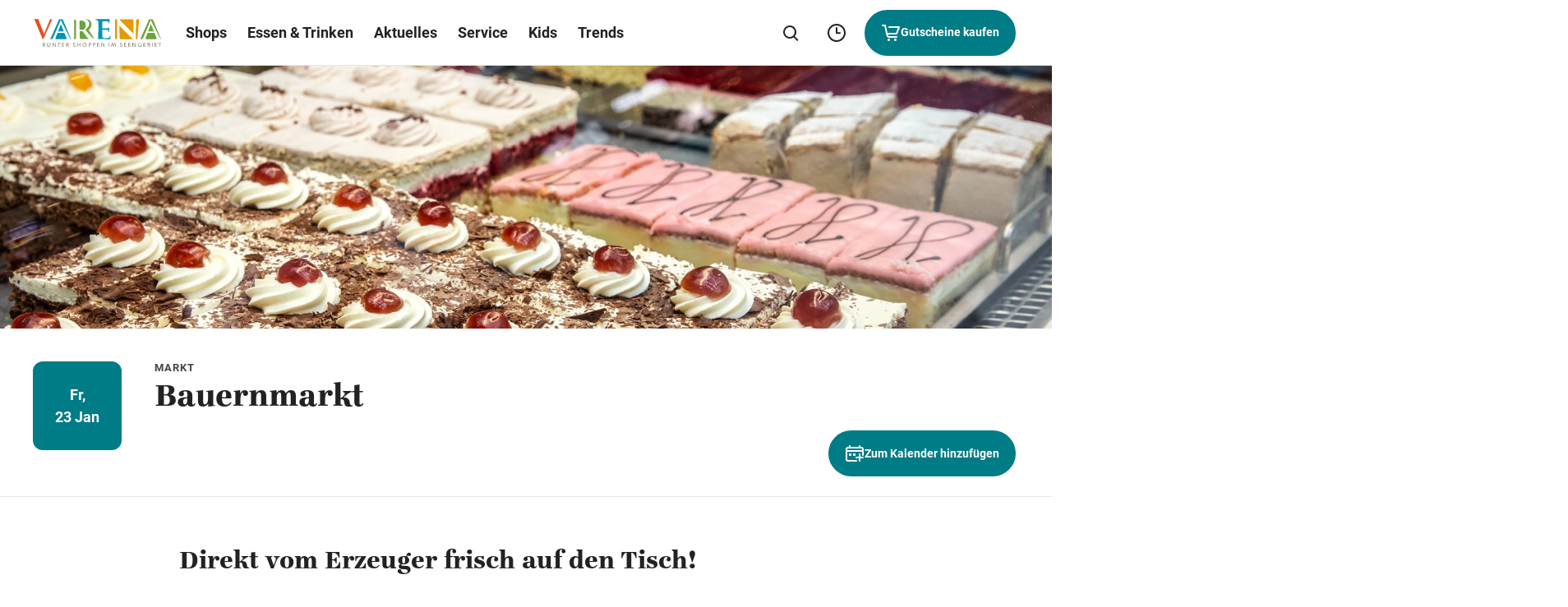

--- FILE ---
content_type: application/javascript; charset=UTF-8
request_url: https://www.varena.at/de/wp-content/themes/ses/assets/scripts/search-results.6e0131c884f7eb60c4f2.js
body_size: 4554
content:
"use strict";(self.webpackChunkses_centers_website_2020=self.webpackChunkses_centers_website_2020||[]).push([[6326,6330,1460,1345,403,3381],{9063:function(e,a,t){async function s(e,a="POST",t=!1,s=!0){const l={method:a};"POST"===a&&!1!==t&&(s?(l.body=JSON.stringify(t),l.header={"Content-Type":"application/json"}):l.body=t);const r=await fetch(e,l);return await r.json()}t.d(a,{A:function(){return s}})},3809:function(e,a,t){t.d(a,{j:function(){return c}});var s=t(5899),l=t(1425),r=t(2748),i=t(9063),n=t(1363);const c=(0,s.nY)("search",(()=>{const e=r.J("search.suggestionsApiUrl"),a=r.J("search.resultsApiUrl"),t=r.J("search.queryReplaceString"),s=r.J("search.indices"),c=r.J("search.suggestionsApiUrl")&&""!==r.J("search.suggestionsApiUrl"),u=(0,l.KR)(!1),d=(0,l.KR)(!1),o=(0,l.KR)(!1),_=(0,l.KR)(!1),v=(0,l.KR)(""),p=(0,l.KR)(!1),h=(e,a)=>{const t=[];return a.forEach((a=>{let s=[];const l=a.slug,r=e.find((e=>e.groupValue===l));r&&r.doclist.numFound>0&&r.doclist.docs&&r.doclist.docs.forEach((e=>{if(e.teaser_data){const t=JSON.parse(e.teaser_data);a.separateTeasers&&t.length?s=[...s,...t]:s.push(t)}})),t.push({slug:l,items:s})})),t};return{searchIndices:s,searchSuggestionsAvailable:c,searchResults:d,searchResultsVisible:u,searchQuery:v,searchResultsLoading:_,searchResultsFound:o,searchSuggestions:p,searchForSuggestions:async a=>{if(p.value=!1,""!==a){const s=e.replace(t,a);try{const e=await(0,i.A)(s,"GET");"success"===e.status?(o.value=!0,p.value=e.data.results):(u.value=!0,o.value=!1)}catch(e){console.error(e)}}},searchForResults:async e=>{if(p.value=!1,_.value=!0,d.value=!1,""!==e.query){const l=a.replace(t,e.query);try{const a=await(0,i.A)(l,"GET");if(a.grouped&&a.grouped.solr_core.groups&&a.grouped.solr_core.groups.length>0){const t=h(a.grouped.solr_core.groups,s);d.value=t,o.value=!0,e.category&&setTimeout((()=>{(0,n.JD)("goToSearchCategoryTab",e.category)}),10)}else o.value=!1;u.value=!0,_.value=!1}catch(e){console.error(e)}}else u.value=!1}}}))},547:function(e,a,t){t.r(a),t.d(a,{default:function(){return n}});var s=t(1425);const l={class:"copyright"},r={class:"copyright__inner",tabindex:"-1"},i={class:"copyright__name"};var n={__name:"copyright",props:{name:{type:String,default:""}},setup(e){return(a,t)=>((0,s.uX)(),(0,s.CE)("footer",l,[(0,s.Lk)("div",r,[t[0]||(t[0]=(0,s.Lk)("div",{class:"copyright__symbol"},"©",-1)),(0,s.Lk)("div",i,(0,s.v_)(e.name),1)])]))}}},5702:function(e,a,t){t.r(a),t.d(a,{default:function(){return B}});var s=t(4705),l=t(1425),r=t(5899),i=t(1231),n=t(3809),c=t(6056),u=t(1363),d=t(8368),o=t(1281),_=t(7784),v=t(4109),p=t(5578);function h(e,a){var t=Object.keys(e);if(Object.getOwnPropertySymbols){var s=Object.getOwnPropertySymbols(e);a&&(s=s.filter((function(a){return Object.getOwnPropertyDescriptor(e,a).enumerable}))),t.push.apply(t,s)}return t}function m(e){for(var a=1;a<arguments.length;a++){var t=null!=arguments[a]?arguments[a]:{};a%2?h(Object(t),!0).forEach((function(a){(0,s.A)(e,a,t[a])})):Object.getOwnPropertyDescriptors?Object.defineProperties(e,Object.getOwnPropertyDescriptors(t)):h(Object(t)).forEach((function(a){Object.defineProperty(e,a,Object.getOwnPropertyDescriptor(t,a))}))}return e}const f={class:"search-results__load",ref:"searchResultsLoader"},y={class:"search-results__inner"},g={class:"search-results__tabs"},b={class:"container"},k={class:"search-results__tabs__slider","data-component":'{"component": "slider", "ignoreOnPageLoad": true}',"data-slider-settings":'{"slidesPerView": "auto", "speed": 500, "freeMode": true, "threshold": 2, "centerInsufficientSlides": false, "updateOnEvent": "search-results-tab" }'},L=["onClick"],C={class:"subline"},E={class:"search-results__scrollable"},X={class:"search-results__wrapper"},T={class:"container"},w={class:"search-results__main"},R={class:"search-results__section__top"},Q={class:"search-results__section__title h3"},H={class:"search-results__section__amount copy"},M={key:0},O={key:1},W=["data-slider-settings"],P={class:"swiper-wrapper"},F={key:0,class:"slider-slide"},x=["onClick"],j={class:"h3"},A={class:"search-results__main"},S={class:"search-results__section__top"},I={class:"search-results__section__title h3"},K={key:0,class:"search-results__section__amount copy"},$={key:0},D={key:1},J={class:"search-results__scrollable"},G={class:"container"},V={class:"search-results__not-found"},z={class:"search-results__not-found__circle"},U=["innerHTML"],q=["innerHTML"];var B={__name:"search-results",setup(e){const{searchIndices:a}=(0,n.j)(),{searchResultsVisible:t,searchResults:s,searchResultsFound:h,searchQuery:B,searchResultsLoading:N}=(0,r.bP)((0,n.j)()),Y={trend:5,shop:5,service:5,event:6},Z=(0,l.KR)(null),ee=(0,l.KR)("all"),ae=(0,l.EW)((()=>{const e=[{slug:"all",label:c.P9.all}];return a.forEach((a=>{e.push({slug:a.slug,label:c.P9[a.translation]??a.translation})})),e})),te=(0,l.EW)((()=>{if(s.value){const e=se.value.find((e=>e.slug===ee.value));return e||!1}return!1})),se=(0,l.EW)((()=>{const e=[];return a.forEach((a=>{const t=le(a.slug),s=Y[a.teaserType];e.push(m(m({},a),{},{items:t,overviewItems:t.slice(0,s)}))})),e}));(0,l.wB)((()=>t.value),(e=>{(0,u.JD)("search-results-tab"),e&&(ee.value="all")})),(0,l.wB)((()=>ee.value),(()=>{(0,u.JD)("search-results-tab")}));const le=e=>{if(s.value){const a=s.value.find((a=>a.slug===e));return a?a.items:[]}return[]},re=e=>{if("all"===e){let e=0;return se.value.forEach((a=>{e+=a.items.length})),e}{const a=se.value.find((a=>a.slug===e));return a?a.items.length:0}},ie=e=>{ee.value=e.detail},ne=e=>{ee.value=e};return(0,l.sV)((()=>{(0,u.KT)("goToSearchCategoryTab",ie),setTimeout((()=>{(0,i.qg)(Z.value)}),300)})),(e,a)=>{const r=(0,l.g2)("icon");return(0,l.uX)(),(0,l.Wv)(l.eB,{name:"fade-down",persisted:""},{default:(0,l.k6)((()=>{return[(0,l.bo)((0,l.Lk)("div",{class:"search-results",ref_key:"searchResultsContainerEl",ref:Z},[(0,l.bo)((0,l.Lk)("div",f,[(0,l.bF)(p.default)],512),[[l.aG,(0,l.R1)(N)]]),(0,l.bo)((0,l.Lk)("div",y,[(0,l.Lk)("div",g,[(0,l.Lk)("div",b,[(0,l.Lk)("div",k,[((0,l.uX)(!0),(0,l.CE)(l.FK,null,(0,l.pI)(ae.value,(e=>((0,l.uX)(),(0,l.CE)("div",{class:"search-results__tabs__slide",key:e.slug},[(0,l.Lk)("div",{class:(0,l.C4)(["search-results__tabs__item",{hidden:0===re(e.slug)}])},[(0,l.Lk)("button",{class:(0,l.C4)(["search-results__tabs__item__inner",{active:ee.value===e.slug}]),onClick:(0,l.D$)((a=>ne(e.slug)),["prevent"])},[(0,l.Lk)("span",C,(0,l.v_)(e.label)+" ("+(0,l.v_)(re(e.slug))+") ",1)],10,L)],2)])))),128))])])]),(0,l.Lk)("div",E,[(0,l.Lk)("div",X,[(0,l.bo)((0,l.Lk)("div",T,[(0,l.bo)((0,l.Lk)("div",w,[((0,l.uX)(!0),(0,l.CE)(l.FK,null,(0,l.pI)(se.value,(e=>{return(0,l.uX)(),(0,l.CE)("div",{class:(0,l.C4)(["search-results__section",{"search-results__section--hidden":e.items.length<=0}]),key:e.slug},[(0,l.Lk)("div",R,[(0,l.Lk)("h2",Q,[(0,l.bF)(r,{name:e.icon,type:"symbol"},null,8,["name"]),(0,l.eW)(" "+(0,l.v_)(e.translation),1)]),(0,l.Lk)("div",H,[(0,l.eW)((0,l.v_)(e.items.length)+" ",1),1===e.items.length?((0,l.uX)(),(0,l.CE)("span",M,(0,l.v_)((0,l.R1)(c.P9).result),1)):((0,l.uX)(),(0,l.CE)("span",O,(0,l.v_)((0,l.R1)(c.P9).results),1))])]),(0,l.Lk)("div",{class:"search-results__section__slider","data-component":'{"component": "slider", "ignoreOnPageLoad": true}',"data-slider-settings":(a=e.teaserType,`{"slideClass": "slider-slide", "observer": true, "observeParents": true, "slidesPerView": 1, "autoHeight": false, "speed": 500, "navigation": true, "spaceBetween": 12, "updateOnEvent": "search-results-tab", "stayInitialized": true, "centerInsufficientSlides": false, "breakpoints": {"600": {"slidesPerView": 2}, "1180": {"slidesPerView": ${"event"===a?"4":"3"}}}}`)},[(0,l.Lk)("div",P,[((0,l.uX)(!0),(0,l.CE)(l.FK,null,(0,l.pI)(e.overviewItems,((a,t)=>((0,l.uX)(),(0,l.CE)("div",{class:"slider-slide",key:t},["trend"===e.teaserType?((0,l.uX)(),(0,l.Wv)(d.default,{key:0,data:a},null,8,["data"])):"service"===e.teaserType?((0,l.uX)(),(0,l.Wv)(o.default,{key:1,data:a},null,8,["data"])):"event"===e.teaserType?((0,l.uX)(),(0,l.Wv)(_.default,{key:2,data:a},null,8,["data"])):((0,l.uX)(),(0,l.Wv)(v.default,{key:3,data:a},null,8,["data"]))])))),128)),e.items.length>e.overviewItems.length?((0,l.uX)(),(0,l.CE)("div",F,[(0,l.Lk)("div",{class:"search-results__show-all",onClick:a=>ne(e.slug)},[(0,l.bF)(r,{name:e.icon,type:"symbol"},null,8,["name"]),(0,l.Lk)("div",j,(0,l.v_)((0,l.R1)(c.P9).showAllResults),1)],8,x)])):(0,l.Q3)("v-if",!0)])],8,W)],2);var a})),128))],512),[[l.aG,"all"===ee.value]]),(0,l.bo)((0,l.Lk)("div",A,[(0,l.Lk)("div",S,[(0,l.Lk)("div",I,[(0,l.bF)(r,{name:te.value.icon,type:"symbol"},null,8,["name"]),(0,l.eW)(" "+(0,l.v_)(te.value.translation),1)]),te.value?((0,l.uX)(),(0,l.CE)("div",K,[(0,l.eW)((0,l.v_)(te.value.items.length)+" ",1),1===te.value.items.length?((0,l.uX)(),(0,l.CE)("span",$,(0,l.v_)((0,l.R1)(c.P9).result),1)):((0,l.uX)(),(0,l.CE)("span",D,(0,l.v_)((0,l.R1)(c.P9).results),1))])):(0,l.Q3)("v-if",!0)]),te.value?((0,l.uX)(),(0,l.CE)("div",{key:0,class:(0,l.C4)(["search-results__section__grid",`search-results__section__grid--${te.value.teaserType}`])},[((0,l.uX)(!0),(0,l.CE)(l.FK,null,(0,l.pI)(te.value.items,((e,a)=>((0,l.uX)(),(0,l.CE)("div",{key:a},["trend"===te.value.teaserType?((0,l.uX)(),(0,l.Wv)(d.default,{key:0,data:e},null,8,["data"])):"service"===te.value.teaserType?((0,l.uX)(),(0,l.Wv)(o.default,{key:1,data:e},null,8,["data"])):"event"===te.value.teaserType?((0,l.uX)(),(0,l.Wv)(_.default,{key:2,data:e},null,8,["data"])):((0,l.uX)(),(0,l.Wv)(v.default,{key:3,data:e},null,8,["data"]))])))),128))],2)):(0,l.Q3)("v-if",!0)],512),[[l.aG,"all"!==ee.value]])],512),[[l.aG,(0,l.R1)(s)&&(0,l.R1)(s).length>0]])])])],512),[[l.aG,(0,l.R1)(h)&&!(0,l.R1)(N)]]),(0,l.bo)((0,l.Lk)("div",J,[(0,l.Lk)("div",G,[(0,l.Lk)("div",V,[(0,l.Lk)("div",z,[(0,l.bF)(r,{type:"symbol",name:"no-search-results"})]),(0,l.Lk)("div",{class:"search-results__not-found__text copy",innerHTML:(e=(0,l.R1)(c.P9).noResultsFoundTitle,e.replace("{query}",`"<strong>${B.value}</strong>"`))},null,8,U),(0,l.Lk)("div",{class:"search-results__not-found__text copy",innerHTML:(0,l.R1)(c.P9).noResultsFoundText},null,8,q)])])],512),[[l.aG,!(0,l.R1)(h)&&!(0,l.R1)(N)]])],512),[[l.aG,(0,l.R1)(t)]])];var e})),_:1})}}}},7784:function(e,a,t){t.r(a),t.d(a,{default:function(){return f}});var s=t(1425),l=t(3829),r=t(547),i=t(305),n=t(4303);const c=["href","target"],u={key:0,class:"article-teaser-item__img"},d={key:1,class:"article-teaser-item__pill copy-small"},o={key:2,class:"article-teaser-item__date-wrapper"},_={key:0,class:"article-teaser-item__date copy-dark-small"},v={key:1,class:"article-teaser-item__time copy-small"},p={class:"article-teaser-item__caption"},h=["clas","innerHTML"],m=["innerHTML"];var f={__name:"article-teaser",props:{data:{type:[Array,Object],default:()=>[]}},setup(e){const a=e,t=`title-${(0,l.A)()}`,f=`subtitle-${(0,l.A)()}`,y=(0,s.EW)((()=>{const e=a.data[0]?a.data[0]:a.data;if(a.data.length)for(const e of a.data){const a=new Date,t=e.date_to_raw?new Date(e.date_to_raw):new Date(e.date_from_raw),s=e.end_hour?e.end_hour?.split(":"):e?.start_hour?.split(":");if(s&&t.setHours(parseInt(s[0]),parseInt(s[1])),t>=a)return e}return e}));return(e,a)=>{const l=(0,s.g2)("icon");return(0,s.uX)(),(0,s.CE)("article",{class:(0,s.C4)(["article-teaser-item",{"is-oval":y.value.pill||y.value.cart||y.value.program,"card-with-link":y.value.link}]),"aria-labelledby":t,"aria-describedby":f},[y.value.link?((0,s.uX)(),(0,s.CE)("a",{key:0,href:y.value.link,target:y.value.target,class:"card-with-link__main-link","aria-labelledby":t,"aria-describedby":f},null,8,c)):(0,s.Q3)("v-if",!0),y.value.image||y.value.label||y.value.date||y.value.time?((0,s.uX)(),(0,s.CE)("div",{key:1,class:(0,s.C4)(["article-teaser-item__header",{"article-teaser-item__header--image":y.value.image}])},[y.value.image?((0,s.uX)(),(0,s.CE)("div",u,[(0,s.bF)(i.default,{class:"shop-trend-teaser-item__visual__image",data:y.value.image},null,8,["data"]),y.value.image.copyright?((0,s.uX)(),(0,s.Wv)(r.default,{key:0,name:y.value.image.copyright},null,8,["name"])):(0,s.Q3)("v-if",!0)])):(0,s.Q3)("v-if",!0),y.value.pill?((0,s.uX)(),(0,s.CE)("div",d,(0,s.v_)(y.value.pill),1)):(0,s.Q3)("v-if",!0),y.value.label&&y.value.label.text?((0,s.uX)(),(0,s.CE)("div",{key:2,class:(0,s.C4)(["label",`label--${y.value.label.color}`])},(0,s.v_)(y.value.label.text),3)):(0,s.Q3)("v-if",!0)],2)):(0,s.Q3)("v-if",!0),y.value.date||y.value.time||y.value.pill?((0,s.uX)(),(0,s.CE)("div",o,[y.value.date?((0,s.uX)(),(0,s.CE)("div",_,(0,s.v_)(y.value.date),1)):(0,s.Q3)("v-if",!0),y.value.time?((0,s.uX)(),(0,s.CE)("div",v,(0,s.v_)(y.value.time),1)):(0,s.Q3)("v-if",!0)])):(0,s.Q3)("v-if",!0),(0,s.Lk)("div",p,[y.value.uptitle?((0,s.uX)(),(0,s.CE)("span",{key:0,class:"article-teaser-item__uptitle subline",id:f},(0,s.v_)(y.value.uptitle),1)):(0,s.Q3)("v-if",!0),y.value.title?((0,s.uX)(),(0,s.CE)("div",{key:1,class:"article-teaser-item__title h3",clas:y.value.program?"":"article-teaser-item__title--spaced",id:t,innerHTML:y.value.title},null,8,h)):(0,s.Q3)("v-if",!0),y.value.program?((0,s.uX)(),(0,s.CE)("div",{key:2,class:"article-teaser-item__title article-teaser-item__title--spaced copy",innerHTML:y.value.program},null,8,m)):(0,s.Q3)("v-if",!0),y.value.add_to_calendar_link?((0,s.uX)(),(0,s.Wv)(n.default,{key:3,href:y.value.add_to_calendar_link,"aria-label":y.value.add_to_calendar_label,"aria-describedby":t,class:"data-box__section__action article-teaser-item__calendar",size:"circle",icon:"add-to-calendar",download:""},null,8,["href","aria-label"])):(0,s.Q3)("v-if",!0),y.value.cart?((0,s.uX)(),(0,s.Wv)(n.default,{key:4,href:y.value.cart.link||y.value.cart.href,"aria-label":y.value.cart.label,"aria-describedby":t,class:"data-box__section__action article-teaser-item__calendar",size:"circle",icon:"cart",download:""},null,8,["href","aria-label"])):(0,s.Q3)("v-if",!0),(0,s.Lk)("div",null,[(0,s.bF)(l,{class:"article-teaser-item__arrow",name:"arrow-right",type:"symbol"})])])],2)}}}},1281:function(e,a,t){t.r(a),t.d(a,{default:function(){return k}});var s=t(1425),l=t(3829),r=t(6056),i=t(4303);const n={class:"service-item"},c={key:0,class:"service-cards-item"},u={class:"service-cards-item__caption"},d=["innerHTML"],o=["innerHTML"],_={class:"service-cards-item__buttons"},v={class:"service-cards-item__buttons-inner"},p={class:"service-cards-item__buttons__contact"},h=["href","target"],m={class:"service-teasers__tile__inner service-teasers__tile__inner--nolink"},f=["innerHTML"],y=["innerHTML"],g={class:"service-teasers__tile__cover"},b=["innerHTML"];var k={__name:"service-teaser",props:{data:{type:[Array,Object],default:()=>[]}},setup(e){const a=e,t=`title-${(0,l.A)()}`,k=(0,s.EW)((()=>void 0!==a.data.mail||void 0!==a.data.map||void 0!==a.data.tel));return(a,l)=>{const L=(0,s.g2)("icon");return(0,s.uX)(),(0,s.CE)("div",n,[k.value?((0,s.uX)(),(0,s.CE)("div",c,[(0,s.Lk)("div",u,[(0,s.bF)(L,{class:"service-cards-item__icon",name:e.data.icon,type:"symbol"},null,8,["name"]),(0,s.Lk)("h3",{class:"service-cards-item__title h4",id:t,innerHTML:e.data.title},null,8,d),(0,s.Lk)("div",{class:"service-cards-item__text copy-small",innerHTML:e.data.text},null,8,o)]),(0,s.Lk)("div",_,[(0,s.Lk)("div",v,[e.data.map?((0,s.uX)(),(0,s.Wv)(i.default,{key:0,buttonStyle:"empty",href:e.data.map.href,target:e.data.map.target?e.data.map.target:"","aria-label":(0,s.R1)(r.Tl)("showOnMap"),"aria-describedby":t,class:"data-box__section__action service-cards-item__map",icon:"shopplan",size:"circle-big"},null,8,["href","target","aria-label"])):(0,s.Q3)("v-if",!0),(0,s.Lk)("div",p,[e.data.mail?((0,s.uX)(),(0,s.Wv)(i.default,{key:0,buttonStyle:"empty",href:e.data.mail.href,target:e.data.mail.target?e.data.mail.target:"","aria-label":(0,s.R1)(r.Tl)("emailUs"),"aria-describedby":t,class:"data-box__section__action service-cards-item__mail",icon:"mail",size:"circle-big"},null,8,["href","target","aria-label"])):(0,s.Q3)("v-if",!0),e.data.tel?((0,s.uX)(),(0,s.Wv)(i.default,{key:1,icon:"phone",buttonStyle:"empty",href:e.data.tel.href,target:e.data.tel.target,"aria-label":(0,s.R1)(r.Tl)("callUs"),"aria-describedby":t,class:"service-cards-item__tel"},{default:(0,s.k6)((()=>[(0,s.eW)((0,s.v_)(e.data.tel.label),1)])),_:1},8,["href","target","aria-label"])):(0,s.Q3)("v-if",!0)])])])])):((0,s.uX)(),(0,s.CE)("a",{key:1,href:e.data.href,target:e.data.target,class:"service-teasers__tile","aria-labelledby":t,tabindex:"0"},[(0,s.Lk)("div",m,[(0,s.bF)(L,{class:"icon service-teasers__tile__icon",name:e.data.icon,type:"symbol"},null,8,["name"]),(0,s.Lk)("h3",{class:"service-teasers__tile__title h4",id:t,innerHTML:e.data.title},null,8,f),(0,s.Lk)("div",{class:"service-teasers__tile__text copy",innerHTML:e.data.text},null,8,y),(0,s.Lk)("div",g,[(0,s.bF)(L,{class:"icon service-teasers__tile__icon",name:e.data.icon,type:"symbol"},null,8,["name"]),(0,s.Lk)("h3",{class:"service-teasers__tile__title h4",innerHTML:e.data.title},null,8,b)])])],8,h))])}}}},4109:function(e,a,t){t.r(a),t.d(a,{default:function(){return p}});var s=t(1425),l=t(3829),r=t(547),i=t(305),n=t(4303);const c=["href","target"],u={key:1,class:"shop-carousel-teaser-item__img"},d={key:0,class:"shop-carousel-teaser-item__img__copyright"},o=["href","target"],_=["innerHTML"],v=["innerHTML"];var p={__name:"shop-carousel-teaser",props:{data:{type:[Array,Object],default:()=>[]}},setup(e){const a=`shop-carousel-teaser__title-${(0,l.A)()}`;return(t,l)=>((0,s.uX)(),(0,s.CE)("article",{class:(0,s.C4)(["shop-carousel-teaser-item",{"card-with-link":e.data.link&&e.data.link.href}]),"aria-labelledby":a},[e.data.link?((0,s.uX)(),(0,s.CE)("a",{key:0,href:e.data.link.href,target:e.data.link.target,class:"card-with-link__main-link","aria-labelledby":a},null,8,c)):(0,s.Q3)("v-if",!0),e.data.image?((0,s.uX)(),(0,s.CE)("div",u,[(0,s.bF)(i.default,{class:"shop-trend-teaser-item__visual__image",data:e.data.image},null,8,["data"]),e.data.image.copyright?((0,s.uX)(),(0,s.CE)("div",d,[(0,s.bF)(r.default,{name:e.data.image.copyright,class:"shop-trend-teaser-item__visual__copyright"},null,8,["name"])])):(0,s.Q3)("v-if",!0),(0,s.Q3)(' <div \n\t\t\t\tv-if="data.logo?.src"\n\t\t\t\tclass="shop-carousel-teaser-item__img__logo">\n\t\t\t\t<img class="lazyload" :data-src="data.logo.src" :alt="data.logo.alt">\n\t\t\t</div> '),e.data.book?((0,s.uX)(),(0,s.Wv)(n.default,{key:1,href:e.data.book.link,target:e.data.book.target,class:"data-box__section__action shop-carousel-teaser-item__book",size:"circle",icon:"add-to-calendar"},null,8,["href","target"])):(0,s.Q3)("v-if",!0)])):(0,s.Q3)("v-if",!0),(0,s.Lk)("div",{class:"shop-carousel-teaser-item__caption",href:e.data.link.href,target:e.data.link.target},[e.data.title?((0,s.uX)(),(0,s.CE)("div",{key:0,id:a,class:"shop-carousel-teaser-item__title copy-dark-small",innerHTML:e.data.title},null,8,_)):(0,s.Q3)("v-if",!0),(0,s.Lk)("div",{class:"shop-carousel-teaser-item__text copy-small",innerHTML:e.data.text},null,8,v)],8,o)],2))}}},8368:function(e,a,t){t.r(a),t.d(a,{default:function(){return p}});var s=t(1425),l=t(3829),r=t(547),i=t(305);const n={class:"shop-trend-teaser-item__caption"},c={key:0,class:"shop-trend-teaser-item__visual"},u={class:"shop-trend-teaser-item__visual__copyright"},d={class:"shop-trend-teaser__caption"},o=["innerHTML"],_=["innerHTML"],v=["innerHTML"];var p={__name:"trend-teaser",props:{data:{type:[Array,Object],default:()=>[]}},setup(e){const a=e,t=`title-${(0,l.A)()}`,p=`subtitle-${(0,l.A)()}`,h=(0,s.EW)((()=>a.data.href?"a":"div"));return(a,l)=>((0,s.uX)(),(0,s.Wv)((0,s.$y)(h.value),{href:e.data.href,target:e.data.target,class:"shop-trend-teaser-item","aria-labelledby":t,"aria-describedby":p},{default:(0,s.k6)((()=>[(0,s.Lk)("div",n,[e.data.image?((0,s.uX)(),(0,s.CE)("div",c,[(0,s.bF)(i.default,{class:"shop-trend-teaser-item__visual__image",data:e.data.image},null,8,["data"]),(0,s.Lk)("div",u,[e.data.image.copyright?((0,s.uX)(),(0,s.Wv)(r.default,{key:0,name:e.data.image.copyright,class:"shop-trend-teaser-item__visual__copyright"},null,8,["name"])):(0,s.Q3)("v-if",!0)])])):(0,s.Q3)("v-if",!0)]),(0,s.Lk)("div",d,[(0,s.Lk)("div",{class:"shop-trend-teaser-item__title subline",id:p},[(0,s.Lk)("span",{innerHTML:e.data.title},null,8,o),e.data.subtitle?((0,s.uX)(),(0,s.CE)("span",{key:0,class:"shop-trend-teaser-item__subtitle subline",innerHTML:e.data.subtitle},null,8,_)):(0,s.Q3)("v-if",!0)]),e.data.text?((0,s.uX)(),(0,s.CE)("div",{key:0,class:"shop-trend-teaser-item__text h4",innerHTML:e.data.text,id:t},null,8,v)):(0,s.Q3)("v-if",!0)])])),_:1},8,["href","target"]))}}}}]);

--- FILE ---
content_type: application/javascript; charset=UTF-8
request_url: https://www.varena.at/de/wp-content/themes/ses/assets/scripts/main.js?v=1768898298
body_size: 144217
content:
!function(){var e,t,n={1759:function(e,t,n){"use strict";function r(){return"undefined"!=typeof navigator&&"undefined"!=typeof window?window:"undefined"!=typeof globalThis?globalThis:{}}n.d(t,{$q:function(){return u}});const o="function"==typeof Proxy,i="devtools-plugin:setup";let a,s;function l(){return void 0!==a||("undefined"!=typeof window&&window.performance?(a=!0,s=window.performance):"undefined"!=typeof globalThis&&(null===(e=globalThis.perf_hooks)||void 0===e?void 0:e.performance)?(a=!0,s=globalThis.perf_hooks.performance):a=!1),a?s.now():Date.now();var e}class c{constructor(e,t){this.target=null,this.targetQueue=[],this.onQueue=[],this.plugin=e,this.hook=t;const n={};if(e.settings)for(const t in e.settings){const r=e.settings[t];n[t]=r.defaultValue}const r=`__vue-devtools-plugin-settings__${e.id}`;let o=Object.assign({},n);try{const e=localStorage.getItem(r),t=JSON.parse(e);Object.assign(o,t)}catch(e){}this.fallbacks={getSettings(){return o},setSettings(e){try{localStorage.setItem(r,JSON.stringify(e))}catch(e){}o=e},now(){return l()}},t&&t.on("plugin:settings:set",((e,t)=>{e===this.plugin.id&&this.fallbacks.setSettings(t)})),this.proxiedOn=new Proxy({},{get:(e,t)=>this.target?this.target.on[t]:(...e)=>{this.onQueue.push({method:t,args:e})}}),this.proxiedTarget=new Proxy({},{get:(e,t)=>this.target?this.target[t]:"on"===t?this.proxiedOn:Object.keys(this.fallbacks).includes(t)?(...e)=>(this.targetQueue.push({method:t,args:e,resolve:()=>{}}),this.fallbacks[t](...e)):(...e)=>new Promise((n=>{this.targetQueue.push({method:t,args:e,resolve:n})}))})}async setRealTarget(e){this.target=e;for(const e of this.onQueue)this.target.on[e.method](...e.args);for(const e of this.targetQueue)e.resolve(await this.target[e.method](...e.args))}}function u(e,t){const n=e,a=r(),s=r().__VUE_DEVTOOLS_GLOBAL_HOOK__,l=o&&n.enableEarlyProxy;if(!s||!a.__VUE_DEVTOOLS_PLUGIN_API_AVAILABLE__&&l){const e=l?new c(n,s):null;(a.__VUE_DEVTOOLS_PLUGINS__=a.__VUE_DEVTOOLS_PLUGINS__||[]).push({pluginDescriptor:n,setupFn:t,proxy:e}),e&&t(e.proxiedTarget)}else s.emit(i,e,t)}},5217:function(e,t,n){"use strict";n.r(t),n.d(t,{default:function(){return l}});var r=n(7586),o=n(3960),i=n(6353),a=n(1363),s=n(6935);function l(e){const t=".js-cookie-overlay__save",n=".js-cookie-overlay__content-item",l=".js-cookie-overlay__checkbox",c=(0,s.m)(e,{escapeDeactivates:!1,onOpen(){e.classList.add("is-visible"),u.accept.addEventListener("click",f),(0,a.KT)("close-cookie-info",c.close),u.save.addEventListener("click",p),u.checkbox.forEach((e=>{e.addEventListener("change",h)})),window.innerWidth>=r.fi["mobile-landscape"]&&(0,o.UE)()},onClose(){e.classList.add("is-hidden"),u.accept.removeEventListener("click",f),(0,a.Bo)("close-cookie-info",c.close)}}),u={accept:e.querySelector(".js-cookie-info__accept"),save:e.querySelector(t),contentItem:e.querySelectorAll(n),checkbox:e.querySelectorAll(l)},d={};function f(e){e.preventDefault(),(0,i.ni)(),c.close()}function p(e){e.preventDefault(),function(){const e=[];for(const t in d)d[t]&&e.push(t);(0,i.mW)(e),(0,a.JD)("close-overlay"),(0,a.JD)("close-cookie-info")}()}function h(e){const t=e.currentTarget,n=t.checked;!function(e,t){d[e]=t}(t.name,n)}(0,i.q_)()||setTimeout(c.open,500)}},7586:function(e,t,n){"use strict";n.d(t,{XD:function(){return a},fi:function(){return o},mD:function(){return l},nB:function(){return s},nz:function(){return i}});var r=n(1363);const o={mobile:350,"mobile-landscape":480,tablet:760,"tablet-landscape":990,"desktop-small":1050,desktop:1200,"desktop-landscape":1350,notebook:1440,laptop:1650,page:1920};let i=c();function a(e){return!i.includes(e)}function s(){(0,r.KT)("window-resized",(()=>{!function(){const e=c();e.length!==i.length&&(i=e,(0,r.JD)("active-breakpoints-change",i))}()}))}function l(e){const t=()=>e(i);return(0,r.KT)("active-breakpoints-change",t),t(),()=>{(0,r.Bo)("active-breakpoints-change",t)}}function c(){const e=[],t=window.innerWidth;for(const[n,r]of Object.entries(o)){if(!(r<=t))break;e.push(n)}return e}},5312:function(e,t,n){"use strict";n.d(t,{X:function(){return r}});const r=[{code:"be",name:"belgium",zipType:4},{code:"bg",name:"bulgaria",zipType:4},{code:"ch",name:"switzerland",zipType:4},{code:"dk",name:"danmark",zipType:4},{code:"de",name:"germany",zipType:5},{code:"ee",name:"estonia",zipType:5},{code:"fi",name:"finland",zipType:5},{code:"fr",name:"france",zipType:5},{code:"gr",name:"greece",zipType:5},{code:"ie",name:"ireland",zipType:"mixed"},{code:"it",name:"italy",zipType:5},{code:"hr",name:"croatia",zipType:5},{code:"lv",name:"latvia",zipType:4},{code:"lt",name:"lithuania",zipType:5},{code:"lu",name:"luxembourg",zipType:4},{code:"mt",name:"malta",zipType:"mixed"},{code:"nl",name:"netherlands",zipType:"mixed"},{code:"at",name:"austria",zipType:4},{code:"pl",name:"poland",zipType:"5-dash"},{code:"pt",name:"portugal",zipType:"7-dash"},{code:"ro",name:"romania",zipType:6},{code:"se",name:"sweden",zipType:5},{code:"sk",name:"slovakia",zipType:5},{code:"si",name:"slovenia",zipType:4},{code:"es",name:"spain",zipType:5},{code:"cz",name:"czechia",zipType:5},{code:"hu",name:"hungary",zipType:4},{code:"gb",name:"unitedKingdom",zipType:"mixed"},{code:"cy",name:"cyprus",zipType:4}]},6417:function(){class e extends HTMLElement{constructor(){super();Object.entries({"aria-live":"polite",role:"status","aria-atomic":"true"}).forEach((([e,t])=>{this.hasAttribute(e)||this.setAttribute(e,t)}))}}customElements.define("live-region",e)},5078:function(e,t,n){"use strict";n.d(t,{C:function(){return i},r:function(){return a}});const r={isDimmed:"is-dimmed"},o=document.documentElement;function i(){o.classList.add(r.isDimmed)}function a(){o.classList.remove(r.isDimmed)}},4214:function(e,t,n){"use strict";function r(e){return Boolean(e.offsetWidth||e.offsetHeight||e.getClientRects().length)}function o(e,t,n){const r=new MutationObserver((r=>{r.forEach((r=>{r.attributeName===t&&n(e.getAttribute(t))}))}));return r.observe(e,{attributes:!0,attributeFilter:[t]}),()=>r.disconnect()}function i(e,t){const n=()=>{t(),e.removeEventListener("animationend",n),e.removeEventListener("transitionend",n)};return e.addEventListener("transitionend",n),e.addEventListener("animationend",n),()=>{e.removeEventListener("transitionend",n),e.removeEventListener("animationend",n)}}function a(e,t,n){e.getAttribute(t)||e.setAttribute(t,n)}function s(e,t,n){n?e.setAttribute(t,n):e.removeAttribute(t)}n.d(t,{J9:function(){return r},c2:function(){return s},fb:function(){return i},gt:function(){return o},l_:function(){return a}})},9787:function(e,t,n){"use strict";n.d(t,{$:function(){return r}});const r=(e,t="€")=>`${e.toString().replace(".",",")} ${t}`},1980:function(e,t,n){"use strict";async function r(e,t="POST",n=!1,r=!0,o=!0){const i={method:t};"POST"===t&&!1!==n&&(r?(i.body=JSON.stringify(n),i.headers={"Content-Type":"application/json"}):i.body=n);const a=await fetch(e,i);return o?await a.json():a}n.d(t,{T:function(){return r}})},6789:function(e,t,n){"use strict";n.d(t,{A:function(){return o}});var r=n(2748);function o(e,t=!1,n=!1,o="div"){if(t)return`<${o} class="${n||""} icon"><svg><use xlink:href="${r.J("assetsUrl")}icons/symbols.svg#icon-${e}" /></svg></${o}>`}},940:function(e,t,n){"use strict";n.d(t,{r:function(){return o}});var r=n(1363);function o(){const e="is-inview",t=document.querySelectorAll(`.js-scrolled-into-view:not(.${e})`),n=new IntersectionObserver((t=>{t.forEach((t=>{t.intersectionRatio>0&&(t.target.classList.add(e),t.target.dataset.triggerInViewEvent&&(0,r.JD)(t.target.dataset.triggerInViewEvent,{element:t.target}),n.unobserve(t.target))}))}),{rootMargin:"0px 0px -20% 0px"});t.forEach((e=>{n.observe(e)}))}},3960:function(e,t,n){"use strict";n.d(t,{JR:function(){return u},Tv:function(){return c},UE:function(){return d}});var r=n(1363);const o={isLocked:"is-locked",isScrolled:"is-scrolled"},i=document.querySelector(".page"),a=document.documentElement;let s=!1,l={x:0,y:0};function c(e={}){if(s||!i)return!1;l={x:"number"==typeof e.x?e.x:window.scrollX,y:"number"==typeof e.y?e.y:window.scrollY},s=!0,i.style.top=-l.y+"px",a.classList.add(o.isLocked),(0,r.JD)("locker-locked")}function u(){c({x:0,y:0})}function d(){if(!s)return!1;a.classList.remove(o.isLocked),a.style.scrollBehavior="auto",window.scrollTo(l.x,l.y),i.style.top="auto",s=!1,a.style.scrollBehavior=null,(0,r.JD)("locker-unlocked")}},6935:function(e,t,n){"use strict";n.d(t,{m:function(){return m}});var r=n(4705);var o=n(2078),i=n(5078),a=n(4214),s=n(3960),l=n(6056),c=n(3448);function u(e){return e?(e instanceof NodeList&&(e=Array.from(e)),(e=Array.isArray(e)?e:[e]).filter(Boolean)):[]}var d=n(1363);const f=["openButton","closeButton","escapeDeactivates"];function p(e,t){var n=Object.keys(e);if(Object.getOwnPropertySymbols){var r=Object.getOwnPropertySymbols(e);t&&(r=r.filter((function(t){return Object.getOwnPropertyDescriptor(e,t).enumerable}))),n.push.apply(n,r)}return n}let h=0;function m(e,t={}){t.openButton=u(t.openButton),t.closeButton=u(t.closeButton);const n=function(e){for(var t=1;t<arguments.length;t++){var n=null!=arguments[t]?arguments[t]:{};t%2?p(Object(n),!0).forEach((function(t){(0,r.A)(e,t,n[t])})):Object.getOwnPropertyDescriptors?Object.defineProperties(e,Object.getOwnPropertyDescriptors(n)):p(Object(n)).forEach((function(t){Object.defineProperty(e,t,Object.getOwnPropertyDescriptor(n,t))}))}return e}({lockPage:!0,dimPage:!0},t),{openButton:m,closeButton:v,escapeDeactivates:g}=n,y=function(e,t){if(null==e)return{};var n,r,o=function(e,t){if(null==e)return{};var n={};for(var r in e)if({}.hasOwnProperty.call(e,r)){if(t.includes(r))continue;n[r]=e[r]}return n}(e,t);if(Object.getOwnPropertySymbols){var i=Object.getOwnPropertySymbols(e);for(r=0;r<i.length;r++)n=i[r],t.includes(n)||{}.propertyIsEnumerable.call(e,n)&&(o[n]=e[n])}return o}(n,f),b={value:!1,set(t){this.value!==t&&(this.value=t,this.value?(document.addEventListener("click",S),(0,d.KT)("close-overlay",k),e.removeAttribute("inert"),y.lockPage&&(0,s.Tv)(),y.dimPage&&(0,i.C)(),h+=1,y?.onOpen&&y.onOpen(),w.activate()):(document.removeEventListener("click",S),(0,d.Bo)("close-overlay",k),e.setAttribute("inert",""),h=Math.max(0,h-1),0===h&&(y.lockPage&&(0,a.fb)(e,s.UE),y.dimPage&&(0,i.r)()),y?.onClose&&y.onClose()))}},_=()=>b.set(!0),w=(0,o.K)(e,{allowOutsideClick:!0,onDeactivate:()=>b.set(!1),escapeDeactivates:g}),k=w.deactivate;function S(t){e.contains(t.target)||m.some((e=>e.contains(t.target)))||v.some((e=>e.contains(t.target)))||k()}function E(){const t=e.querySelectorAll("h1, h2, h3, h4, h5, h6");return t[0]&&t[0].textContent?t[0].textContent:m.length?m.map(c.TO).find(Boolean):null}return function(){if(e.setAttribute("role","dialog"),e.setAttribute("aria-modal","true"),e.setAttribute("inert",""),!(0,c.aw)(e)){const t=E();t&&e.setAttribute("aria-label",t)}m.forEach((e=>{e.setAttribute("aria-haspopup","dialog"),e.addEventListener("click",_)})),v.forEach((e=>{e.addEventListener("click",k),(0,c.TO)(e)||e.setAttribute("aria-label",(0,l.Tl)("closeDialog"))}))}(),{isOpen:b,open:_,close:k,destroy:function(){k(),(0,c.cd)(e,["role","aria-modal","inert"]),e.getAttribute("aria-label")===E()&&e.removeAttribute("aria-label"),m.forEach((e=>{e.removeAttribute("aria-haspopup"),e.removeEventListener("click",_)})),v.forEach((e=>{e.removeEventListener("click",k),e.removeAttribute("aria-label")}))}}}},1138:function(e,t,n){"use strict";n.d(t,{D3:function(){return O},F9:function(){return I},kH:function(){return T}});var r=n(4705),o=n(1980),i=n(6789),a=n(7380),s=n(1231),l=n(6056),c=n(5078),u=n(3960),d=n(6935),f=n(3448),p=n(1363),h=n(2748);function m(e,t){var n=Object.keys(e);if(Object.getOwnPropertySymbols){var r=Object.getOwnPropertySymbols(e);t&&(r=r.filter((function(t){return Object.getOwnPropertyDescriptor(e,t).enumerable}))),n.push.apply(n,r)}return n}function v(e){for(var t=1;t<arguments.length;t++){var n=null!=arguments[t]?arguments[t]:{};t%2?m(Object(n),!0).forEach((function(t){(0,r.A)(e,t,n[t])})):Object.getOwnPropertyDescriptors?Object.defineProperties(e,Object.getOwnPropertyDescriptors(n)):m(Object(n)).forEach((function(t){Object.defineProperty(e,t,Object.getOwnPropertyDescriptor(n,t))}))}return e}let g,y=!1,b=!1,_=!1,w=null,k=null;document.documentElement;const S={link:"js-overlay__link",content:"js-overlay__content",close:"js-overlay__close"},E={links:document.querySelectorAll('a[target="_top"], .'+S.link)},x={isBelow:"is-below"},C=h.J("overlayEndpoints");function T(){A(),function(){if(window.location.search.includes("overlay=")){const e=window.location.search.split("?")[1],t=new URLSearchParams(e).get("overlay");C?.[t]?I(C[t]):t&&document.querySelector(`#${t}`)&&setTimeout((()=>{I(`#${t}`)}),100)}}()}function A(){E.links.forEach((e=>{(0,f.Xz)(e),e.setAttribute("aria-haspopup","dialog"),e.addEventListener("click",R)}))}function O(e){e.querySelectorAll('a[target="_top"], .'+S.link).forEach((e=>{e.addEventListener("click",R)}))}function R(e){e.preventDefault();I(e.currentTarget.getAttribute("href")),e.stopPropagation(),""===e.currentTarget.getAttribute("data-session-tracking")&&(0,p.JD)("sessionTracking")}function I(e,t=!1,n=!1,r={}){if(w===e)return!1;if(y)return L({contentHolder:e,contentType:t,contentWrapperParams:n,callParameters:r}),k&&k.close(),!1;var i;switch(g=document.createElement("section"),g.classList.add("overlay"),(0,a.y)(g,{color:"white",size:"big"}),document.body.appendChild(g),g.focus(),(0,c.C)(),(0,u.Tv)(),t=t||("#"===e.charAt(0)?"element":"url"),w=e,t){case"url":!async function(e,t){const n=v(v({},{method:"GET",params:{}}),t);try{const t=await(0,o.T)(e,n.method,n.params);"success"===t.status?N(t.html):console.error(`There was a problem with the overlay "${e}" endpoint.`,t)}catch(e){console.error(e)}}(e,r);break;case"element":N((i=e,document.querySelector(i).innerHTML),n);break;case"html":N(e,n)}b={contentHolder:e,contentType:t,contentWrapperParams:n,callParameters:r}}function N(e,t=!1){t&&(e=function(e,t){const n=`<div class="overlay__content overlay__content--${t.size?t.size:"default"} js-overlay__content">\n        ${t.closeIcon?`\n            <button class="overlay__close js-overlay__close" aria-label="${(0,l.Tl)("closeDialog")}">\n                ${(0,i.A)("close",!0)}\n            </button>\n        `:""}\n        ${e}\n    </div>`;return n}(e,t)),g.innerHTML=e;const n=g.querySelector(`.${S.content}`);n&&n.classList.contains(x.isBelow)&&g.classList.add(x.isBelow),function(){const e=g.firstElementChild;(0,s.qg)(e),E.links.forEach((e=>{e.removeEventListener("click",R)})),E.links=document.querySelectorAll('a[target="_top"], .'+S.link),A(),k=(0,d.m)(e,{onClose:L,closeButton:e.querySelectorAll(`.${S.close}`)}),k.open(),function(){const e=g.firstElementChild;if(!e.dataset.overlayMetaSettings)return;const t=JSON.parse(e.dataset.overlayMetaSettings);_={title:document.title,urlQuery:t.urlQuery};const n=new URL(window.location.href,window.location.origin);t.urlQuery&&n.searchParams.set("overlay",t.urlQuery);t.title&&(document.title=t.title);history.pushState({},null,n.href)}()}(),y=!0}function L(e=!1){if(!y)return!1;if(y&&(e=!1),g.classList.add("is-removed"),w=null,k=null,_){document.title=_.title;const e=window.location.search.split("?")[1],t=new URLSearchParams(e);t.delete("overlay"),history.pushState({},null,`${window.location.href.split("?")[0]}?${t.toString()}`),_=!1}setTimeout((()=>{document.body.removeChild(g),(0,u.UE)(),y=!1,e&&I(e.contentHolder,e.contentType,e.contentWrapperParams,e.callParameters)}),400)}},7380:function(e,t,n){"use strict";n.d(t,{h:function(){return a},y:function(){return i}});var r=n(6056);const o={hasPreloader:"has-preloader"};function i(e,t={}){const n=document.createElement("div");n.classList.add("preloader"),n.setAttribute("role","status"),n.setAttribute("aria-label",(0,r.Tl)("loading")),n.setAttribute("aria-busy","true"),"BUTTON"===e.tagName&&e.setAttribute("aria-disabled","true"),t.color&&n.classList.add(`preloader--${t.color}`),t.size&&n.classList.add(`preloader--${t.size}`),n.innerHTML='<div class="preloader__box">\n        <div class="preloader__cut">\n            <div class="preloader__donut"></div>\n        </div>\n    </div>',e.classList.add(o.hasPreloader),e.appendChild(n)}function a(e){e.classList.remove(o.hasPreloader),e.removeAttribute("aria-disabled");const t=e.querySelector(".preloader");e.removeChild(t)}},6501:function(e,t,n){"use strict";function r(e,t=!0,n=!1){const r={};t&&(r.behavior="smooth");let o=document.querySelector(".js-navigation")?document.querySelector(".js-navigation").getBoundingClientRect().height:0;n&&(o+=40);const i=e.getBoundingClientRect().top+window.scrollY-o;r.top=i,window.scroll(r)}n.d(t,{PA:function(){return r}})},6353:function(e,t,n){"use strict";n.d(t,{iG:function(){return h},mW:function(){return f},ni:function(){return u},q_:function(){return c}});var r=n(8987),o=n(2748);const i="accepted-cookies",a=365;let s=!1;const l={functional:"functional",performance:"performance",marketing:"marketing"};function c(){return void 0!==p()}function u(){d(Object.values(l))}function d(e){r.A.set(i,e,{expires:a}),h()}function f(e){e.push(l.functional),d(e)}function p(){const e=r.A.get(i);if(void 0!==e)return e.split(",")}function h(){const e=p(),t=[l.performance,l.marketing];e&&e.some((e=>t.includes(e)))&&function(){if(s||!o.J("gtmID"))return!1;function e(){window.dataLayer.push(arguments)}window.dataLayer=window.dataLayer||[],e("consent","default",{ad_personalization:"denied",ad_storage:"denied",ad_user_data:"denied",analytics_storage:"denied",functionality_storage:"denied",personalization_storage:"denied",security_storage:"granted",wait_for_update:500}),e("set","ads_data_redaction",!0),s=!0,function(e,t,n,r,o){e[r]=e[r]||[],e[r].push({"gtm.start":(new Date).getTime(),event:"gtm.js"});var i=t.getElementsByTagName(n)[0],a=t.createElement(n),s="dataLayer"!=r?"&l="+r:"";a.async=!0,a.src="https://www.googletagmanager.com/gtm.js?id="+o+s,i.parentNode.insertBefore(a,i)}(window,document,"script","dataLayer",o.J("gtmID"))}()}},5393:function(e,t,n){"use strict";n.d(t,{QB:function(){return s},kI:function(){return a},sx:function(){return u}});var r=n(1363),o=n(8987);let i=null;function a(){document.addEventListener("click",(e=>{let t=!1,n=!1;if(e.target.getAttribute("data-tracking")?(t=!0,n=e.target.getAttribute("data-tracking")):e.target.parentElement&&e.target.parentElement.getAttribute("data-tracking")?(t=!0,n=e.target.parentElement.getAttribute("data-tracking")):e.target.parentElement&&e.target.parentElement.parentElement&&e.target.parentElement.parentElement.getAttribute("data-tracking")?(t=!0,n=e.target.parentElement.parentElement.getAttribute("data-tracking")):e.target.closest("[data-tracking]")&&(t=!0,n=e.target.closest("[data-tracking]").getAttribute("data-tracking")),(""===e.target.getAttribute("data-session-tracking")||e.target.closest("[data-session-tracking]"))&&l(),t){JSON.parse(n).forEach((e=>{u(e)}))}})),(0,r.KT)("sessionTracking",l)}function s(){o.A.get("time-on-site-30min")&&c(),i=setTimeout((()=>{l()}),6e4)}function l(){i&&clearTimeout(i),o.A.get("time-on-site-30min")||(u({event:"event",event_name:"qualitative_session"}),c())}function c(){o.A.set("time-on-site-30min","true",{expires:1/48})}function u(e){if(console.log("ted",e),void 0===window.cmpLoadingStatus)return;if("loaded"!==window.cmpLoadingStatus)return void setTimeout((()=>u(e)),100);const{event:t,category:n,action:r="-",label:o="-",value:i="-",platforms:a=!1,additionalData:s=!1,ecommerce:l=!1}=e;if(t&&"event"===t)return void function(e){window.dataLayer&&window.dataLayer.push(e)}(e);const c={category:n};"-"!==r&&(c.action=r),"-"!==o&&(c.label=o),"-"!==i&&(c.value=i),s&&(c.additionalData=s),l&&(c.ecommerce=l),a&&(c.event=a),console.log("eventData",c),window.dataLayer&&window.dataLayer.push(c)}},6056:function(e,t,n){"use strict";n.d(t,{P9:function(){return i},Tl:function(){return a},qk:function(){return s}});var r=n(2748);const o=(0,r.J)("language"),i=(0,r.J)("translations")[o];function a(e,t={}){const n=function(e,t){const n=t?.replace(/\[([^[\]]*)\]/g,".$1.").split(".").filter((e=>""!==e)).reduce(((e,t)=>e&&e[t]),e);if(!n)return null;return n}(i,e)||e;return"string"==typeof n?s(n,t):n}function s(e,t){return e.replace(/{{([^}]\w+)}}/g,((e,n)=>t[n]||""))}},9940:function(e,t,n){"use strict";function r(){return Date.now().toString(36)+Math.random().toString(36).substr(2)}n.d(t,{A:function(){return r}})},3448:function(e,t,n){"use strict";n.d(t,{TO:function(){return c},Xz:function(){return o},aw:function(){return a},cd:function(){return s},gx:function(){return i}});var r=n(3829);function o(e,{role:t="button"}={}){"BUTTON"!==e.tagName&&(e.getAttribute("role")||e.setAttribute("role",t),e.setAttribute("tabindex","0"),e.addEventListener("keydown",(function(t){const n=void 0!==t.key?t.key:t.keyCode;("Enter"===n||13===n||["Spacebar"," "].indexOf(n)>=0||32===n)&&(t.preventDefault(),"function"==typeof e.click?e.click():e.dispatchEvent(new MouseEvent("click",{bubbles:!0})))})))}function i(e){e.id||e.setAttribute("id",(0,r.A)())}function a(e){return Boolean(e.getAttribute("aria-label")||e.getAttribute("aria-labelledby"))}function s(e,t){t.forEach((t=>{e.removeAttribute(t)}))}function l(e){if(e.textContent.trim())return e.textContent.trim();let t="";for(const n of e.children)if(t=l(n),t)break;return t||null}function c(e){const t=l(e);if(t)return t;if(e.getAttribute("aria-label"))return e.getAttribute("aria-label");if(e.getAttribute("aria-labelledby")){const t=document.getElementById(e.getAttribute("aria-labelledby"));if(t)return l(t)}return e.querySelector('[aria-label]:not([aria-label=""])')?e.querySelector('[aria-label]:not([aria-label=""])').getAttribute("aria-label"):""}},1231:function(e,t,n){"use strict";n.d(t,{$q:function(){return i},Ts:function(){return a},qg:function(){return o}});const r=[];function o(e){r.forEach((t=>t(e)))}function i(e){r.push(e)}function a(){o(document.body)}},1363:function(e,t,n){"use strict";n.d(t,{Bo:function(){return a},JD:function(){return o},KT:function(){return i}});const r=document.createElement("eventbus");function o(e,t){r.dispatchEvent(new CustomEvent(e,{detail:t}))}function i(e,t){r.addEventListener(e,t)}function a(e,t){r.removeEventListener(e,t)}},2748:function(e,t,n){"use strict";n.d(t,{J:function(){return s}});var r=n(8156),o=n.n(r);let i;function a(){i||function(){const e=document.getElementById("project-config");if(!e)throw new Error("Can't find #project-config element");i=JSON.parse(e.textContent)}()}function s(e){try{return a(),o()(i,e)}catch(e){window.console.error(e)}}},1527:function(e,t,n){"use strict";n.d(t,{j:function(){return i},z:function(){return o}});var r=n(5312);const o=(e,t,n="")=>{const o=[];for(const i in e){const a=e[i],s=/^\d+$/;let l=!1;if("email"===i){const e=/^.+@.+\..+/;a.match(e)||(l=!0)}if("zip"===i){if(!e.country){l=!0,o.push(`${n}${i}`);continue}const t=r.X.find((t=>t.code===e.country)).zipType;if(4===t||5===t||6===t)a.match(s)&&a.length===t||(l=!0);else if("string"==typeof t&&t.contains("dash")){const e=/^[\d-]+$/;0!==a.length&&a.contains("-")&&a.length===parseInt(t[0])&&a.match(e)||(l=!0)}else"mixed"===t&&0===a&&(l=!0)}if((t||"firstName"!==i&&"lastName"!==i)&&(!t||""===n||"firstName"!==i&&"lastName"!==i)||a.length<2&&(l=!0),"street"===i){a.trim().length<3&&(l=!0)}if("housenumber"===i){0===a.trim().length&&(l=!0)}("city"===i||"country"===i||"company"===i&&t)&&a.length<1&&(l=!0),l&&o.push(`${n}${i}`)}return o},i=(e,t=!0)=>{const n=[];for(const r in e){const o=e[r];let i=!1;if("pickupDate"===r){o.trim().length<=0&&(i=!0)}if("pickupTime"===r&&t){o.trim().length<=0&&(i=!0)}if("name"===r){o.trim().length<=0&&(i=!0)}i&&n.push(`${r}`)}return n}},2758:function(e,t,n){"use strict";n.d(t,{Yt:function(){return d},hK:function(){return u}});var r=n(4705),o=n(5899),i=n(1980),a=n(5353);function s(e,t){var n=Object.keys(e);if(Object.getOwnPropertySymbols){var r=Object.getOwnPropertySymbols(e);t&&(r=r.filter((function(t){return Object.getOwnPropertyDescriptor(e,t).enumerable}))),n.push.apply(n,r)}return n}function l(e){for(var t=1;t<arguments.length;t++){var n=null!=arguments[t]?arguments[t]:{};t%2?s(Object(n),!0).forEach((function(t){(0,r.A)(e,t,n[t])})):Object.getOwnPropertyDescriptors?Object.defineProperties(e,Object.getOwnPropertyDescriptors(n)):s(Object(n)).forEach((function(t){Object.defineProperty(e,t,Object.getOwnPropertyDescriptor(n,t))}))}return e}const c=e=>{const{digitalVoucherData:t}=(0,o.bP)((0,a.F)());let n=!1;return t.value["items/digital"].forEach((t=>{t.item_number===parseInt(e)&&(n=t)})),n||!1},u=e=>{const{addNewItemToCart:t}=(0,a.F)(),{selectedShippingOption:n,digitalVoucherData:r,isB2B:i,differentShippingAddress:s,billingAddress:l,shippingAddress:u}=(0,o.bP)((0,a.F)());for(const o in e.items){const i=e.items[o],a=2!==i.physical_type;let s=i.item_number;a?(n.value="shipment",r.value["items/digital"].forEach((e=>{e.linked_item===i.packaging_number&&(s=e.item_number)}))):n.value="printAtHome";t({designId:c(s).item_number,priceValue:"0"!==i.custom_amount?i.custom_amount/100:i.price.amount/100,customPriceValue:!1,amount:i.quantity,greeting:null})}l.value={firstName:i.value?e.invoice_address.name1.split("")[0]:e.invoice_address.name1,lastName:i.value?e.invoice_address.name1.split("")[1]:e.invoice_address.name2,email:e.customer_email.email,street:e.invoice_address.street,housenumber:e.invoice_address.housenumber,zip:e.invoice_address.zipcode,city:e.invoice_address.city,country:e.invoice_address.country.toLowerCase(),company:e.invoice_address.name1,uid:e.invoice_address.uid?e.invoice_address.uid:""},s.value=e.invoice_address.street!==e.shipping_target.street,s.value&&(u.value={firstName:i.value?e.shipping_target.name2.split("")[0]:e.shipping_target.name1,lastName:i.value?e.shipping_target.name2.split("")[1]:e.shipping_target.name2,street:e.shipping_target.street,housenumber:e.shipping_target.housenumber,zip:e.shipping_target.zipcode,city:e.shipping_target.city,country:e.shipping_target.country.toLowerCase()})},d=async e=>{const{apiUrls:t,selectedCenterId:n,sessionId:r,totalSum:s,selectedShippingOption:c,digitalVoucherData:u,isB2B:d,differentShippingAddress:p,billingAddress:h,shippingAddress:m,physicalVoucherData:v}=(0,o.bP)((0,a.F)()),g=`${window.location.origin}${window.location.pathname}${window.location.search}`;try{for(const o of e){const e=d.value?h.value.company:h.value.firstName,a=d.value?`${h.value.firstName} ${h.value.lastName}`:h.value.lastName;let s={iframe_url:`${g}${g.includes("?")?"&":"?"}paymentredirect=true&session=${r.value}#/`,item_number:o.digitalItemNumber,amount:0,quantity:parseInt(o.amount),shipping_target:{name1:e,name2:a,email:h.value.email},invoice_address:{salutation:d.value?1:99,name1:e,name2:a,street:h.value.street,housenumber:h.value.housenumber,uid:h.value.uid,zipcode:h.value.zip,city:h.value.city,country:h.value.country.toUpperCase(),email:h.value.email},customer_email:{name:d.value?h.value.company:`${h.value.firstName} ${h.value.lastName}`,email:h.value.email}};if("printAtHome"===c.value&&(s=l(l({},s),{},{physical_type:2,custom_amount:100*parseInt(o.priceValue),greeting:null})),"shipment"===c.value){const e=d.value?h.value.company:m.value.firstName,t=d.value?`${m.value.firstName} ${m.value.lastName}`:m.value.lastName;s=l(l({},s),{},{physical_type:0,item_number:v.value["items/cards"][0].item_number,packaging_number:o.physicalItemNumber,quantity:parseInt(o.priceValue)/10,packaging_quantity:1,shipping_target:p.value?{salutation:d.value?1:99,name1:e,name2:t,street:m.value.street,housenumber:m.value.housenumber,zipcode:m.value.zip,city:m.value.city,country:m.value.country.toUpperCase(),email:h.value.email}:l({},s.invoice_address)}),o.amount>1&&(s.packaging_quantity=o.amount,s.quantity=parseInt(o.priceValue)/10*o.amount)}const u=f("accepted-cookies");let y=0;0!==u&&(u.indexOf("marketing")>=0&&(y+=1),u.indexOf("performance")>=0&&(y+=2));const b={cookies_accepted:y,item:s,session_id:r.value};await(0,i.T)(`${t.value.external}/${n.value}/cart/add`,"POST",b)}}catch(e){console.error(e)}},f=e=>{const t=e+"=",n=decodeURIComponent(document.cookie).split(";");for(let e=0;e<n.length;e++){let r=n[e];for(;" "===r.charAt(0);)r=r.substring(1);if(0===r.indexOf(t))return r.substring(t.length,r.length)}return 0}},5353:function(e,t,n){"use strict";n.d(t,{F:function(){return p}});var r=n(4705),o=n(5899),i=n(1425),a=n(3073),s=n(3829),l=n(1980),c=n(9787),u=n(2758);function d(e,t){var n=Object.keys(e);if(Object.getOwnPropertySymbols){var r=Object.getOwnPropertySymbols(e);t&&(r=r.filter((function(t){return Object.getOwnPropertyDescriptor(e,t).enumerable}))),n.push.apply(n,r)}return n}function f(e){for(var t=1;t<arguments.length;t++){var n=null!=arguments[t]?arguments[t]:{};t%2?d(Object(n),!0).forEach((function(t){(0,r.A)(e,t,n[t])})):Object.getOwnPropertyDescriptors?Object.defineProperties(e,Object.getOwnPropertyDescriptors(n)):d(Object(n)).forEach((function(t){Object.defineProperty(e,t,Object.getOwnPropertyDescriptor(n,t))}))}return e}const p=(0,o.nY)("zehner",(()=>{const e=(0,i.KR)({external:"",internal:""}),t=(0,i.KR)("at"),n=(0,i.KR)((0,a.Mjh)("zehnerCenterId","")),r=(0,i.KR)(!1),o=(0,i.KR)(!1),d=(0,i.KR)((0,a.Mjh)("zehnerSessionId","")),p=(0,i.KR)(null),h=(0,i.KR)(null),m=(0,i.KR)(null),v=(0,i.KR)(!1),g=(0,i.KR)(!1),y=(0,i.KR)(!1),b=(0,i.KR)(null),_=(0,i.KR)((0,a.Mjh)("zehnerCartItems",[])),w=(0,i.KR)((0,a.Mjh)("zehnerShippingOption",null)),k=(0,i.KR)(!1),S={firstName:"",lastName:"",email:"",company:"",uid:"",street:"",housenumber:"",zip:"",city:"",country:""},E={firstName:"",lastName:"",street:"",housenumber:"",zip:"",city:"",country:""},x={paymentType:"",pickupDate:"",pickupTime:"",name:"",message:""},C=(0,i.KR)((0,a.Mjh)("zehnerBillingAddress",S)),T=(0,i.KR)((0,a.Mjh)("zehnerShippingAddress",E)),A=(0,i.KR)((0,a.Mjh)("zehnerDifferentShippingAddress",!1)),O=(0,i.KR)((0,a.Mjh)("zehnerPickupData",x)),R=(0,i.EW)((()=>"si"===t.value)),I=(0,i.EW)((()=>{if(!p?.value?.["items/digital"])return!1;const e=[];for(const t of p.value["items/digital"]){const n=t.item_group?t.item_group.split(";"):[];("all"===r.value||""!==r.value&&n.includes(r.value))&&e.push(f(f({},t),{},{label:t.title,id:t.item_number,images:t.images}))}return e})),N=(0,i.EW)((()=>"b2b"===o.value)),L=(0,i.EW)((()=>_.value.reduce(((e,t)=>e+t.priceValue*t.amount),0))),P=(0,i.EW)((()=>"shipment"!==w.value?0:B())),M=(0,i.EW)((()=>L.value+P.value)),z=(0,i.EW)((()=>_.value.map((e=>{let t=!1;return I.value&&(t=I.value.find((t=>t.id===e.designId))),f(f({},e),{},{priceValue:(0,c.$)(e.priceValue),fullDesign:t,fullPriceValue:(0,c.$)(e.priceValue*e.amount)})})))),F=(0,i.EW)((()=>_.value.some((e=>!e.physicalItemNumber))));(0,i.wB)((()=>n.value),(async()=>{D(),$(),j()}));const D=()=>{const e=new URL(window.location);e.searchParams.has("center")&&(e.searchParams.set("center",n.value),history.pushState(null,"",e))},$=()=>{d.value=!1,w.value=null,C.value=f({},S),T.value=f({},E),O.value=f({},x)},j=async()=>{try{await V(n.value)}catch(e){console.error(e)}},V=async t=>{g.value=!0;try{p.value=await(0,l.T)(`${e.value.external}/${t}/api/items/digital`,"GET"),h.value=await(0,l.T)(`${e.value.external}/${t}/api/items/cards`,"GET"),m.value=await(0,l.T)(`${e.value.external}/${t}/api/items/packaging`,"GET")}catch(e){console.error(e)}finally{g.value=!1}},B=()=>"si"===t.value?0:L.value<300?3.65:5,U=e=>{const t=I.value.find((t=>t.id===e));let n=!1;return t.linked_item&&(n=m.value["items/packaging"].find((e=>e.item_number===t.linked_item))),!!n&&n.item_number};return{selectedCountry:t,sessionId:d,selectedCenterId:n,selectedItemFilter:r,availableDesigns:I,apiUrls:e,voucherDataLoading:g,initialVoucherDataLoading:v,selectedType:o,cartItems:_,formattedCartItems:z,isB2B:N,isDesetak:R,vouchersSum:L,shippingSum:P,totalSum:M,selectedShippingOption:w,billingAddress:C,shippingAddress:T,differentShippingAddress:A,externalCartExists:k,digitalVoucherData:p,physicalVoucherData:h,physicalPackagingData:m,printAtHomeOnly:F,showCartFlyout:y,recentlyAddedItem:b,pickupData:O,createSession:async()=>{try{const t=await(0,l.T)(`${e.value.external}/${n.value}/api/session`,"GET");d.value=t.session_id}catch(e){console.error(e)}},loadExternalVoucherData:V,addNewItemToCart:e=>{const t=f(f({},e),{},{priceValue:parseInt(e.priceValue),id:(0,s.A)(),physicalItemNumber:U(e.designId),digitalItemNumber:e.designId});return _.value.push(t),t},getShippingCost:B,loadExternalCart:async()=>{try{const t=await(0,l.T)(`${e.value.external}/${n.value}/cart?session_id=${d.value}`,"GET");t?.cart?.items&&(k.value=!0,await(0,u.hK)(t.cart))}catch(e){console.error(e)}},clearExternalCart:async()=>{try{const t=await(0,l.T)(`${e.value.external}/${n.value}/cart/clear?session_id=${d.value}`,"GET");return k.value=!1,t}catch(e){console.error(e)}},resetSession:$,clearCart:()=>{_.value=[]},checkOrderStatus:async()=>{try{return await(0,l.T)(`${e.value.external}/${n.value}/api/has_order?session_id=${d.value}`,"GET")}catch(e){console.error(e)}}}}))},121:function(e){var t,n,r,o,i,a;e.exports=(n=[],r=document,o=r.documentElement.doScroll,i="DOMContentLoaded",(a=(o?/^loaded|^c/:/^loaded|^i|^c/).test(r.readyState))||r.addEventListener(i,t=function(){for(r.removeEventListener(i,t),a=1;t=n.shift();)t()}),function(e){a?setTimeout(e,0):n.push(e)})},2078:function(e,t,n){"use strict";n.d(t,{K:function(){return D}});var r=["input:not([inert])","select:not([inert])","textarea:not([inert])","a[href]:not([inert])","button:not([inert])","[tabindex]:not(slot):not([inert])","audio[controls]:not([inert])","video[controls]:not([inert])",'[contenteditable]:not([contenteditable="false"]):not([inert])',"details>summary:first-of-type:not([inert])","details:not([inert])"],o=r.join(","),i="undefined"==typeof Element,a=i?function(){}:Element.prototype.matches||Element.prototype.msMatchesSelector||Element.prototype.webkitMatchesSelector,s=!i&&Element.prototype.getRootNode?function(e){var t;return null==e||null===(t=e.getRootNode)||void 0===t?void 0:t.call(e)}:function(e){return null==e?void 0:e.ownerDocument},l=function e(t,n){var r;void 0===n&&(n=!0);var o=null==t||null===(r=t.getAttribute)||void 0===r?void 0:r.call(t,"inert");return""===o||"true"===o||n&&t&&e(t.parentNode)},c=function(e,t,n){if(l(e))return[];var r=Array.prototype.slice.apply(e.querySelectorAll(o));return t&&a.call(e,o)&&r.unshift(e),r=r.filter(n)},u=function e(t,n,r){for(var i=[],s=Array.from(t);s.length;){var c=s.shift();if(!l(c,!1))if("SLOT"===c.tagName){var u=c.assignedElements(),d=e(u.length?u:c.children,!0,r);r.flatten?i.push.apply(i,d):i.push({scopeParent:c,candidates:d})}else{a.call(c,o)&&r.filter(c)&&(n||!t.includes(c))&&i.push(c);var f=c.shadowRoot||"function"==typeof r.getShadowRoot&&r.getShadowRoot(c),p=!l(f,!1)&&(!r.shadowRootFilter||r.shadowRootFilter(c));if(f&&p){var h=e(!0===f?c.children:f.children,!0,r);r.flatten?i.push.apply(i,h):i.push({scopeParent:c,candidates:h})}else s.unshift.apply(s,c.children)}}return i},d=function(e){return!isNaN(parseInt(e.getAttribute("tabindex"),10))},f=function(e){if(!e)throw new Error("No node provided");return e.tabIndex<0&&(/^(AUDIO|VIDEO|DETAILS)$/.test(e.tagName)||function(e){var t,n=null==e||null===(t=e.getAttribute)||void 0===t?void 0:t.call(e,"contenteditable");return""===n||"true"===n}(e))&&!d(e)?0:e.tabIndex},p=function(e,t){return e.tabIndex===t.tabIndex?e.documentOrder-t.documentOrder:e.tabIndex-t.tabIndex},h=function(e){return"INPUT"===e.tagName},m=function(e){return function(e){return h(e)&&"radio"===e.type}(e)&&!function(e){if(!e.name)return!0;var t,n=e.form||s(e),r=function(e){return n.querySelectorAll('input[type="radio"][name="'+e+'"]')};if("undefined"!=typeof window&&void 0!==window.CSS&&"function"==typeof window.CSS.escape)t=r(window.CSS.escape(e.name));else try{t=r(e.name)}catch(e){return console.error("Looks like you have a radio button with a name attribute containing invalid CSS selector characters and need the CSS.escape polyfill: %s",e.message),!1}var o=function(e,t){for(var n=0;n<e.length;n++)if(e[n].checked&&e[n].form===t)return e[n]}(t,e.form);return!o||o===e}(e)},v=function(e){var t=e.getBoundingClientRect(),n=t.width,r=t.height;return 0===n&&0===r},g=function(e,t){var n=t.displayCheck,r=t.getShadowRoot;if("hidden"===getComputedStyle(e).visibility)return!0;var o=a.call(e,"details>summary:first-of-type")?e.parentElement:e;if(a.call(o,"details:not([open]) *"))return!0;if(n&&"full"!==n&&"legacy-full"!==n){if("non-zero-area"===n)return v(e)}else{if("function"==typeof r){for(var i=e;e;){var l=e.parentElement,c=s(e);if(l&&!l.shadowRoot&&!0===r(l))return v(e);e=e.assignedSlot?e.assignedSlot:l||c===e.ownerDocument?l:c.host}e=i}if(function(e){var t,n,r,o,i=e&&s(e),a=null===(t=i)||void 0===t?void 0:t.host,l=!1;if(i&&i!==e)for(l=!!(null!==(n=a)&&void 0!==n&&null!==(r=n.ownerDocument)&&void 0!==r&&r.contains(a)||null!=e&&null!==(o=e.ownerDocument)&&void 0!==o&&o.contains(e));!l&&a;){var c,u,d;l=!(null===(u=a=null===(c=i=s(a))||void 0===c?void 0:c.host)||void 0===u||null===(d=u.ownerDocument)||void 0===d||!d.contains(a))}return l}(e))return!e.getClientRects().length;if("legacy-full"!==n)return!0}return!1},y=function(e,t){return!(t.disabled||l(t)||function(e){return h(e)&&"hidden"===e.type}(t)||g(t,e)||function(e){return"DETAILS"===e.tagName&&Array.prototype.slice.apply(e.children).some((function(e){return"SUMMARY"===e.tagName}))}(t)||function(e){if(/^(INPUT|BUTTON|SELECT|TEXTAREA)$/.test(e.tagName))for(var t=e.parentElement;t;){if("FIELDSET"===t.tagName&&t.disabled){for(var n=0;n<t.children.length;n++){var r=t.children.item(n);if("LEGEND"===r.tagName)return!!a.call(t,"fieldset[disabled] *")||!r.contains(e)}return!0}t=t.parentElement}return!1}(t))},b=function(e,t){return!(m(t)||f(t)<0||!y(e,t))},_=function(e){var t=parseInt(e.getAttribute("tabindex"),10);return!!(isNaN(t)||t>=0)},w=function e(t){var n=[],r=[];return t.forEach((function(t,o){var i=!!t.scopeParent,a=i?t.scopeParent:t,s=function(e,t){var n=f(e);return n<0&&t&&!d(e)?0:n}(a,i),l=i?e(t.candidates):a;0===s?i?n.push.apply(n,l):n.push(a):r.push({documentOrder:o,tabIndex:s,item:t,isScope:i,content:l})})),r.sort(p).reduce((function(e,t){return t.isScope?e.push.apply(e,t.content):e.push(t.content),e}),[]).concat(n)},k=function(e,t){if(t=t||{},!e)throw new Error("No node provided");return!1!==a.call(e,o)&&b(t,e)},S=r.concat("iframe").join(","),E=function(e,t){if(t=t||{},!e)throw new Error("No node provided");return!1!==a.call(e,S)&&y(t,e)};function x(e,t){var n=Object.keys(e);if(Object.getOwnPropertySymbols){var r=Object.getOwnPropertySymbols(e);t&&(r=r.filter((function(t){return Object.getOwnPropertyDescriptor(e,t).enumerable}))),n.push.apply(n,r)}return n}function C(e){for(var t=1;t<arguments.length;t++){var n=null!=arguments[t]?arguments[t]:{};t%2?x(Object(n),!0).forEach((function(t){T(e,t,n[t])})):Object.getOwnPropertyDescriptors?Object.defineProperties(e,Object.getOwnPropertyDescriptors(n)):x(Object(n)).forEach((function(t){Object.defineProperty(e,t,Object.getOwnPropertyDescriptor(n,t))}))}return e}function T(e,t,n){return(t=function(e){var t=function(e,t){if("object"!=typeof e||null===e)return e;var n=e[Symbol.toPrimitive];if(void 0!==n){var r=n.call(e,t||"default");if("object"!=typeof r)return r;throw new TypeError("@@toPrimitive must return a primitive value.")}return("string"===t?String:Number)(e)}(e,"string");return"symbol"==typeof t?t:String(t)}(t))in e?Object.defineProperty(e,t,{value:n,enumerable:!0,configurable:!0,writable:!0}):e[t]=n,e}var A=function(e,t){if(e.length>0){var n=e[e.length-1];n!==t&&n.pause()}var r=e.indexOf(t);-1===r||e.splice(r,1),e.push(t)},O=function(e,t){var n=e.indexOf(t);-1!==n&&e.splice(n,1),e.length>0&&e[e.length-1].unpause()},R=function(e){return"Tab"===(null==e?void 0:e.key)||9===(null==e?void 0:e.keyCode)},I=function(e){return R(e)&&!e.shiftKey},N=function(e){return R(e)&&e.shiftKey},L=function(e){return setTimeout(e,0)},P=function(e,t){var n=-1;return e.every((function(e,r){return!t(e)||(n=r,!1)})),n},M=function(e){for(var t=arguments.length,n=new Array(t>1?t-1:0),r=1;r<t;r++)n[r-1]=arguments[r];return"function"==typeof e?e.apply(void 0,n):e},z=function(e){return e.target.shadowRoot&&"function"==typeof e.composedPath?e.composedPath()[0]:e.target},F=[],D=function(e,t){var n,r=(null==t?void 0:t.document)||document,o=(null==t?void 0:t.trapStack)||F,i=C({returnFocusOnDeactivate:!0,escapeDeactivates:!0,delayInitialFocus:!0,isKeyForward:I,isKeyBackward:N},t),a={containers:[],containerGroups:[],tabbableGroups:[],nodeFocusedBeforeActivation:null,mostRecentlyFocusedNode:null,active:!1,paused:!1,delayInitialFocusTimer:void 0,recentNavEvent:void 0},s=function(e,t,n){return e&&void 0!==e[t]?e[t]:i[n||t]},l=function(e,t){var n="function"==typeof(null==t?void 0:t.composedPath)?t.composedPath():void 0;return a.containerGroups.findIndex((function(t){var r=t.container,o=t.tabbableNodes;return r.contains(e)||(null==n?void 0:n.includes(r))||o.find((function(t){return t===e}))}))},d=function(e){var t=i[e];if("function"==typeof t){for(var n=arguments.length,o=new Array(n>1?n-1:0),a=1;a<n;a++)o[a-1]=arguments[a];t=t.apply(void 0,o)}if(!0===t&&(t=void 0),!t){if(void 0===t||!1===t)return t;throw new Error("`".concat(e,"` was specified but was not a node, or did not return a node"))}var s=t;if("string"==typeof t&&!(s=r.querySelector(t)))throw new Error("`".concat(e,"` as selector refers to no known node"));return s},p=function(){var e=d("initialFocus");if(!1===e)return!1;if(void 0===e||!E(e,i.tabbableOptions))if(l(r.activeElement)>=0)e=r.activeElement;else{var t=a.tabbableGroups[0];e=t&&t.firstTabbableNode||d("fallbackFocus")}if(!e)throw new Error("Your focus-trap needs to have at least one focusable element");return e},h=function(){if(a.containerGroups=a.containers.map((function(e){var t=function(e,t){var n;return n=(t=t||{}).getShadowRoot?u([e],t.includeContainer,{filter:b.bind(null,t),flatten:!1,getShadowRoot:t.getShadowRoot,shadowRootFilter:_}):c(e,t.includeContainer,b.bind(null,t)),w(n)}(e,i.tabbableOptions),n=function(e,t){return(t=t||{}).getShadowRoot?u([e],t.includeContainer,{filter:y.bind(null,t),flatten:!0,getShadowRoot:t.getShadowRoot}):c(e,t.includeContainer,y.bind(null,t))}(e,i.tabbableOptions),r=t.length>0?t[0]:void 0,o=t.length>0?t[t.length-1]:void 0,a=n.find((function(e){return k(e)})),s=n.slice().reverse().find((function(e){return k(e)})),l=!!t.find((function(e){return f(e)>0}));return{container:e,tabbableNodes:t,focusableNodes:n,posTabIndexesFound:l,firstTabbableNode:r,lastTabbableNode:o,firstDomTabbableNode:a,lastDomTabbableNode:s,nextTabbableNode:function(e){var r=!(arguments.length>1&&void 0!==arguments[1])||arguments[1],o=t.indexOf(e);return o<0?r?n.slice(n.indexOf(e)+1).find((function(e){return k(e)})):n.slice(0,n.indexOf(e)).reverse().find((function(e){return k(e)})):t[o+(r?1:-1)]}}})),a.tabbableGroups=a.containerGroups.filter((function(e){return e.tabbableNodes.length>0})),a.tabbableGroups.length<=0&&!d("fallbackFocus"))throw new Error("Your focus-trap must have at least one container with at least one tabbable node in it at all times");if(a.containerGroups.find((function(e){return e.posTabIndexesFound}))&&a.containerGroups.length>1)throw new Error("At least one node with a positive tabindex was found in one of your focus-trap's multiple containers. Positive tabindexes are only supported in single-container focus-traps.")},m=function e(t){var n=t.activeElement;if(n)return n.shadowRoot&&null!==n.shadowRoot.activeElement?e(n.shadowRoot):n},v=function e(t){!1!==t&&t!==m(document)&&(t&&t.focus?(t.focus({preventScroll:!!i.preventScroll}),a.mostRecentlyFocusedNode=t,function(e){return e.tagName&&"input"===e.tagName.toLowerCase()&&"function"==typeof e.select}(t)&&t.select()):e(p()))},g=function(e){var t=d("setReturnFocus",e);return t||!1!==t&&e},S=function(e){var t=e.target,n=e.event,r=e.isBackward,o=void 0!==r&&r;t=t||z(n),h();var s=null;if(a.tabbableGroups.length>0){var c=l(t,n),u=c>=0?a.containerGroups[c]:void 0;if(c<0)s=o?a.tabbableGroups[a.tabbableGroups.length-1].lastTabbableNode:a.tabbableGroups[0].firstTabbableNode;else if(o){var p=P(a.tabbableGroups,(function(e){var n=e.firstTabbableNode;return t===n}));if(p<0&&(u.container===t||E(t,i.tabbableOptions)&&!k(t,i.tabbableOptions)&&!u.nextTabbableNode(t,!1))&&(p=c),p>=0){var m=0===p?a.tabbableGroups.length-1:p-1,v=a.tabbableGroups[m];s=f(t)>=0?v.lastTabbableNode:v.lastDomTabbableNode}else R(n)||(s=u.nextTabbableNode(t,!1))}else{var g=P(a.tabbableGroups,(function(e){var n=e.lastTabbableNode;return t===n}));if(g<0&&(u.container===t||E(t,i.tabbableOptions)&&!k(t,i.tabbableOptions)&&!u.nextTabbableNode(t))&&(g=c),g>=0){var y=g===a.tabbableGroups.length-1?0:g+1,b=a.tabbableGroups[y];s=f(t)>=0?b.firstTabbableNode:b.firstDomTabbableNode}else R(n)||(s=u.nextTabbableNode(t))}}else s=d("fallbackFocus");return s},x=function(e){var t=z(e);l(t,e)>=0||(M(i.clickOutsideDeactivates,e)?n.deactivate({returnFocus:i.returnFocusOnDeactivate}):M(i.allowOutsideClick,e)||e.preventDefault())},T=function(e){var t=z(e),n=l(t,e)>=0;if(n||t instanceof Document)n&&(a.mostRecentlyFocusedNode=t);else{var r;e.stopImmediatePropagation();var o=!0;if(a.mostRecentlyFocusedNode)if(f(a.mostRecentlyFocusedNode)>0){var s=l(a.mostRecentlyFocusedNode),c=a.containerGroups[s].tabbableNodes;if(c.length>0){var u=c.findIndex((function(e){return e===a.mostRecentlyFocusedNode}));u>=0&&(i.isKeyForward(a.recentNavEvent)?u+1<c.length&&(r=c[u+1],o=!1):u-1>=0&&(r=c[u-1],o=!1))}}else a.containerGroups.some((function(e){return e.tabbableNodes.some((function(e){return f(e)>0}))}))||(o=!1);else o=!1;o&&(r=S({target:a.mostRecentlyFocusedNode,isBackward:i.isKeyBackward(a.recentNavEvent)})),v(r||(a.mostRecentlyFocusedNode||p()))}a.recentNavEvent=void 0},D=function(e){if(!(t=e,"Escape"!==(null==t?void 0:t.key)&&"Esc"!==(null==t?void 0:t.key)&&27!==(null==t?void 0:t.keyCode)||!1===M(i.escapeDeactivates,e)))return e.preventDefault(),void n.deactivate();var t;(i.isKeyForward(e)||i.isKeyBackward(e))&&function(e){var t=arguments.length>1&&void 0!==arguments[1]&&arguments[1];a.recentNavEvent=e;var n=S({event:e,isBackward:t});n&&(R(e)&&e.preventDefault(),v(n))}(e,i.isKeyBackward(e))},$=function(e){var t=z(e);l(t,e)>=0||M(i.clickOutsideDeactivates,e)||M(i.allowOutsideClick,e)||(e.preventDefault(),e.stopImmediatePropagation())},j=function(){if(a.active)return A(o,n),a.delayInitialFocusTimer=i.delayInitialFocus?L((function(){v(p())})):v(p()),r.addEventListener("focusin",T,!0),r.addEventListener("mousedown",x,{capture:!0,passive:!1}),r.addEventListener("touchstart",x,{capture:!0,passive:!1}),r.addEventListener("click",$,{capture:!0,passive:!1}),r.addEventListener("keydown",D,{capture:!0,passive:!1}),n},V=function(){if(a.active)return r.removeEventListener("focusin",T,!0),r.removeEventListener("mousedown",x,!0),r.removeEventListener("touchstart",x,!0),r.removeEventListener("click",$,!0),r.removeEventListener("keydown",D,!0),n},B="undefined"!=typeof window&&"MutationObserver"in window?new MutationObserver((function(e){e.some((function(e){return Array.from(e.removedNodes).some((function(e){return e===a.mostRecentlyFocusedNode}))}))&&v(p())})):void 0,U=function(){B&&(B.disconnect(),a.active&&!a.paused&&a.containers.map((function(e){B.observe(e,{subtree:!0,childList:!0})})))};return(n={get active(){return a.active},get paused(){return a.paused},activate:function(e){if(a.active)return this;var t=s(e,"onActivate"),n=s(e,"onPostActivate"),o=s(e,"checkCanFocusTrap");o||h(),a.active=!0,a.paused=!1,a.nodeFocusedBeforeActivation=r.activeElement,null==t||t();var i=function(){o&&h(),j(),U(),null==n||n()};return o?(o(a.containers.concat()).then(i,i),this):(i(),this)},deactivate:function(e){if(!a.active)return this;var t=C({onDeactivate:i.onDeactivate,onPostDeactivate:i.onPostDeactivate,checkCanReturnFocus:i.checkCanReturnFocus},e);clearTimeout(a.delayInitialFocusTimer),a.delayInitialFocusTimer=void 0,V(),a.active=!1,a.paused=!1,U(),O(o,n);var r=s(t,"onDeactivate"),l=s(t,"onPostDeactivate"),c=s(t,"checkCanReturnFocus"),u=s(t,"returnFocus","returnFocusOnDeactivate");null==r||r();var d=function(){L((function(){u&&v(g(a.nodeFocusedBeforeActivation)),null==l||l()}))};return u&&c?(c(g(a.nodeFocusedBeforeActivation)).then(d,d),this):(d(),this)},pause:function(e){if(a.paused||!a.active)return this;var t=s(e,"onPause"),n=s(e,"onPostPause");return a.paused=!0,null==t||t(),V(),U(),null==n||n(),this},unpause:function(e){if(!a.paused||!a.active)return this;var t=s(e,"onUnpause"),n=s(e,"onPostUnpause");return a.paused=!1,null==t||t(),h(),j(),U(),null==n||n(),this},updateContainerElements:function(e){var t=[].concat(e).filter(Boolean);return a.containers=t.map((function(e){return"string"==typeof e?r.querySelector(e):e})),a.active&&h(),U(),this}}).updateContainerElements(e),n}},4126:function(e,t,n){"use strict";n(9036)},481:function(e){!function(t){"use strict";if("undefined"!=typeof window){var n=!0,r=10,o="",i=0,a="",s=null,l="",c=!1,u={resize:1,click:1},d=128,f=!0,p=1,h="bodyOffset",m=h,v=!0,g="",y={},b=32,_=null,w=!1,k="[iFrameSizer]",S=k.length,E="",x={max:1,min:1,bodyScroll:1,documentElementScroll:1},C="child",T=!0,A=window.parent,O="*",R=0,I=!1,N=null,L=16,P=1,M="scroll",z=M,F=window,D=function(){le("MessageCallback function not defined")},$=function(){},j=function(){},V={height:function(){return le("Custom height calculation function not defined"),document.documentElement.offsetHeight},width:function(){return le("Custom width calculation function not defined"),document.body.scrollWidth}},B={},U=!1;try{var W=Object.create({},{passive:{get:function(){U=!0}},once:{get:function(){!0}}});window.addEventListener("test",ne,W),window.removeEventListener("test",ne,W)}catch(e){}var q,H,X,K,Q,G,J,Y=Date.now||function(){return(new Date).getTime()},Z={bodyOffset:function(){return document.body.offsetHeight+be("marginTop")+be("marginBottom")},offset:function(){return Z.bodyOffset()},bodyScroll:function(){return document.body.scrollHeight},custom:function(){return V.height()},documentElementOffset:function(){return document.documentElement.offsetHeight},documentElementScroll:function(){return document.documentElement.scrollHeight},max:function(){return Math.max.apply(null,we(Z))},min:function(){return Math.min.apply(null,we(Z))},grow:function(){return Z.max()},lowestElement:function(){return Math.max(Z.bodyOffset()||Z.documentElementOffset(),_e("bottom",Se()))},taggedElement:function(){return ke("bottom","data-iframe-height")}},ee={bodyScroll:function(){return document.body.scrollWidth},bodyOffset:function(){return document.body.offsetWidth},custom:function(){return V.width()},documentElementScroll:function(){return document.documentElement.scrollWidth},documentElementOffset:function(){return document.documentElement.offsetWidth},scroll:function(){return Math.max(ee.bodyScroll(),ee.documentElementScroll())},max:function(){return Math.max.apply(null,we(ee))},min:function(){return Math.min.apply(null,we(ee))},rightMostElement:function(){return _e("right",Se())},taggedElement:function(){return ke("right","data-iframe-width")}},te=(q=Ee,Q=null,G=0,J=function(){G=Y(),Q=null,K=q.apply(H,X),Q||(H=X=null)},function(){var e=Y();G||(G=e);var t=L-(e-G);return H=this,X=arguments,t<=0||t>L?(Q&&(clearTimeout(Q),Q=null),G=e,K=q.apply(H,X),Q||(H=X=null)):Q||(Q=setTimeout(J,t)),K});re(window,"message",Re),re(window,"readystatechange",Ie),Ie()}function ne(){}function re(e,t,n,r){"addEventListener"in window?e.addEventListener(t,n,!!U&&(r||{})):"attachEvent"in window&&e.attachEvent("on"+t,n)}function oe(e,t,n){"removeEventListener"in window?e.removeEventListener(t,n,!1):"detachEvent"in window&&e.detachEvent("on"+t,n)}function ie(e){return e.charAt(0).toUpperCase()+e.slice(1)}function ae(e){return k+"["+E+"] "+e}function se(e){w&&"object"==typeof window.console&&console.log(ae(e))}function le(e){"object"==typeof window.console&&console.warn(ae(e))}function ce(){var e;!function(){function e(e){return"true"===e}var r=g.substr(S).split(":");E=r[0],i=t!==r[1]?Number(r[1]):i,c=t!==r[2]?e(r[2]):c,w=t!==r[3]?e(r[3]):w,b=t!==r[4]?Number(r[4]):b,n=t!==r[6]?e(r[6]):n,a=r[7],m=t!==r[8]?r[8]:m,o=r[9],l=r[10],R=t!==r[11]?Number(r[11]):R,y.enable=t!==r[12]&&e(r[12]),C=t!==r[13]?r[13]:C,z=t!==r[14]?r[14]:z}(),se("Initialising iFrame ("+location.href+")"),function(){function e(){var e=window.iFrameResizer;se("Reading data from page: "+JSON.stringify(e)),D="messageCallback"in e?e.messageCallback:D,$="readyCallback"in e?e.readyCallback:$,O="targetOrigin"in e?e.targetOrigin:O,m="heightCalculationMethod"in e?e.heightCalculationMethod:m,z="widthCalculationMethod"in e?e.widthCalculationMethod:z}function t(e,t){return"function"==typeof e&&(se("Setup custom "+t+"CalcMethod"),V[t]=e,e="custom"),e}"iFrameResizer"in window&&Object===window.iFrameResizer.constructor&&(e(),m=t(m,"height"),z=t(z,"width"));se("TargetOrigin for parent set to: "+O)}(),function(){t===a&&(a=i+"px");ue("margin",function(e,t){-1!==t.indexOf("-")&&(le("Negative CSS value ignored for "+e),t="");return t}("margin",a))}(),ue("background",o),ue("padding",l),(e=document.createElement("div")).style.clear="both",e.style.display="block",document.body.appendChild(e),he(),me(),document.documentElement.style.height="",document.body.style.height="",se('HTML & body height set to "auto"'),se("Enable public methods"),F.parentIFrame={autoResize:function(e){return!0===e&&!1===n?(n=!0,ve()):!1===e&&!0===n&&(n=!1,ge()),n},close:function(){Oe(0,0,"close"),se("Disable outgoing messages"),T=!1,se("Remove event listener: Message"),oe(window,"message",Re),!0===n&&ge()},getId:function(){return E},getPageInfo:function(e){"function"==typeof e?(j=e,Oe(0,0,"pageInfo")):(j=function(){},Oe(0,0,"pageInfoStop"))},moveToAnchor:function(e){y.findTarget(e)},reset:function(){Ae("parentIFrame.reset")},scrollTo:function(e,t){Oe(t,e,"scrollTo")},scrollToOffset:function(e,t){Oe(t,e,"scrollToOffset")},sendMessage:function(e,t){Oe(0,0,"message",JSON.stringify(e),t)},setHeightCalculationMethod:function(e){m=e,he()},setWidthCalculationMethod:function(e){z=e,me()},setTargetOrigin:function(e){se("Set targetOrigin: "+e),O=e},size:function(e,t){xe("size","parentIFrame.size("+(e||"")+(t?","+t:"")+")",e,t)}},ve(),y=function(){function e(){return{x:window.pageXOffset!==t?window.pageXOffset:document.documentElement.scrollLeft,y:window.pageYOffset!==t?window.pageYOffset:document.documentElement.scrollTop}}function n(t){var n=t.getBoundingClientRect(),r=e();return{x:parseInt(n.left,10)+parseInt(r.x,10),y:parseInt(n.top,10)+parseInt(r.y,10)}}function r(e){function r(e){var t=n(e);se("Moving to in page link (#"+o+") at x: "+t.x+" y: "+t.y),Oe(t.y,t.x,"scrollToOffset")}var o=e.split("#")[1]||e,i=decodeURIComponent(o),a=document.getElementById(i)||document.getElementsByName(i)[0];t!==a?r(a):(se("In page link (#"+o+") not found in iFrame, so sending to parent"),Oe(0,0,"inPageLink","#"+o))}function o(){""!==location.hash&&"#"!==location.hash&&r(location.href)}function i(){function e(e){function t(e){e.preventDefault(),r(this.getAttribute("href"))}"#"!==e.getAttribute("href")&&re(e,"click",t)}Array.prototype.forEach.call(document.querySelectorAll('a[href^="#"]'),e)}function a(){re(window,"hashchange",o)}function s(){setTimeout(o,d)}function l(){Array.prototype.forEach&&document.querySelectorAll?(se("Setting up location.hash handlers"),i(),a(),s()):le("In page linking not fully supported in this browser! (See README.md for IE8 workaround)")}y.enable?l():se("In page linking not enabled");return{findTarget:r}}(),xe("init","Init message from host page"),$()}function ue(e,n){t!==n&&""!==n&&"null"!==n&&(document.body.style[e]=n,se("Body "+e+' set to "'+n+'"'))}function de(e){var t={add:function(t){function n(){xe(e.eventName,e.eventType)}B[t]=n,re(window,t,n,{passive:!0})},remove:function(e){var t=B[e];delete B[e],oe(window,e,t)}};e.eventNames&&Array.prototype.map?(e.eventName=e.eventNames[0],e.eventNames.map(t[e.method])):t[e.method](e.eventName),se(ie(e.method)+" event listener: "+e.eventType)}function fe(e){de({method:e,eventType:"Animation Start",eventNames:["animationstart","webkitAnimationStart"]}),de({method:e,eventType:"Animation Iteration",eventNames:["animationiteration","webkitAnimationIteration"]}),de({method:e,eventType:"Animation End",eventNames:["animationend","webkitAnimationEnd"]}),de({method:e,eventType:"Input",eventName:"input"}),de({method:e,eventType:"Mouse Up",eventName:"mouseup"}),de({method:e,eventType:"Mouse Down",eventName:"mousedown"}),de({method:e,eventType:"Orientation Change",eventName:"orientationchange"}),de({method:e,eventType:"Print",eventName:["afterprint","beforeprint"]}),de({method:e,eventType:"Ready State Change",eventName:"readystatechange"}),de({method:e,eventType:"Touch Start",eventName:"touchstart"}),de({method:e,eventType:"Touch End",eventName:"touchend"}),de({method:e,eventType:"Touch Cancel",eventName:"touchcancel"}),de({method:e,eventType:"Transition Start",eventNames:["transitionstart","webkitTransitionStart","MSTransitionStart","oTransitionStart","otransitionstart"]}),de({method:e,eventType:"Transition Iteration",eventNames:["transitioniteration","webkitTransitionIteration","MSTransitionIteration","oTransitionIteration","otransitioniteration"]}),de({method:e,eventType:"Transition End",eventNames:["transitionend","webkitTransitionEnd","MSTransitionEnd","oTransitionEnd","otransitionend"]}),"child"===C&&de({method:e,eventType:"IFrame Resized",eventName:"resize"})}function pe(e,t,n,r){return t!==e&&(e in n||(le(e+" is not a valid option for "+r+"CalculationMethod."),e=t),se(r+' calculation method set to "'+e+'"')),e}function he(){m=pe(m,h,Z,"height")}function me(){z=pe(z,M,ee,"width")}function ve(){var e;!0===n?(fe("add"),e=0>b,window.MutationObserver||window.WebKitMutationObserver?e?ye():s=function(){function e(e){function t(e){!1===e.complete&&(se("Attach listeners to "+e.src),e.addEventListener("load",i,!1),e.addEventListener("error",a,!1),c.push(e))}"attributes"===e.type&&"src"===e.attributeName?t(e.target):"childList"===e.type&&Array.prototype.forEach.call(e.target.querySelectorAll("img"),t)}function n(e){c.splice(c.indexOf(e),1)}function r(e){se("Remove listeners from "+e.src),e.removeEventListener("load",i,!1),e.removeEventListener("error",a,!1),n(e)}function o(e,n,o){r(e.target),xe(n,o+": "+e.target.src,t,t)}function i(e){o(e,"imageLoad","Image loaded")}function a(e){o(e,"imageLoadFailed","Image load failed")}function s(t){xe("mutationObserver","mutationObserver: "+t[0].target+" "+t[0].type),t.forEach(e)}function l(){var e=document.querySelector("body"),t={attributes:!0,attributeOldValue:!1,characterData:!0,characterDataOldValue:!1,childList:!0,subtree:!0};return d=new u(s),se("Create body MutationObserver"),d.observe(e,t),d}var c=[],u=window.MutationObserver||window.WebKitMutationObserver,d=l();return{disconnect:function(){"disconnect"in d&&(se("Disconnect body MutationObserver"),d.disconnect(),c.forEach(r))}}}():(se("MutationObserver not supported in this browser!"),ye())):se("Auto Resize disabled")}function ge(){fe("remove"),null!==s&&s.disconnect(),clearInterval(_)}function ye(){0!==b&&(se("setInterval: "+b+"ms"),_=setInterval((function(){xe("interval","setInterval: "+b)}),Math.abs(b)))}function be(e,t){var n=0;return t=t||document.body,n="defaultView"in document&&"getComputedStyle"in document.defaultView?null!==(n=document.defaultView.getComputedStyle(t,null))?n[e]:0:function(e){if(/^\d+(px)?$/i.test(e))return parseInt(e,r);var n=t.style.left,o=t.runtimeStyle.left;return t.runtimeStyle.left=t.currentStyle.left,t.style.left=e||0,e=t.style.pixelLeft,t.style.left=n,t.runtimeStyle.left=o,e}(t.currentStyle[e]),parseInt(n,r)}function _e(e,t){for(var n=t.length,r=0,o=0,i=ie(e),a=Y(),s=0;s<n;s++)(r=t[s].getBoundingClientRect()[e]+be("margin"+i,t[s]))>o&&(o=r);return a=Y()-a,se("Parsed "+n+" HTML elements"),se("Element position calculated in "+a+"ms"),function(e){e>L/2&&se("Event throttle increased to "+(L=2*e)+"ms")}(a),o}function we(e){return[e.bodyOffset(),e.bodyScroll(),e.documentElementOffset(),e.documentElementScroll()]}function ke(e,t){var n=document.querySelectorAll("["+t+"]");return 0===n.length&&(le("No tagged elements ("+t+") found on page"),document.querySelectorAll("body *")),_e(e,n)}function Se(){return document.querySelectorAll("body *")}function Ee(e,n,r,o){var i,a;!function(){function e(e,t){return!(Math.abs(e-t)<=R)}return i=t!==r?r:Z[m](),a=t!==o?o:ee[z](),e(p,i)||c&&e(P,a)}()&&"init"!==e?!(e in{init:1,interval:1,size:1})&&(m in x||c&&z in x)?Ae(n):e in{interval:1}||se("No change in size detected"):(Ce(),Oe(p=i,P=a,e))}function xe(e,t,n,r){I&&e in u?se("Trigger event cancelled: "+e):(e in{reset:1,resetPage:1,init:1}||se("Trigger event: "+t),"init"===e?Ee(e,t,n,r):te(e,t,n,r))}function Ce(){I||(I=!0,se("Trigger event lock on")),clearTimeout(N),N=setTimeout((function(){I=!1,se("Trigger event lock off"),se("--")}),d)}function Te(e){p=Z[m](),P=ee[z](),Oe(p,P,e)}function Ae(e){var t=m;m=h,se("Reset trigger event: "+e),Ce(),Te("reset"),m=t}function Oe(e,n,r,o,i){var a;!0===T&&(t===i?i=O:se("Message targetOrigin: "+i),se("Sending message to host page ("+(a=E+":"+e+":"+n+":"+r+(t!==o?":"+o:""))+")"),A.postMessage(k+a,i))}function Re(t){var n={init:function(){g=t.data,A=t.source,ce(),f=!1,setTimeout((function(){v=!1}),d)},reset:function(){v?se("Page reset ignored by init"):(se("Page size reset by host page"),Te("resetPage"))},resize:function(){xe("resizeParent","Parent window requested size check")},moveToAnchor:function(){y.findTarget(o())},inPageLink:function(){this.moveToAnchor()},pageInfo:function(){var e=o();se("PageInfoFromParent called from parent: "+e),j(JSON.parse(e)),se(" --")},message:function(){var e=o();se("MessageCallback called from parent: "+e),D(JSON.parse(e)),se(" --")}};function r(){return t.data.split("]")[1].split(":")[0]}function o(){return t.data.substr(t.data.indexOf(":")+1)}function i(){return t.data.split(":")[2]in{true:1,false:1}}function a(){var o=r();o in n?n[o]():!e.exports&&"iFrameResize"in window||"jQuery"in window&&"iFrameResize"in window.jQuery.prototype||i()||le("Unexpected message ("+t.data+")")}k===(""+t.data).substr(0,S)&&(!1===f?a():i()?n.init():se('Ignored message of type "'+r()+'". Received before initialization.'))}function Ie(){"loading"!==document.readyState&&window.parent.postMessage("[iFrameResizerChild]Ready","*")}}()},570:function(e,t){var n,r,o;!function(i){"use strict";if("undefined"!=typeof window){var a,s=0,l=!1,c=!1,u=7,d="[iFrameSizer]",f=d.length,p=null,h=window.requestAnimationFrame,m={max:1,scroll:1,bodyScroll:1,documentElementScroll:1},v={},g=null,y={autoResize:!0,bodyBackground:null,bodyMargin:null,bodyMarginV1:8,bodyPadding:null,checkOrigin:!0,inPageLinks:!1,enablePublicMethods:!0,heightCalculationMethod:"bodyOffset",id:"iFrameResizer",interval:32,log:!1,maxHeight:1/0,maxWidth:1/0,minHeight:0,minWidth:0,resizeFrom:"parent",scrolling:!1,sizeHeight:!0,sizeWidth:!1,warningTimeout:5e3,tolerance:0,widthCalculationMethod:"scroll",closedCallback:function(){},initCallback:function(){},messageCallback:function(){T("MessageCallback function not defined")},resizedCallback:function(){},scrollCallback:function(){return!0}},b={};window.jQuery&&((a=window.jQuery).fn?a.fn.iFrameResize||(a.fn.iFrameResize=function(e){return this.filter("iframe").each((function(t,n){V(n,e)})).end()}):C("","Unable to bind to jQuery, it is not fully loaded.")),r=[],(o="function"==typeof(n=H)?n.apply(t,r):n)===i||(e.exports=o),window.iFrameResize=window.iFrameResize||H()}function _(){return window.MutationObserver||window.WebKitMutationObserver||window.MozMutationObserver}function w(e,t,n){"addEventListener"in window?e.addEventListener(t,n,!1):"attachEvent"in window&&e.attachEvent("on"+t,n)}function k(e,t,n){"removeEventListener"in window?e.removeEventListener(t,n,!1):"detachEvent"in window&&e.detachEvent("on"+t,n)}function S(e){return d+"["+function(e){var t="Host page: "+e;return window.top!==window.self&&(t=window.parentIFrame&&window.parentIFrame.getId?window.parentIFrame.getId()+": "+e:"Nested host page: "+e),t}(e)+"]"}function E(e){return v[e]?v[e].log:l}function x(e,t){A("log",e,t,E(e))}function C(e,t){A("info",e,t,E(e))}function T(e,t){A("warn",e,t,!0)}function A(e,t,n,r){!0===r&&"object"==typeof window.console&&console[e](S(t),n)}function O(e){function t(){n("Height"),n("Width"),D((function(){F(y),P(_),l("resizedCallback",y)}),y,"init")}function n(e){var t=Number(v[_]["max"+e]),n=Number(v[_]["min"+e]),r=e.toLowerCase(),o=Number(y[r]);x(_,"Checking "+r+" is in range "+n+"-"+t),o<n&&(o=n,x(_,"Set "+r+" to min value")),o>t&&(o=t,x(_,"Set "+r+" to max value")),y[r]=""+o}function r(e){return g.substr(g.indexOf(":")+u+e)}function o(e,t){var n,r,o;n=function(){var n,r;$("Send Page Info","pageInfo:"+(n=document.body.getBoundingClientRect(),r=y.iframe.getBoundingClientRect(),JSON.stringify({iframeHeight:r.height,iframeWidth:r.width,clientHeight:Math.max(document.documentElement.clientHeight,window.innerHeight||0),clientWidth:Math.max(document.documentElement.clientWidth,window.innerWidth||0),offsetTop:parseInt(r.top-n.top,10),offsetLeft:parseInt(r.left-n.left,10),scrollTop:window.pageYOffset,scrollLeft:window.pageXOffset})),e,t)},r=32,b[o=t]||(b[o]=setTimeout((function(){b[o]=null,n()}),r))}function i(e){var t=e.getBoundingClientRect();return L(_),{x:Math.floor(Number(t.left)+Number(p.x)),y:Math.floor(Number(t.top)+Number(p.y))}}function a(e){var t=e?i(y.iframe):{x:0,y:0},n={x:Number(y.width)+t.x,y:Number(y.height)+t.y};x(_,"Reposition requested from iFrame (offset x:"+t.x+" y:"+t.y+")"),window.top!==window.self?window.parentIFrame?window.parentIFrame["scrollTo"+(e?"Offset":"")](n.x,n.y):T(_,"Unable to scroll to requested position, window.parentIFrame not found"):(p=n,s(),x(_,"--"))}function s(){!1!==l("scrollCallback",p)?P(_):M()}function l(e,t){return R(_,e,t)}var c,h,m,g=e.data,y={},_=null;"[iFrameResizerChild]Ready"===g?function(){for(var e in v)$("iFrame requested init",j(e),document.getElementById(e),e)}():d===(""+g).substr(0,f)&&g.substr(f).split(":")[0]in v?(m=g.substr(f).split(":"),y={iframe:v[m[0]]&&v[m[0]].iframe,id:m[0],height:m[1],width:m[2],type:m[3]},_=y.id,v[_]&&(v[_].loaded=!0),(h=y.type in{true:1,false:1,undefined:1})&&x(_,"Ignoring init message from meta parent page"),!h&&function(e){var t=!0;return v[e]||(t=!1,T(y.type+" No settings for "+e+". Message was: "+g)),t}(_)&&(x(_,"Received: "+g),c=!0,null===y.iframe&&(T(_,"IFrame ("+y.id+") not found"),c=!1),c&&function(){var t,n=e.origin,r=v[_]&&v[_].checkOrigin;if(r&&""+n!="null"&&!(r.constructor===Array?function(){var e=0,t=!1;for(x(_,"Checking connection is from allowed list of origins: "+r);e<r.length;e++)if(r[e]===n){t=!0;break}return t}():(t=v[_]&&v[_].remoteHost,x(_,"Checking connection is from: "+t),n===t)))throw new Error("Unexpected message received from: "+n+" for "+y.iframe.id+". Message was: "+e.data+". This error can be disabled by setting the checkOrigin: false option or by providing of array of trusted domains.");return!0}()&&function(){switch(v[_]&&v[_].firstRun&&v[_]&&(v[_].firstRun=!1),y.type){case"close":v[_].closeRequestCallback?R(_,"closeRequestCallback",v[_].iframe):N(y.iframe);break;case"message":e=r(6),x(_,"MessageCallback passed: {iframe: "+y.iframe.id+", message: "+e+"}"),l("messageCallback",{iframe:y.iframe,message:JSON.parse(e)}),x(_,"--");break;case"scrollTo":a(!1);break;case"scrollToOffset":a(!0);break;case"pageInfo":o(v[_]&&v[_].iframe,_),function(){function e(e,r){function i(){v[n]?o(v[n].iframe,n):t()}["scroll","resize"].forEach((function(t){x(n,e+t+" listener for sendPageInfo"),r(window,t,i)}))}function t(){e("Remove ",k)}var n=_;e("Add ",w),v[n]&&(v[n].stopPageInfo=t)}();break;case"pageInfoStop":v[_]&&v[_].stopPageInfo&&(v[_].stopPageInfo(),delete v[_].stopPageInfo);break;case"inPageLink":!function(e){var t,n=e.split("#")[1]||"",r=decodeURIComponent(n),o=document.getElementById(r)||document.getElementsByName(r)[0];o?(t=i(o),x(_,"Moving to in page link (#"+n+") at x: "+t.x+" y: "+t.y),p={x:t.x,y:t.y},s(),x(_,"--")):window.top!==window.self?window.parentIFrame?window.parentIFrame.moveToAnchor(n):x(_,"In page link #"+n+" not found and window.parentIFrame not found"):x(_,"In page link #"+n+" not found")}(r(9));break;case"reset":z(y);break;case"init":t(),l("initCallback",y.iframe);break;default:t()}var e}())):C(_,"Ignored: "+g)}function R(e,t,n){var r=null,o=null;if(v[e]){if("function"!=typeof(r=v[e][t]))throw new TypeError(t+" on iFrame["+e+"] is not a function");o=r(n)}return o}function I(e){var t=e.id;delete v[t]}function N(e){var t=e.id;x(t,"Removing iFrame: "+t);try{e.parentNode&&e.parentNode.removeChild(e)}catch(e){}R(t,"closedCallback",t),x(t,"--"),I(e)}function L(e){null===p&&x(e,"Get page position: "+(p={x:window.pageXOffset!==i?window.pageXOffset:document.documentElement.scrollLeft,y:window.pageYOffset!==i?window.pageYOffset:document.documentElement.scrollTop}).x+","+p.y)}function P(e){null!==p&&(window.scrollTo(p.x,p.y),x(e,"Set page position: "+p.x+","+p.y),M())}function M(){p=null}function z(e){x(e.id,"Size reset requested by "+("init"===e.type?"host page":"iFrame")),L(e.id),D((function(){F(e),$("reset","reset",e.iframe,e.id)}),e,"reset")}function F(e){function t(t){c||"0"!==e[t]||(c=!0,x(r,"Hidden iFrame detected, creating visibility listener"),function(){function e(){function e(e){function t(t){return"0px"===(v[e]&&v[e].iframe.style[t])}function n(e){return null!==e.offsetParent}v[e]&&n(v[e].iframe)&&(t("height")||t("width"))&&$("Visibility change","resize",v[e].iframe,e)}for(var t in v)e(t)}function t(t){x("window","Mutation observed: "+t[0].target+" "+t[0].type),B(e,16)}function n(){var e=document.querySelector("body"),n={attributes:!0,attributeOldValue:!1,characterData:!0,characterDataOldValue:!1,childList:!0,subtree:!0};new r(t).observe(e,n)}var r=_();r&&n()}())}function n(n){!function(t){e.id?(e.iframe.style[t]=e[t]+"px",x(e.id,"IFrame ("+r+") "+t+" set to "+e[t]+"px")):x("undefined","messageData id not set")}(n),t(n)}var r=e.iframe.id;v[r]&&(v[r].sizeHeight&&n("height"),v[r].sizeWidth&&n("width"))}function D(e,t,n){n!==t.type&&h?(x(t.id,"Requesting animation frame"),h(e)):e()}function $(e,t,n,r,o){var i,a=!1;r=r||n.id,v[r]&&(n&&"contentWindow"in n&&null!==n.contentWindow?(i=v[r]&&v[r].targetOrigin,x(r,"["+e+"] Sending msg to iframe["+r+"] ("+t+") targetOrigin: "+i),n.contentWindow.postMessage(d+t,i)):T(r,"["+e+"] IFrame("+r+") not found"),o&&v[r]&&v[r].warningTimeout&&(v[r].msgTimeout=setTimeout((function(){!v[r]||v[r].loaded||a||(a=!0,T(r,"IFrame has not responded within "+v[r].warningTimeout/1e3+" seconds. Check iFrameResizer.contentWindow.js has been loaded in iFrame. This message can be ignored if everything is working, or you can set the warningTimeout option to a higher value or zero to suppress this warning."))}),v[r].warningTimeout)))}function j(e){return e+":"+v[e].bodyMarginV1+":"+v[e].sizeWidth+":"+v[e].log+":"+v[e].interval+":"+v[e].enablePublicMethods+":"+v[e].autoResize+":"+v[e].bodyMargin+":"+v[e].heightCalculationMethod+":"+v[e].bodyBackground+":"+v[e].bodyPadding+":"+v[e].tolerance+":"+v[e].inPageLinks+":"+v[e].resizeFrom+":"+v[e].widthCalculationMethod}function V(e,t){var n=function(n){var r;return""===n&&(e.id=(r=t&&t.id||y.id+s++,null!==document.getElementById(r)&&(r+=s++),n=r),l=(t||{}).log,x(n,"Added missing iframe ID: "+n+" ("+e.src+")")),n}(e.id);n in v&&"iFrameResizer"in e?T(n,"Ignored iFrame, already setup."):(!function(t){var r;t=t||{},v[n]={firstRun:!0,iframe:e,remoteHost:e.src.split("/").slice(0,3).join("/")},function(e){if("object"!=typeof e)throw new TypeError("Options is not an object")}(t),function(e){for(var t in y)y.hasOwnProperty(t)&&(v[n][t]=e.hasOwnProperty(t)?e[t]:y[t])}(t),v[n]&&(v[n].targetOrigin=!0===v[n].checkOrigin?""===(r=v[n].remoteHost)||"file://"===r?"*":r:"*")}(t),function(){switch(x(n,"IFrame scrolling "+(v[n]&&v[n].scrolling?"enabled":"disabled")+" for "+n),e.style.overflow=!1===(v[n]&&v[n].scrolling)?"hidden":"auto",v[n]&&v[n].scrolling){case"omit":break;case!0:e.scrolling="yes";break;case!1:e.scrolling="no";break;default:e.scrolling=v[n]?v[n].scrolling:"no"}}(),function(){function t(t){1/0!==v[n][t]&&0!==v[n][t]&&(e.style[t]=v[n][t]+"px",x(n,"Set "+t+" = "+v[n][t]+"px"))}function r(e){if(v[n]["min"+e]>v[n]["max"+e])throw new Error("Value for min"+e+" can not be greater than max"+e)}r("Height"),r("Width"),t("maxHeight"),t("minHeight"),t("maxWidth"),t("minWidth")}(),"number"!=typeof(v[n]&&v[n].bodyMargin)&&"0"!==(v[n]&&v[n].bodyMargin)||(v[n].bodyMarginV1=v[n].bodyMargin,v[n].bodyMargin=v[n].bodyMargin+"px"),function(t){var r=_();r&&function(t){e.parentNode&&new t((function(t){t.forEach((function(t){Array.prototype.slice.call(t.removedNodes).forEach((function(t){t===e&&N(e)}))}))})).observe(e.parentNode,{childList:!0})}(r),w(e,"load",(function(){var r,o;$("iFrame.onload",t,e,i,!0),r=v[n]&&v[n].firstRun,o=v[n]&&v[n].heightCalculationMethod in m,!r&&o&&z({iframe:e,height:0,width:0,type:"init"})})),$("init",t,e,i,!0)}(j(n)),Function.prototype.bind&&v[n]&&(v[n].iframe.iFrameResizer={close:N.bind(null,v[n].iframe),removeListeners:I.bind(null,v[n].iframe),resize:$.bind(null,"Window resize","resize",v[n].iframe),moveToAnchor:function(e){$("Move to anchor","moveToAnchor:"+e,v[n].iframe,n)},sendMessage:function(e){$("Send Message","message:"+(e=JSON.stringify(e)),v[n].iframe,n)}}))}function B(e,t){null===g&&(g=setTimeout((function(){g=null,e()}),t))}function U(e){x("window","Trigger event: "+e),B((function(){q("Window "+e,"resize")}),16)}function W(){"hidden"!==document.visibilityState&&(x("document","Trigger event: Visiblity change"),B((function(){q("Tab Visable","resize")}),16))}function q(e,t){function n(e){return v[e]&&"parent"===v[e].resizeFrom&&v[e].autoResize&&!v[e].firstRun}for(var r in v)n(r)&&$(e,t,document.getElementById(r),r)}function H(){function e(e,n){n&&(!function(){if(!n.tagName)throw new TypeError("Object is not a valid DOM element");if("IFRAME"!==n.tagName.toUpperCase())throw new TypeError("Expected <IFRAME> tag, found <"+n.tagName+">")}(),V(n,e),t.push(n))}var t;return function(){var e,t=["moz","webkit","o","ms"];for(e=0;e<t.length&&!h;e+=1)h=window[t[e]+"RequestAnimationFrame"];h||x("setup","RequestAnimationFrame not supported")}(),w(window,"message",O),w(window,"resize",(function(){U("resize")})),w(document,"visibilitychange",W),w(document,"-webkit-visibilitychange",W),w(window,"focusin",(function(){U("focus")})),w(window,"focus",(function(){U("focus")})),function(n,r){switch(t=[],function(e){e&&e.enablePublicMethods&&T("enablePublicMethods option has been removed, public methods are now always available in the iFrame")}(n),typeof r){case"undefined":case"string":Array.prototype.forEach.call(document.querySelectorAll(r||"iframe"),e.bind(i,n));break;case"object":e(n,r);break;default:throw new TypeError("Unexpected data type ("+typeof r+")")}return t}}}()},9036:function(e,t,n){n(570),n(481)},6879:function(e){!function(t){var n=function(e,t,n){"use strict";var r,o;if(function(){var t,n={lazyClass:"lazyload",loadedClass:"lazyloaded",loadingClass:"lazyloading",preloadClass:"lazypreload",errorClass:"lazyerror",autosizesClass:"lazyautosizes",fastLoadedClass:"ls-is-cached",iframeLoadMode:0,srcAttr:"data-src",srcsetAttr:"data-srcset",sizesAttr:"data-sizes",minSize:40,customMedia:{},init:!0,expFactor:1.5,hFac:.8,loadMode:2,loadHidden:!0,ricTimeout:0,throttleDelay:125};for(t in o=e.lazySizesConfig||e.lazysizesConfig||{},n)t in o||(o[t]=n[t])}(),!t||!t.getElementsByClassName)return{init:function(){},cfg:o,noSupport:!0};var i=t.documentElement,a=e.HTMLPictureElement,s="addEventListener",l="getAttribute",c=e[s].bind(e),u=e.setTimeout,d=e.requestAnimationFrame||u,f=e.requestIdleCallback,p=/^picture$/i,h=["load","error","lazyincluded","_lazyloaded"],m={},v=Array.prototype.forEach,g=function(e,t){return m[t]||(m[t]=new RegExp("(\\s|^)"+t+"(\\s|$)")),m[t].test(e[l]("class")||"")&&m[t]},y=function(e,t){g(e,t)||e.setAttribute("class",(e[l]("class")||"").trim()+" "+t)},b=function(e,t){var n;(n=g(e,t))&&e.setAttribute("class",(e[l]("class")||"").replace(n," "))},_=function(e,t,n){var r=n?s:"removeEventListener";n&&_(e,t),h.forEach((function(n){e[r](n,t)}))},w=function(e,n,o,i,a){var s=t.createEvent("Event");return o||(o={}),o.instance=r,s.initEvent(n,!i,!a),s.detail=o,e.dispatchEvent(s),s},k=function(t,n){var r;!a&&(r=e.picturefill||o.pf)?(n&&n.src&&!t[l]("srcset")&&t.setAttribute("srcset",n.src),r({reevaluate:!0,elements:[t]})):n&&n.src&&(t.src=n.src)},S=function(e,t){return(getComputedStyle(e,null)||{})[t]},E=function(e,t,n){for(n=n||e.offsetWidth;n<o.minSize&&t&&!e._lazysizesWidth;)n=t.offsetWidth,t=t.parentNode;return n},x=(ye=[],be=[],_e=ye,we=function(){var e=_e;for(_e=ye.length?be:ye,ve=!0,ge=!1;e.length;)e.shift()();ve=!1},ke=function(e,n){ve&&!n?e.apply(this,arguments):(_e.push(e),ge||(ge=!0,(t.hidden?u:d)(we)))},ke._lsFlush=we,ke),C=function(e,t){return t?function(){x(e)}:function(){var t=this,n=arguments;x((function(){e.apply(t,n)}))}},T=function(e){var t,r=0,i=o.throttleDelay,a=o.ricTimeout,s=function(){t=!1,r=n.now(),e()},l=f&&a>49?function(){f(s,{timeout:a}),a!==o.ricTimeout&&(a=o.ricTimeout)}:C((function(){u(s)}),!0);return function(e){var o;(e=!0===e)&&(a=33),t||(t=!0,(o=i-(n.now()-r))<0&&(o=0),e||o<9?l():u(l,o))}},A=function(e){var t,r,o=99,i=function(){t=null,e()},a=function(){var e=n.now()-r;e<o?u(a,o-e):(f||i)(i)};return function(){r=n.now(),t||(t=u(a,o))}},O=(K=/^img$/i,Q=/^iframe$/i,G="onscroll"in e&&!/(gle|ing)bot/.test(navigator.userAgent),J=0,Y=0,Z=0,ee=-1,te=function(e){Z--,(!e||Z<0||!e.target)&&(Z=0)},ne=function(e){return null==X&&(X="hidden"==S(t.body,"visibility")),X||!("hidden"==S(e.parentNode,"visibility")&&"hidden"==S(e,"visibility"))},re=function(e,n){var r,o=e,a=ne(e);for(U-=n,H+=n,W-=n,q+=n;a&&(o=o.offsetParent)&&o!=t.body&&o!=i;)(a=(S(o,"opacity")||1)>0)&&"visible"!=S(o,"overflow")&&(r=o.getBoundingClientRect(),a=q>r.left&&W<r.right&&H>r.top-1&&U<r.bottom+1);return a},oe=function(){var e,n,a,s,c,u,d,f,p,h,m,v,g=r.elements;if(($=o.loadMode)&&Z<8&&(e=g.length)){for(n=0,ee++;n<e;n++)if(g[n]&&!g[n]._lazyRace)if(!G||r.prematureUnveil&&r.prematureUnveil(g[n]))fe(g[n]);else if((f=g[n][l]("data-expand"))&&(u=1*f)||(u=Y),h||(h=!o.expand||o.expand<1?i.clientHeight>500&&i.clientWidth>500?500:370:o.expand,r._defEx=h,m=h*o.expFactor,v=o.hFac,X=null,Y<m&&Z<1&&ee>2&&$>2&&!t.hidden?(Y=m,ee=0):Y=$>1&&ee>1&&Z<6?h:J),p!==u&&(V=innerWidth+u*v,B=innerHeight+u,d=-1*u,p=u),a=g[n].getBoundingClientRect(),(H=a.bottom)>=d&&(U=a.top)<=B&&(q=a.right)>=d*v&&(W=a.left)<=V&&(H||q||W||U)&&(o.loadHidden||ne(g[n]))&&(F&&Z<3&&!f&&($<3||ee<4)||re(g[n],u))){if(fe(g[n]),c=!0,Z>9)break}else!c&&F&&!s&&Z<4&&ee<4&&$>2&&(z[0]||o.preloadAfterLoad)&&(z[0]||!f&&(H||q||W||U||"auto"!=g[n][l](o.sizesAttr)))&&(s=z[0]||g[n]);s&&!c&&fe(s)}},ie=T(oe),ae=function(e){var t=e.target;t._lazyCache?delete t._lazyCache:(te(e),y(t,o.loadedClass),b(t,o.loadingClass),_(t,le),w(t,"lazyloaded"))},se=C(ae),le=function(e){se({target:e.target})},ce=function(e,t){var n=e.getAttribute("data-load-mode")||o.iframeLoadMode;0==n?e.contentWindow.location.replace(t):1==n&&(e.src=t)},ue=function(e){var t,n=e[l](o.srcsetAttr);(t=o.customMedia[e[l]("data-media")||e[l]("media")])&&e.setAttribute("media",t),n&&e.setAttribute("srcset",n)},de=C((function(e,t,n,r,i){var a,s,c,d,f,h;(f=w(e,"lazybeforeunveil",t)).defaultPrevented||(r&&(n?y(e,o.autosizesClass):e.setAttribute("sizes",r)),s=e[l](o.srcsetAttr),a=e[l](o.srcAttr),i&&(d=(c=e.parentNode)&&p.test(c.nodeName||"")),h=t.firesLoad||"src"in e&&(s||a||d),f={target:e},y(e,o.loadingClass),h&&(clearTimeout(D),D=u(te,2500),_(e,le,!0)),d&&v.call(c.getElementsByTagName("source"),ue),s?e.setAttribute("srcset",s):a&&!d&&(Q.test(e.nodeName)?ce(e,a):e.src=a),i&&(s||d)&&k(e,{src:a})),e._lazyRace&&delete e._lazyRace,b(e,o.lazyClass),x((function(){var t=e.complete&&e.naturalWidth>1;h&&!t||(t&&y(e,o.fastLoadedClass),ae(f),e._lazyCache=!0,u((function(){"_lazyCache"in e&&delete e._lazyCache}),9)),"lazy"==e.loading&&Z--}),!0)})),fe=function(e){if(!e._lazyRace){var t,n=K.test(e.nodeName),r=n&&(e[l](o.sizesAttr)||e[l]("sizes")),i="auto"==r;(!i&&F||!n||!e[l]("src")&&!e.srcset||e.complete||g(e,o.errorClass)||!g(e,o.lazyClass))&&(t=w(e,"lazyunveilread").detail,i&&R.updateElem(e,!0,e.offsetWidth),e._lazyRace=!0,Z++,de(e,t,i,r,n))}},pe=A((function(){o.loadMode=3,ie()})),he=function(){3==o.loadMode&&(o.loadMode=2),pe()},me=function(){F||(n.now()-j<999?u(me,999):(F=!0,o.loadMode=3,ie(),c("scroll",he,!0)))},{_:function(){j=n.now(),r.elements=t.getElementsByClassName(o.lazyClass),z=t.getElementsByClassName(o.lazyClass+" "+o.preloadClass),c("scroll",ie,!0),c("resize",ie,!0),c("pageshow",(function(e){if(e.persisted){var n=t.querySelectorAll("."+o.loadingClass);n.length&&n.forEach&&d((function(){n.forEach((function(e){e.complete&&fe(e)}))}))}})),e.MutationObserver?new MutationObserver(ie).observe(i,{childList:!0,subtree:!0,attributes:!0}):(i[s]("DOMNodeInserted",ie,!0),i[s]("DOMAttrModified",ie,!0),setInterval(ie,999)),c("hashchange",ie,!0),["focus","mouseover","click","load","transitionend","animationend"].forEach((function(e){t[s](e,ie,!0)})),/d$|^c/.test(t.readyState)?me():(c("load",me),t[s]("DOMContentLoaded",ie),u(me,2e4)),r.elements.length?(oe(),x._lsFlush()):ie()},checkElems:ie,unveil:fe,_aLSL:he}),R=(L=C((function(e,t,n,r){var o,i,a;if(e._lazysizesWidth=r,r+="px",e.setAttribute("sizes",r),p.test(t.nodeName||""))for(i=0,a=(o=t.getElementsByTagName("source")).length;i<a;i++)o[i].setAttribute("sizes",r);n.detail.dataAttr||k(e,n.detail)})),P=function(e,t,n){var r,o=e.parentNode;o&&(n=E(e,o,n),(r=w(e,"lazybeforesizes",{width:n,dataAttr:!!t})).defaultPrevented||(n=r.detail.width)&&n!==e._lazysizesWidth&&L(e,o,r,n))},M=A((function(){var e,t=N.length;if(t)for(e=0;e<t;e++)P(N[e])})),{_:function(){N=t.getElementsByClassName(o.autosizesClass),c("resize",M)},checkElems:M,updateElem:P}),I=function(){!I.i&&t.getElementsByClassName&&(I.i=!0,R._(),O._())};var N,L,P,M;var z,F,D,$,j,V,B,U,W,q,H,X,K,Q,G,J,Y,Z,ee,te,ne,re,oe,ie,ae,se,le,ce,ue,de,fe,pe,he,me;var ve,ge,ye,be,_e,we,ke;return u((function(){o.init&&I()})),r={cfg:o,autoSizer:R,loader:O,init:I,uP:k,aC:y,rC:b,hC:g,fire:w,gW:E,rAF:x}}(t,t.document,Date);t.lazySizes=n,e.exports&&(e.exports=n)}("undefined"!=typeof window?window:{})},7312:function(e,t,n){var r,o,i;!function(a,s){if(a){s=s.bind(null,a,a.document),e.exports?s(n(6879)):(o=[n(6879)],void 0===(i="function"==typeof(r=s)?r.apply(t,o):r)||(e.exports=i))}}("undefined"!=typeof window?window:0,(function(e,t,n){"use strict";var r=function(){var o,i,a,s,l,c,u,d=n.cfg,f={"data-bgset":1,"data-include":1,"data-poster":1,"data-bg":1,"data-script":1},p="(\\s|^)("+d.loadedClass,h=t.documentElement,m=function(e){n.rAF((function(){n.rC(e,d.loadedClass),d.unloadedClass&&n.rC(e,d.unloadedClass),n.aC(e,d.lazyClass),("none"==e.style.display||e.parentNode&&"none"==e.parentNode.style.display)&&setTimeout((function(){n.loader.unveil(e)}),0)}))},v=function(e){var t,n,r,o;for(t=0,n=e.length;t<n;t++)(o=(r=e[t]).target).getAttribute(r.attributeName)&&("source"==o.localName&&o.parentNode&&(o=o.parentNode.querySelector("img")),o&&p.test(o.className)&&m(o))};d.unloadedClass&&(p+="|"+d.unloadedClass),p+="|"+d.loadingClass+")(\\s|$)",p=new RegExp(p),f[d.srcAttr]=1,f[d.srcsetAttr]=1,e.MutationObserver?(a=new MutationObserver(v),o=function(){s||(s=!0,a.observe(h,{subtree:!0,attributes:!0,attributeFilter:Object.keys(f)}))},i=function(){s&&(s=!1,a.disconnect())}):(h.addEventListener("DOMAttrModified",(c=[],u=function(){v(c),c=[],l=!1},function(e){s&&f[e.attrName]&&e.newValue&&(c.push({target:e.target,attributeName:e.attrName}),l||(setTimeout(u),l=!0))}),!0),o=function(){s=!0},i=function(){s=!1}),addEventListener("lazybeforeunveil",i,!0),addEventListener("lazybeforeunveil",o),addEventListener("lazybeforesizes",i,!0),addEventListener("lazybeforesizes",o),o(),removeEventListener("lazybeforeunveil",r)};addEventListener("lazybeforeunveil",r)}))},3402:function(e,t,n){var r,o,i;!function(a,s){if(a){s=s.bind(null,a,a.document),e.exports?s(n(6879)):(o=[n(6879)],void 0===(i="function"==typeof(r=s)?r.apply(t,o):r)||(e.exports=i))}}("undefined"!=typeof window?window:0,(function(e,t,n){"use strict";var r,o,i,a,s,l,c,u,d,f,p,h,m,v,g,y,b=n.cfg,_=t.createElement("img"),w="sizes"in _&&"srcset"in _,k=/\s+\d+h/g,S=(o=/\s+(\d+)(w|h)\s+(\d+)(w|h)/,i=Array.prototype.forEach,function(){var e=t.createElement("img"),r=function(e){var t,n,r=e.getAttribute(b.srcsetAttr);r&&(n=r.match(o))&&((t="w"==n[2]?n[1]/n[3]:n[3]/n[1])&&e.setAttribute("data-aspectratio",t),e.setAttribute(b.srcsetAttr,r.replace(k,"")))},a=function(e){if(e.detail.instance==n){var t=e.target.parentNode;t&&"PICTURE"==t.nodeName&&i.call(t.getElementsByTagName("source"),r),r(e.target)}},s=function(){e.currentSrc&&t.removeEventListener("lazybeforeunveil",a)};t.addEventListener("lazybeforeunveil",a),e.onload=s,e.onerror=s,e.srcset="data:,a 1w 1h",e.complete&&s()});(b.supportsType||(b.supportsType=function(e){return!e}),e.HTMLPictureElement&&w)?!n.hasHDescriptorFix&&t.msElementsFromPoint&&(n.hasHDescriptorFix=!0,S()):e.picturefill||b.pf||(b.pf=function(t){var n,o;if(!e.picturefill)for(n=0,o=t.elements.length;n<o;n++)r(t.elements[n])},u=function(e,t){return e.w-t.w},d=/^\s*\d+\.*\d*px\s*$/,s=/(([^,\s].[^\s]+)\s+(\d+)w)/g,l=/\s/,c=function(e,t,n,r){a.push({c:t,u:n,w:1*r})},p=function(){var e,n,o;p.init||(p.init=!0,addEventListener("resize",(n=t.getElementsByClassName("lazymatchmedia"),o=function(){var e,t;for(e=0,t=n.length;e<t;e++)r(n[e])},function(){clearTimeout(e),e=setTimeout(o,66)})))},h=function(t,r){var o,i=t.getAttribute("srcset")||t.getAttribute(b.srcsetAttr);!i&&r&&(i=t._lazypolyfill?t._lazypolyfill._set:t.getAttribute(b.srcAttr)||t.getAttribute("src")),t._lazypolyfill&&t._lazypolyfill._set==i||(o=f(i||""),r&&t.parentNode&&(o.isPicture="PICTURE"==t.parentNode.nodeName.toUpperCase(),o.isPicture&&e.matchMedia&&(n.aC(t,"lazymatchmedia"),p())),o._set=i,Object.defineProperty(t,"_lazypolyfill",{value:o,writable:!0}))},m=function(t){return e.matchMedia?(m=function(e){return!e||(matchMedia(e)||{}).matches},m(t)):!t},v=function(t){var r,o,i,a,s,l,c;if(h(a=t,!0),(s=a._lazypolyfill).isPicture)for(o=0,i=(r=t.parentNode.getElementsByTagName("source")).length;o<i;o++)if(b.supportsType(r[o].getAttribute("type"),t)&&m(r[o].getAttribute("media"))){a=r[o],h(a),s=a._lazypolyfill;break}return s.length>1?(c=a.getAttribute("sizes")||"",c=d.test(c)&&parseInt(c,10)||n.gW(t,t.parentNode),s.d=function(t){var r=e.devicePixelRatio||1,o=n.getX&&n.getX(t);return Math.min(o||r,2.5,r)}(t),!s.src||!s.w||s.w<c?(s.w=c,l=function(e){for(var t,n,r=e.length,o=e[r-1],i=0;i<r;i++)if((o=e[i]).d=o.w/e.w,o.d>=e.d){!o.cached&&(t=e[i-1])&&t.d>e.d-.13*Math.pow(e.d,2.2)&&(n=Math.pow(t.d-.6,1.6),t.cached&&(t.d+=.15*n),t.d+(o.d-e.d)*n>e.d&&(o=t));break}return o}(s.sort(u)),s.src=l):l=s.src):l=s[0],l},(g=function(e){if(!w||!e.parentNode||"PICTURE"==e.parentNode.nodeName.toUpperCase()){var t=v(e);t&&t.u&&e._lazypolyfill.cur!=t.u&&(e._lazypolyfill.cur=t.u,t.cached=!0,e.setAttribute(b.srcAttr,t.u),e.setAttribute("src",t.u))}}).parse=f=function(e){return a=[],(e=e.trim()).replace(k,"").replace(s,c),a.length||!e||l.test(e)||a.push({c:e,u:e,w:99}),a},r=g,b.loadedClass&&b.loadingClass&&(y=[],['img[sizes$="px"][srcset].',"picture > img:not([srcset])."].forEach((function(e){y.push(e+b.loadedClass),y.push(e+b.loadingClass)})),b.pf({elements:t.querySelectorAll(y.join(", "))})))}))},5130:function(e,t,n){var r,o,i;!function(a,s){s=s.bind(null,a,a.document),e.exports?s(n(6879)):(o=[n(6879)],void 0===(i="function"==typeof(r=s)?r.apply(t,o):r)||(e.exports=i))}(window,(function(e,t,n){"use strict";var r,o,i={};function a(e,n,r){if(!i[e]){var o=t.createElement(n?"link":"script"),a=t.getElementsByTagName("script")[0];n?(o.rel="stylesheet",o.href=e):(o.onload=function(){o.onerror=null,o.onload=null,r()},o.onerror=o.onload,o.src=e),i[e]=!0,i[o.src||o.href]=!0,a.parentNode.insertBefore(o,a)}}t.addEventListener&&(o=/\(|\)|\s|'/,r=function(e,n){var r=t.createElement("img");r.onload=function(){r.onload=null,r.onerror=null,r=null,n()},r.onerror=r.onload,r.src=e,r&&r.complete&&r.onload&&r.onload()},addEventListener("lazybeforeunveil",(function(e){var t,i,s;if(e.detail.instance==n&&!e.defaultPrevented){var l=e.target;if("none"==l.preload&&(l.preload=l.getAttribute("data-preload")||"auto"),null!=l.getAttribute("data-autoplay"))if(l.getAttribute("data-expand")&&!l.autoplay)try{l.play()}catch(e){}else requestAnimationFrame((function(){l.setAttribute("data-expand","-10"),n.aC(l,n.cfg.lazyClass)}));(t=l.getAttribute("data-link"))&&a(t,!0),(t=l.getAttribute("data-script"))&&(e.detail.firesLoad=!0,a(t,null,(function(){e.detail.firesLoad=!1,n.fire(l,"_lazyloaded",{},!0,!0)}))),(t=l.getAttribute("data-require"))&&(n.cfg.requireJs?n.cfg.requireJs([t]):a(t)),(i=l.getAttribute("data-bg"))&&(e.detail.firesLoad=!0,r(i,(function(){l.style.backgroundImage="url("+(o.test(i)?JSON.stringify(i):i)+")",e.detail.firesLoad=!1,n.fire(l,"_lazyloaded",{},!0,!0)}))),(s=l.getAttribute("data-poster"))&&(e.detail.firesLoad=!0,r(s,(function(){l.poster=s,e.detail.firesLoad=!1,n.fire(l,"_lazyloaded",{},!0,!0)})))}}),!1))}))},1549:function(e,t,n){var r=n(2032),o=n(3862),i=n(6721),a=n(2749),s=n(5749);function l(e){var t=-1,n=null==e?0:e.length;for(this.clear();++t<n;){var r=e[t];this.set(r[0],r[1])}}l.prototype.clear=r,l.prototype.delete=o,l.prototype.get=i,l.prototype.has=a,l.prototype.set=s,e.exports=l},79:function(e,t,n){var r=n(3702),o=n(80),i=n(4739),a=n(8655),s=n(1175);function l(e){var t=-1,n=null==e?0:e.length;for(this.clear();++t<n;){var r=e[t];this.set(r[0],r[1])}}l.prototype.clear=r,l.prototype.delete=o,l.prototype.get=i,l.prototype.has=a,l.prototype.set=s,e.exports=l},8223:function(e,t,n){var r=n(6110)(n(9325),"Map");e.exports=r},3661:function(e,t,n){var r=n(3040),o=n(7670),i=n(289),a=n(4509),s=n(2949);function l(e){var t=-1,n=null==e?0:e.length;for(this.clear();++t<n;){var r=e[t];this.set(r[0],r[1])}}l.prototype.clear=r,l.prototype.delete=o,l.prototype.get=i,l.prototype.has=a,l.prototype.set=s,e.exports=l},1873:function(e,t,n){var r=n(9325).Symbol;e.exports=r},4932:function(e){e.exports=function(e,t){for(var n=-1,r=null==e?0:e.length,o=Array(r);++n<r;)o[n]=t(e[n],n,e);return o}},6025:function(e,t,n){var r=n(5288);e.exports=function(e,t){for(var n=e.length;n--;)if(r(e[n][0],t))return n;return-1}},7422:function(e,t,n){var r=n(1769),o=n(7797);e.exports=function(e,t){for(var n=0,i=(t=r(t,e)).length;null!=e&&n<i;)e=e[o(t[n++])];return n&&n==i?e:void 0}},2552:function(e,t,n){var r=n(1873),o=n(659),i=n(9350),a=r?r.toStringTag:void 0;e.exports=function(e){return null==e?void 0===e?"[object Undefined]":"[object Null]":a&&a in Object(e)?o(e):i(e)}},5083:function(e,t,n){var r=n(1882),o=n(7296),i=n(3805),a=n(7473),s=/^\[object .+?Constructor\]$/,l=Function.prototype,c=Object.prototype,u=l.toString,d=c.hasOwnProperty,f=RegExp("^"+u.call(d).replace(/[\\^$.*+?()[\]{}|]/g,"\\$&").replace(/hasOwnProperty|(function).*?(?=\\\()| for .+?(?=\\\])/g,"$1.*?")+"$");e.exports=function(e){return!(!i(e)||o(e))&&(r(e)?f:s).test(a(e))}},7556:function(e,t,n){var r=n(1873),o=n(4932),i=n(6449),a=n(4394),s=r?r.prototype:void 0,l=s?s.toString:void 0;e.exports=function e(t){if("string"==typeof t)return t;if(i(t))return o(t,e)+"";if(a(t))return l?l.call(t):"";var n=t+"";return"0"==n&&1/t==-1/0?"-0":n}},4128:function(e,t,n){var r=n(1800),o=/^\s+/;e.exports=function(e){return e?e.slice(0,r(e)+1).replace(o,""):e}},1769:function(e,t,n){var r=n(6449),o=n(8586),i=n(1802),a=n(3222);e.exports=function(e,t){return r(e)?e:o(e,t)?[e]:i(a(e))}},5481:function(e,t,n){var r=n(9325)["__core-js_shared__"];e.exports=r},4840:function(e,t,n){var r="object"==typeof n.g&&n.g&&n.g.Object===Object&&n.g;e.exports=r},2651:function(e,t,n){var r=n(4218);e.exports=function(e,t){var n=e.__data__;return r(t)?n["string"==typeof t?"string":"hash"]:n.map}},6110:function(e,t,n){var r=n(5083),o=n(392);e.exports=function(e,t){var n=o(e,t);return r(n)?n:void 0}},659:function(e,t,n){var r=n(1873),o=Object.prototype,i=o.hasOwnProperty,a=o.toString,s=r?r.toStringTag:void 0;e.exports=function(e){var t=i.call(e,s),n=e[s];try{e[s]=void 0;var r=!0}catch(e){}var o=a.call(e);return r&&(t?e[s]=n:delete e[s]),o}},392:function(e){e.exports=function(e,t){return null==e?void 0:e[t]}},2032:function(e,t,n){var r=n(1042);e.exports=function(){this.__data__=r?r(null):{},this.size=0}},3862:function(e){e.exports=function(e){var t=this.has(e)&&delete this.__data__[e];return this.size-=t?1:0,t}},6721:function(e,t,n){var r=n(1042),o=Object.prototype.hasOwnProperty;e.exports=function(e){var t=this.__data__;if(r){var n=t[e];return"__lodash_hash_undefined__"===n?void 0:n}return o.call(t,e)?t[e]:void 0}},2749:function(e,t,n){var r=n(1042),o=Object.prototype.hasOwnProperty;e.exports=function(e){var t=this.__data__;return r?void 0!==t[e]:o.call(t,e)}},5749:function(e,t,n){var r=n(1042);e.exports=function(e,t){var n=this.__data__;return this.size+=this.has(e)?0:1,n[e]=r&&void 0===t?"__lodash_hash_undefined__":t,this}},8586:function(e,t,n){var r=n(6449),o=n(4394),i=/\.|\[(?:[^[\]]*|(["'])(?:(?!\1)[^\\]|\\.)*?\1)\]/,a=/^\w*$/;e.exports=function(e,t){if(r(e))return!1;var n=typeof e;return!("number"!=n&&"symbol"!=n&&"boolean"!=n&&null!=e&&!o(e))||(a.test(e)||!i.test(e)||null!=t&&e in Object(t))}},4218:function(e){e.exports=function(e){var t=typeof e;return"string"==t||"number"==t||"symbol"==t||"boolean"==t?"__proto__"!==e:null===e}},7296:function(e,t,n){var r,o=n(5481),i=(r=/[^.]+$/.exec(o&&o.keys&&o.keys.IE_PROTO||""))?"Symbol(src)_1."+r:"";e.exports=function(e){return!!i&&i in e}},3702:function(e){e.exports=function(){this.__data__=[],this.size=0}},80:function(e,t,n){var r=n(6025),o=Array.prototype.splice;e.exports=function(e){var t=this.__data__,n=r(t,e);return!(n<0)&&(n==t.length-1?t.pop():o.call(t,n,1),--this.size,!0)}},4739:function(e,t,n){var r=n(6025);e.exports=function(e){var t=this.__data__,n=r(t,e);return n<0?void 0:t[n][1]}},8655:function(e,t,n){var r=n(6025);e.exports=function(e){return r(this.__data__,e)>-1}},1175:function(e,t,n){var r=n(6025);e.exports=function(e,t){var n=this.__data__,o=r(n,e);return o<0?(++this.size,n.push([e,t])):n[o][1]=t,this}},3040:function(e,t,n){var r=n(1549),o=n(79),i=n(8223);e.exports=function(){this.size=0,this.__data__={hash:new r,map:new(i||o),string:new r}}},7670:function(e,t,n){var r=n(2651);e.exports=function(e){var t=r(this,e).delete(e);return this.size-=t?1:0,t}},289:function(e,t,n){var r=n(2651);e.exports=function(e){return r(this,e).get(e)}},4509:function(e,t,n){var r=n(2651);e.exports=function(e){return r(this,e).has(e)}},2949:function(e,t,n){var r=n(2651);e.exports=function(e,t){var n=r(this,e),o=n.size;return n.set(e,t),this.size+=n.size==o?0:1,this}},2224:function(e,t,n){var r=n(104);e.exports=function(e){var t=r(e,(function(e){return 500===n.size&&n.clear(),e})),n=t.cache;return t}},1042:function(e,t,n){var r=n(6110)(Object,"create");e.exports=r},9350:function(e){var t=Object.prototype.toString;e.exports=function(e){return t.call(e)}},9325:function(e,t,n){var r=n(4840),o="object"==typeof self&&self&&self.Object===Object&&self,i=r||o||Function("return this")();e.exports=i},1802:function(e,t,n){var r=n(2224),o=/[^.[\]]+|\[(?:(-?\d+(?:\.\d+)?)|(["'])((?:(?!\2)[^\\]|\\.)*?)\2)\]|(?=(?:\.|\[\])(?:\.|\[\]|$))/g,i=/\\(\\)?/g,a=r((function(e){var t=[];return 46===e.charCodeAt(0)&&t.push(""),e.replace(o,(function(e,n,r,o){t.push(r?o.replace(i,"$1"):n||e)})),t}));e.exports=a},7797:function(e,t,n){var r=n(4394);e.exports=function(e){if("string"==typeof e||r(e))return e;var t=e+"";return"0"==t&&1/e==-1/0?"-0":t}},7473:function(e){var t=Function.prototype.toString;e.exports=function(e){if(null!=e){try{return t.call(e)}catch(e){}try{return e+""}catch(e){}}return""}},1800:function(e){var t=/\s/;e.exports=function(e){for(var n=e.length;n--&&t.test(e.charAt(n)););return n}},8221:function(e,t,n){var r=n(3805),o=n(124),i=n(9374),a=Math.max,s=Math.min;e.exports=function(e,t,n){var l,c,u,d,f,p,h=0,m=!1,v=!1,g=!0;if("function"!=typeof e)throw new TypeError("Expected a function");function y(t){var n=l,r=c;return l=c=void 0,h=t,d=e.apply(r,n)}function b(e){var n=e-p;return void 0===p||n>=t||n<0||v&&e-h>=u}function _(){var e=o();if(b(e))return w(e);f=setTimeout(_,function(e){var n=t-(e-p);return v?s(n,u-(e-h)):n}(e))}function w(e){return f=void 0,g&&l?y(e):(l=c=void 0,d)}function k(){var e=o(),n=b(e);if(l=arguments,c=this,p=e,n){if(void 0===f)return function(e){return h=e,f=setTimeout(_,t),m?y(e):d}(p);if(v)return clearTimeout(f),f=setTimeout(_,t),y(p)}return void 0===f&&(f=setTimeout(_,t)),d}return t=i(t)||0,r(n)&&(m=!!n.leading,u=(v="maxWait"in n)?a(i(n.maxWait)||0,t):u,g="trailing"in n?!!n.trailing:g),k.cancel=function(){void 0!==f&&clearTimeout(f),h=0,l=p=c=f=void 0},k.flush=function(){return void 0===f?d:w(o())},k}},5288:function(e){e.exports=function(e,t){return e===t||e!=e&&t!=t}},8156:function(e,t,n){var r=n(7422);e.exports=function(e,t,n){var o=null==e?void 0:r(e,t);return void 0===o?n:o}},6449:function(e){var t=Array.isArray;e.exports=t},1882:function(e,t,n){var r=n(2552),o=n(3805);e.exports=function(e){if(!o(e))return!1;var t=r(e);return"[object Function]"==t||"[object GeneratorFunction]"==t||"[object AsyncFunction]"==t||"[object Proxy]"==t}},3805:function(e){e.exports=function(e){var t=typeof e;return null!=e&&("object"==t||"function"==t)}},346:function(e){e.exports=function(e){return null!=e&&"object"==typeof e}},4394:function(e,t,n){var r=n(2552),o=n(346);e.exports=function(e){return"symbol"==typeof e||o(e)&&"[object Symbol]"==r(e)}},104:function(e,t,n){var r=n(3661);function o(e,t){if("function"!=typeof e||null!=t&&"function"!=typeof t)throw new TypeError("Expected a function");var n=function(){var r=arguments,o=t?t.apply(this,r):r[0],i=n.cache;if(i.has(o))return i.get(o);var a=e.apply(this,r);return n.cache=i.set(o,a)||i,a};return n.cache=new(o.Cache||r),n}o.Cache=r,e.exports=o},124:function(e,t,n){var r=n(9325);e.exports=function(){return r.Date.now()}},9374:function(e,t,n){var r=n(4128),o=n(3805),i=n(4394),a=/^[-+]0x[0-9a-f]+$/i,s=/^0b[01]+$/i,l=/^0o[0-7]+$/i,c=parseInt;e.exports=function(e){if("number"==typeof e)return e;if(i(e))return NaN;if(o(e)){var t="function"==typeof e.valueOf?e.valueOf():e;e=o(t)?t+"":t}if("string"!=typeof e)return 0===e?e:+e;e=r(e);var n=s.test(e);return n||l.test(e)?c(e.slice(2),n?2:8):a.test(e)?NaN:+e}},3222:function(e,t,n){var r=n(7556);e.exports=function(e){return null==e?"":r(e)}},1196:function(e){!function(){"use strict";e.exports={polyfill:function(){var e=window,t=document;if(!("scrollBehavior"in t.documentElement.style)||!0===e.__forceSmoothScrollPolyfill__){var n,r=e.HTMLElement||e.Element,o=468,i={scroll:e.scroll||e.scrollTo,scrollBy:e.scrollBy,elementScroll:r.prototype.scroll||l,scrollIntoView:r.prototype.scrollIntoView},a=e.performance&&e.performance.now?e.performance.now.bind(e.performance):Date.now,s=(n=e.navigator.userAgent,new RegExp(["MSIE ","Trident/","Edge/"].join("|")).test(n)?1:0);e.scroll=e.scrollTo=function(){void 0!==arguments[0]&&(!0!==c(arguments[0])?h.call(e,t.body,void 0!==arguments[0].left?~~arguments[0].left:e.scrollX||e.pageXOffset,void 0!==arguments[0].top?~~arguments[0].top:e.scrollY||e.pageYOffset):i.scroll.call(e,void 0!==arguments[0].left?arguments[0].left:"object"!=typeof arguments[0]?arguments[0]:e.scrollX||e.pageXOffset,void 0!==arguments[0].top?arguments[0].top:void 0!==arguments[1]?arguments[1]:e.scrollY||e.pageYOffset))},e.scrollBy=function(){void 0!==arguments[0]&&(c(arguments[0])?i.scrollBy.call(e,void 0!==arguments[0].left?arguments[0].left:"object"!=typeof arguments[0]?arguments[0]:0,void 0!==arguments[0].top?arguments[0].top:void 0!==arguments[1]?arguments[1]:0):h.call(e,t.body,~~arguments[0].left+(e.scrollX||e.pageXOffset),~~arguments[0].top+(e.scrollY||e.pageYOffset)))},r.prototype.scroll=r.prototype.scrollTo=function(){if(void 0!==arguments[0])if(!0!==c(arguments[0])){var e=arguments[0].left,t=arguments[0].top;h.call(this,this,void 0===e?this.scrollLeft:~~e,void 0===t?this.scrollTop:~~t)}else{if("number"==typeof arguments[0]&&void 0===arguments[1])throw new SyntaxError("Value could not be converted");i.elementScroll.call(this,void 0!==arguments[0].left?~~arguments[0].left:"object"!=typeof arguments[0]?~~arguments[0]:this.scrollLeft,void 0!==arguments[0].top?~~arguments[0].top:void 0!==arguments[1]?~~arguments[1]:this.scrollTop)}},r.prototype.scrollBy=function(){void 0!==arguments[0]&&(!0!==c(arguments[0])?this.scroll({left:~~arguments[0].left+this.scrollLeft,top:~~arguments[0].top+this.scrollTop,behavior:arguments[0].behavior}):i.elementScroll.call(this,void 0!==arguments[0].left?~~arguments[0].left+this.scrollLeft:~~arguments[0]+this.scrollLeft,void 0!==arguments[0].top?~~arguments[0].top+this.scrollTop:~~arguments[1]+this.scrollTop))},r.prototype.scrollIntoView=function(){if(!0!==c(arguments[0])){var n=function(e){for(;e!==t.body&&!1===f(e);)e=e.parentNode||e.host;return e}(this),r=n.getBoundingClientRect(),o=this.getBoundingClientRect();n!==t.body?(h.call(this,n,n.scrollLeft+o.left-r.left,n.scrollTop+o.top-r.top),"fixed"!==e.getComputedStyle(n).position&&e.scrollBy({left:r.left,top:r.top,behavior:"smooth"})):e.scrollBy({left:o.left,top:o.top,behavior:"smooth"})}else i.scrollIntoView.call(this,void 0===arguments[0]||arguments[0])}}function l(e,t){this.scrollLeft=e,this.scrollTop=t}function c(e){if(null===e||"object"!=typeof e||void 0===e.behavior||"auto"===e.behavior||"instant"===e.behavior)return!0;if("object"==typeof e&&"smooth"===e.behavior)return!1;throw new TypeError("behavior member of ScrollOptions "+e.behavior+" is not a valid value for enumeration ScrollBehavior.")}function u(e,t){return"Y"===t?e.clientHeight+s<e.scrollHeight:"X"===t?e.clientWidth+s<e.scrollWidth:void 0}function d(t,n){var r=e.getComputedStyle(t,null)["overflow"+n];return"auto"===r||"scroll"===r}function f(e){var t=u(e,"Y")&&d(e,"Y"),n=u(e,"X")&&d(e,"X");return t||n}function p(t){var n,r,i,s,l=(a()-t.startTime)/o;s=l=l>1?1:l,n=.5*(1-Math.cos(Math.PI*s)),r=t.startX+(t.x-t.startX)*n,i=t.startY+(t.y-t.startY)*n,t.method.call(t.scrollable,r,i),r===t.x&&i===t.y||e.requestAnimationFrame(p.bind(e,t))}function h(n,r,o){var s,c,u,d,f=a();n===t.body?(s=e,c=e.scrollX||e.pageXOffset,u=e.scrollY||e.pageYOffset,d=i.scroll):(s=n,c=n.scrollLeft,u=n.scrollTop,d=l),p({scrollable:s,method:d,startTime:f,startX:c,startY:u,x:r,y:o})}}}}()},3829:function(e,t,n){"use strict";n.d(t,{A:function(){return c}});var r={randomUUID:"undefined"!=typeof crypto&&crypto.randomUUID&&crypto.randomUUID.bind(crypto)};let o;const i=new Uint8Array(16);function a(){if(!o&&(o="undefined"!=typeof crypto&&crypto.getRandomValues&&crypto.getRandomValues.bind(crypto),!o))throw new Error("crypto.getRandomValues() not supported. See https://github.com/uuidjs/uuid#getrandomvalues-not-supported");return o(i)}const s=[];for(let e=0;e<256;++e)s.push((e+256).toString(16).slice(1));function l(e,t=0){return s[e[t+0]]+s[e[t+1]]+s[e[t+2]]+s[e[t+3]]+"-"+s[e[t+4]]+s[e[t+5]]+"-"+s[e[t+6]]+s[e[t+7]]+"-"+s[e[t+8]]+s[e[t+9]]+"-"+s[e[t+10]]+s[e[t+11]]+s[e[t+12]]+s[e[t+13]]+s[e[t+14]]+s[e[t+15]]}var c=function(e,t,n){if(r.randomUUID&&!t&&!e)return r.randomUUID();const o=(e=e||{}).random||(e.rng||a)();if(o[6]=15&o[6]|64,o[8]=63&o[8]|128,t){n=n||0;for(let e=0;e<16;++e)t[n+e]=o[e];return t}return l(o)}},6262:function(e,t){"use strict";t.A=(e,t)=>{const n=e.__vccOpts||e;for(const[e,r]of t)n[e]=r;return n}},7198:function(e,t,n){"use strict";n.r(t),n.d(t,{default:function(){return l}});var r=n(1425),o=n(2748);const i=["aria-label","aria-hidden"],a={key:1},s=["xlink:href"];var l={__name:"icon",props:{name:{type:String},type:{default:"inline",type:String},ariaLabel:String},setup(e){const t=e,n=o.J("assetsUrl");return(o,l)=>((0,r.uX)(),(0,r.CE)("div",{class:"icon","aria-label":e.ariaLabel,"aria-hidden":!e.ariaLabel},["inline"===t.type?(0,r.RG)(o.$slots,"default",{key:0}):((0,r.uX)(),(0,r.CE)("svg",a,[(0,r.Lk)("use",{"xlink:href":(0,r.R1)(n)+"icons/symbols.svg?v=2.0.4#icon-"+t.name},null,8,s)]))],8,i))}}},5578:function(e,t,n){"use strict";n.r(t),n.d(t,{default:function(){return a}});var r=n(1425);const o={class:"preloader preloader--big"};const i={};var a=(0,n(6262).A)(i,[["render",function(e,t){return(0,r.uX)(),(0,r.CE)("div",o,t[0]||(t[0]=[(0,r.Lk)("div",{class:"preloader__box"},[(0,r.Lk)("div",{class:"preloader__cut"},[(0,r.Lk)("div",{class:"preloader__donut"})])],-1)]))}]])},4303:function(e,t,n){"use strict";n.r(t),n.d(t,{default:function(){return s}});var r=n(1425),o=n(7198),i=n(5220);const a={key:1,class:"button__label"};var s={__name:"ses-button",props:{buttonStyle:{type:String,default:"primary"},size:{type:String,default:"default"},icon:{type:[String,Boolean],default:!1},iconAfter:{type:Boolean,default:!1},href:{type:[String,Boolean],default:!1},target:{type:[String,Boolean],default:!1},isRouterLink:{type:Boolean,default:!1},to:{type:[String,Object],default:void 0}},setup(e){const t=e,n=(0,r.Ht)(),s=(0,r.EW)((()=>t.isRouterLink?i.Wk:t.href?"a":"button"));return(i,l)=>((0,r.uX)(),(0,r.Wv)((0,r.$y)(s.value),{href:e.href?e.href:"",target:e.target?e.target:null,class:(0,r.C4)(["button",`button--style--${e.buttonStyle} button--size--${e.size}`]),to:t.to??null},{default:(0,r.k6)((()=>[(0,r.Lk)("div",{class:(0,r.C4)(["button__inner",{"button__inner--reversed":e.iconAfter}])},[e.icon?((0,r.uX)(),(0,r.Wv)(o.default,{key:0,class:"button__icon",name:e.icon,type:"symbol"},null,8,["name"])):(0,r.Q3)("v-if",!0),(0,r.R1)(n).default?((0,r.uX)(),(0,r.CE)("span",a,[(0,r.RG)(i.$slots,"default")])):(0,r.Q3)("v-if",!0)],2)])),_:3},8,["href","target","class","to"]))}}},9530:function(e,t,n){"use strict";n.r(t),n.d(t,{default:function(){return u}});var r=n(1425),o=n(9940);const i=["name","id","required","autocomplete"],a=["for"],s=["innerHTML"],l={key:0,class:"input__label__note copy-small"},c={key:1,class:"input__label__required-icon","aria-hidden":"true"};var u={__name:"ses-checkbox",props:(0,r.zz)({disabled:{type:Boolean,default:!1},required:{type:Boolean,default:!1},autocomplete:{type:Boolean,default:!1},error:{type:Boolean,default:!1},inputClass:{type:String,default:""},name:{type:String,default:""},label:{type:String,default:""},labelNote:{type:[Boolean,String],default:!1}},{modelValue:{},modelModifiers:{}}),emits:["update:modelValue"],setup(e){const t=(0,r.fn)(e,"modelValue"),n=(0,o.A)(),u=()=>{console.log("updateInput")},d=e=>{};return(o,f)=>{const p=(0,r.g2)("icon");return(0,r.uX)(),(0,r.CE)("div",{class:(0,r.C4)(`input input--checkbox ${""===t.value?"is-empty":""} ${e.disabled?"is-disabled":""}`)},[(0,r.bo)((0,r.Lk)("input",{type:"checkbox","onUpdate:modelValue":f[0]||(f[0]=e=>t.value=e),name:e.name,id:(0,r.R1)(n),required:e.required,autocomplete:e.autocomplete,class:(0,r.C4)(`${e.inputClass} ${e.error?"error":""}`),onInput:u,onChange:u,onBlur:d},null,42,i),[[r.lH,t.value]]),""!==e.label?((0,r.uX)(),(0,r.CE)("label",{key:0,class:"input__label",for:(0,r.R1)(n)},[(0,r.bF)(p,{class:"input__label__icon",type:"symbol",name:"check"}),(0,r.Lk)("span",{innerHTML:e.label},null,8,s),e.labelNote?((0,r.uX)(),(0,r.CE)("div",l,(0,r.v_)(e.labelNote),1)):(0,r.Q3)("v-if",!0),e.required?((0,r.uX)(),(0,r.CE)("span",c,"*")):(0,r.Q3)("v-if",!0)],8,a)):(0,r.Q3)("v-if",!0)],2)}}}},305:function(e,t,n){"use strict";n.r(t),n.d(t,{default:function(){return i}});var r=n(1425);const o=["data-srcset","alt"];var i={__name:"ses-image",props:{data:{type:[Array,Object],default:()=>[]}},setup(e){const t=e,n=(0,r.EW)((()=>{if(t.data.sources){const e=[];return t.data.sources.forEach((t=>{e.push(`${t.src} ${t.width}w`)})),e.join(",")}return""}));return(t,i)=>((0,r.uX)(),(0,r.CE)("img",{class:"lazyload","data-sizes":"auto","data-srcset":n.value,alt:e.data.title||e.data.alt},null,8,o))}}},3299:function(e,t,n){"use strict";n.r(t),n.d(t,{default:function(){return h}});var r=n(1425),o=n(9940),i=n(6056);const a=["for"],s=["innerHTML"],l={key:0,class:"input__label__note copy-small"},c={key:1,class:"input__label__required-icon","aria-hidden":"true"},u={class:"input__incrementer"},d=["aria-label","aria-description"],f=["type","required","id","aria-live"],p=["aria-label","aria-description"];var h={__name:"ses-incrementer",props:(0,r.zz)({disabled:{type:Boolean,default:!1},required:{type:Boolean,default:!1},autocomplete:{type:Boolean,default:!1},error:{type:Boolean,default:!1},inputClass:{type:String,default:""},inputId:{type:String,default:""},options:{type:Array,default:()=>[]},name:{type:String,default:""},label:{type:String,default:""},labelNote:{type:[Boolean,String],default:!1},step:{type:Number,default:1},addon:{type:[Boolean,String],default:!1}},{modelValue:{},modelModifiers:{}}),emits:["update:modelValue"],setup(e){const t=e,n=(0,r.fn)(e,"modelValue"),h=(0,o.A)(),m=(0,r.KR)(!1),v=(0,r.KR)("text"),g=(0,r.KR)(null),y=()=>{n.value=`${parseInt(n.value)+t.step}${t.addon||""}`},b=()=>{const e=parseInt(n.value);n.value=`${e>t.step?e-t.step:t.step}${t.addon||""}`},_=()=>{m.value=!1,v.value="number"},w=async e=>{v.value="text",await(0,r.dY)(),(e=>{let r=e.target.value;""===r&&(r="0"),r.match(/^\d+$/)||(r=r.replace(/[^\d]/g,"")),r=parseInt(r),r%t.step!=0&&(r=Math.round(r/t.step)*t.step),0===r&&(r=t.step),t.addon&&(r+=t.addon),n.value=r,m.value=!0})(e)};return(o,k)=>{const S=(0,r.g2)("icon");return(0,r.uX)(),(0,r.CE)("div",{class:(0,r.C4)(`input input--incrementer ${""===n.value?"is-empty":""} ${t.disabled?"is-disabled":""}`)},[""!==t.label?((0,r.uX)(),(0,r.CE)("label",{key:0,class:"input__label",for:(0,r.R1)(h)},[(0,r.Lk)("span",{innerHTML:t.label},null,8,s),t.labelNote?((0,r.uX)(),(0,r.CE)("div",l,(0,r.v_)(t.labelNote),1)):(0,r.Q3)("v-if",!0),t.required?((0,r.uX)(),(0,r.CE)("span",c,"*")):(0,r.Q3)("v-if",!0)],8,a)):(0,r.Q3)("v-if",!0),(0,r.Lk)("div",u,[(0,r.Lk)("button",{class:"input__incrementer__icon input__incrementer__icon--decrease | flex","aria-label":(0,r.R1)(i.Tl)("decrease"),"aria-description":t.label,onClick:b},[(0,r.bF)(S,{name:"minus",type:"symbol"})],8,d),(0,r.bo)((0,r.Lk)("input",{ref_key:"inputEl",ref:g,inputmode:"numeric",pattern:"[0-9]*",class:"input__incrementer__input",type:v.value,"onUpdate:modelValue":k[0]||(k[0]=e=>n.value=e),required:t.required,id:!t.label&&t.inputId?t.inputId:(0,r.R1)(h),"aria-live":m.value?"polite":"off",onFocus:_,onBlur:w},null,40,f),[[r.hp,n.value]]),(0,r.Lk)("button",{class:"input__incrementer__icon input__incrementer__icon--increase | flex","aria-label":(0,r.R1)(i.Tl)("increase"),"aria-description":e.label,onClick:y},[(0,r.bF)(S,{name:"plus",type:"symbol"})],8,p)])],2)}}}},8653:function(e,t,n){"use strict";n.r(t),n.d(t,{default:function(){return d}});var r=n(1425),o=n(9940);const i=["for"],a={class:"input__label__main"},s=["innerHTML"],l={key:0,class:"input__label__required-icon","aria-hidden":"true"},c={key:0,class:"input__label__note copy-small"},u=["type","name","id","required","autocomplete","placeholder","maxlength","minlength","min","aria-invalid"];var d={__name:"ses-input",props:(0,r.zz)({type:{type:String,default:"text"},disabled:{type:Boolean,default:!1},required:{type:Boolean,default:!1},autocomplete:{type:Boolean,default:!1},error:{type:Boolean,default:!1},inputClass:{type:String,default:""},name:{type:String,default:""},label:{type:String,default:""},labelNote:{type:[Boolean,String],default:!1},placeholder:{type:String,default:void 0},minChars:{type:Number,default:0},maxChars:{type:Number,default:1e6},min:{type:String}},{modelValue:{},modelModifiers:{}}),emits:["update:modelValue"],setup(e){const t=e,n=(0,r.fn)(e,"modelValue"),d=(0,o.A)(),f=()=>{console.log("updateInput")},p=e=>{};return(o,h)=>((0,r.uX)(),(0,r.CE)("div",{class:(0,r.C4)(`input input--${e.type} ${""===n.value?"is-empty":""} ${e.disabled?"is-disabled":""}`)},[""!==e.label?((0,r.uX)(),(0,r.CE)("label",{key:0,class:"input__label",for:(0,r.R1)(d)},[(0,r.Lk)("div",a,[(0,r.Lk)("span",{innerHTML:e.label},null,8,s),e.required?((0,r.uX)(),(0,r.CE)("span",l,"*")):(0,r.Q3)("v-if",!0)]),e.labelNote?((0,r.uX)(),(0,r.CE)("div",c,(0,r.v_)(e.labelNote),1)):(0,r.Q3)("v-if",!0)],8,i)):(0,r.Q3)("v-if",!0),(0,r.bo)((0,r.Lk)("input",{type:e.type,name:e.name,id:(0,r.R1)(d),required:e.required,autocomplete:e.autocomplete,class:(0,r.C4)(`${e.inputClass} ${t.error?"error":""}`),placeholder:e.placeholder,maxlength:e.maxChars,minlength:e.minChars,min:e.min,"aria-invalid":t.error,"onUpdate:modelValue":h[0]||(h[0]=e=>n.value=e),onInput:f,onChange:f,onBlur:p},null,42,u),[[r.hp,n.value]])],2))}}},1717:function(e,t,n){"use strict";n.r(t),n.d(t,{default:function(){return p}});var r=n(1425),o=n(9940),i=n(7198);const a=["for"],s=["innerHTML"],l={key:0,class:"input__label__note copy-small"},c={key:1,class:"input__label__required-icon","aria-hidden":"true"},u={class:"input__inner"},d=["name","id","required","aria-invalid","autocomplete"],f=["value","disabled","selected"];var p={__name:"ses-select",props:(0,r.zz)({disabled:{type:Boolean,default:!1},required:{type:Boolean,default:!1},autocomplete:{type:Boolean,default:!1},error:{type:Boolean,default:!1},inputClass:{type:String,default:""},options:{type:Array,default:()=>[]},name:{type:String,default:""},label:{type:String,default:""},labelNote:{type:[Boolean,String],default:!1}},{modelValue:{},modelModifiers:{}}),emits:["update:modelValue"],setup(e){const t=e,n=(0,r.fn)(e,"modelValue"),p=(0,o.A)(),h=()=>{console.log("updateInput")};return(e,o)=>((0,r.uX)(),(0,r.CE)("div",{class:(0,r.C4)(`input input--select ${""===n.value?"is-empty":""} ${t.disabled?"is-disabled":""}`)},[""!==t.label?((0,r.uX)(),(0,r.CE)("label",{key:0,class:"input__label",for:(0,r.R1)(p)},[(0,r.Lk)("span",{innerHTML:t.label},null,8,s),t.labelNote?((0,r.uX)(),(0,r.CE)("div",l,(0,r.v_)(t.labelNote),1)):(0,r.Q3)("v-if",!0),t.required?((0,r.uX)(),(0,r.CE)("span",c,"*")):(0,r.Q3)("v-if",!0)],8,a)):(0,r.Q3)("v-if",!0),(0,r.Lk)("div",u,[(0,r.bo)((0,r.Lk)("select",{name:t.name,id:(0,r.R1)(p),required:t.required,class:(0,r.C4)(`${t.inputClass} ${t.error?"error":""}`),"onUpdate:modelValue":o[0]||(o[0]=e=>n.value=e),"aria-invalid":t.error,autocomplete:t.autocomplete,onChange:h},[((0,r.uX)(!0),(0,r.CE)(r.FK,null,(0,r.pI)(t.options,((e,t)=>((0,r.uX)(),(0,r.CE)("option",{key:t,value:e.value,disabled:e.disabled,selected:0===t},(0,r.v_)(e.label),9,f)))),128))],42,d),[[r.u1,n.value]]),(0,r.bF)(i.default,{class:"input__inner__icon",name:"chevron-down",type:"symbol"})])],2))}}},4667:function(e,t,n){"use strict";n.r(t),n.d(t,{default:function(){return f}});var r=n(1425),o=n(9940);const i=["for"],a=["innerHTML"],s={key:0,class:"input__label__note copy-small"},l={key:1,class:"input__label__required-icon","aria-hidden":"true"},c={class:"input__inner"},u=["id","name","required","autocomplete","placeholder","maxlength","aria-invalid"],d={key:0,class:"input__counter"};var f={__name:"ses-textarea",props:(0,r.zz)({type:{type:String,default:"text"},disabled:{type:Boolean,default:!1},required:{type:Boolean,default:!1},autocomplete:{type:Boolean,default:!1},error:{type:Boolean,default:!1},inputClass:{type:String,default:""},name:{type:String,default:""},label:{type:String,default:""},labelNote:{type:[Boolean,String],default:!1},placeholder:{type:String,default:void 0},minChars:{type:Number,default:0},maxChars:{type:Number,default:1e6}},{modelValue:{},modelModifiers:{}}),emits:["update:modelValue"],setup(e){const t=e,n=(0,r.fn)(e,"modelValue"),f=(0,o.A)(),p=()=>{console.log("updateInput")},h=e=>{};return(o,m)=>((0,r.uX)(),(0,r.CE)("div",{class:(0,r.C4)(`input input--textarea ${""===n.value?"is-empty":""} ${e.disabled?"is-disabled":""}`)},[""!==e.label?((0,r.uX)(),(0,r.CE)("label",{key:0,class:"input__label",for:(0,r.R1)(f)},[(0,r.Lk)("span",{innerHTML:e.label},null,8,a),e.labelNote?((0,r.uX)(),(0,r.CE)("div",s,(0,r.v_)(e.labelNote),1)):(0,r.Q3)("v-if",!0),e.required?((0,r.uX)(),(0,r.CE)("span",l,"*")):(0,r.Q3)("v-if",!0)],8,i)):(0,r.Q3)("v-if",!0),(0,r.Lk)("div",c,[(0,r.bo)((0,r.Lk)("textarea",{id:(0,r.R1)(f),name:e.name,required:e.required,autocomplete:e.autocomplete,class:(0,r.C4)(`${e.inputClass} ${e.error?"error":""}`),placeholder:e.placeholder,maxlength:t.maxChars,"aria-invalid":t.error,"onUpdate:modelValue":m[0]||(m[0]=e=>n.value=e),onInput:p,onChange:p,onBlur:h},null,42,u),[[r.Jo,n.value]]),t.maxChars?((0,r.uX)(),(0,r.CE)("div",d,(0,r.v_)(n.value.length)+"/"+(0,r.v_)(t.maxChars),1)):(0,r.Q3)("v-if",!0)])],2))}}},8322:function(e,t,n){"use strict";n.r(t),n.d(t,{default:function(){return l}});var r=n(1425);const o={class:"ses-toggle"},i=["value","id"],a=["for"];var s={__name:"ses-toggle",props:(0,r.zz)({options:{type:Array,required:!0}},{modelValue:{},modelModifiers:{}}),emits:["update:modelValue"],setup(e){const t=(0,r.fn)(e,"modelValue");return(n,s)=>((0,r.uX)(),(0,r.CE)("fieldset",o,[((0,r.uX)(!0),(0,r.CE)(r.FK,null,(0,r.pI)(e.options,(e=>((0,r.uX)(),(0,r.CE)("div",{key:e.value,class:"ses-toggle__option"},[(0,r.bo)((0,r.Lk)("input",{type:"radio","onUpdate:modelValue":s[0]||(s[0]=e=>t.value=e),value:e.value,id:e.value},null,8,i),[[r.XL,t.value]]),(0,r.Lk)("label",{for:e.value,class:"copy-small bold"},(0,r.v_)(e.label),9,a)])))),128))]))}};var l=(0,n(6262).A)(s,[["__scopeId","data-v-03868ce4"]])},1622:function(e,t,n){"use strict";n.r(t),n.d(t,{default:function(){return c}});var r=n(1425),o=n(3829),i=n(7198);const a={class:"ses-tooltip"},s=["aria-describedby"],l=["id"];var c={__name:"ses-tooltip",setup(e){const t=(0,o.A)();return(e,n)=>((0,r.uX)(),(0,r.CE)("div",a,[(0,r.Lk)("button",{class:"ses-tooltip__trigger","aria-describedby":(0,r.R1)(t)},[(0,r.RG)(e.$slots,"trigger",{},(()=>[(0,r.bF)(i.default,{name:"info",type:"symbol"})]))],8,s),(0,r.Lk)("div",{class:"ses-tooltip__content copy-small",role:"tooltip",id:(0,r.R1)(t)},[(0,r.RG)(e.$slots,"content")],8,l)]))}}},1066:function(e,t,n){"use strict";n.r(t),n.d(t,{default:function(){return F}});var r=n(1425),o=n(5899),i=n(5353),a=n(6056),s=n(5312),l=n(1527),c=n(8653),u=n(1717);const d={class:"form__row"},f={class:"form__item form__item--50"},p={key:0,class:"form__error"},h={class:"form__item form__item--50"},m={key:0,class:"form__error"},v={class:"form__row"},g={class:"form__item"},y={key:0,class:"form__error"},b={key:0,class:"form__row"},_={class:"form__item form__item--50"},w={key:0,class:"form__error"},k={class:"form__item form__item--50"},S={class:"form__row"},E={class:"form__item form__item--70"},x={key:0,class:"form__error"},C={class:"form__item form__item--30"},T={key:0,class:"form__error"},A={class:"form__row"},O={class:"form__item form__item--50"},R={key:0,class:"form__error"},I={class:"form__item form__item--50"},N={key:0,class:"form__error"},L={class:"form__row"},P={class:"form__item"},M={key:1,class:"form__error"};var z={__name:"billing-address-form",props:{modelValue:{},modelModifiers:{}},emits:["update:modelValue"],setup(e,{expose:t}){const{isB2B:n,selectedCountry:z}=(0,o.bP)((0,i.F)()),F=(0,r.fn)(e,"modelValue"),D=(0,r.WQ)("texts").general||{},$=(0,r.KR)([]),j=(0,r.EW)((()=>{const e=[{label:(0,a.Tl)(s.X.find((e=>e.code===z.value))?.name||""),value:z.value,selected:!0}];return"at"===z.value&&e.push({label:(0,a.Tl)(s.X.find((e=>"de"===e.code))?.name||""),value:"de"}),e.unshift({label:D.please_choose,value:"",disabled:!0}),e}));(0,r.wB)((()=>F),(()=>{$.value=(0,l.z)(F.value,n.value)}),{deep:!0});return t({errorFields:$,validateForm:()=>{$.value=(0,l.z)(F.value,n.value)}}),(e,t)=>((0,r.uX)(),(0,r.CE)("form",{class:"billing-address-form form",onSubmit:t[10]||(t[10]=(0,r.D$)((()=>{}),["prevent"]))},[(0,r.Lk)("div",d,[(0,r.Lk)("div",f,[(0,r.bF)(c.default,{name:"firstname",label:(0,r.R1)(a.Tl)("firstName"),placeholder:(0,r.R1)(a.Tl)("firstNamePlaceholder"),required:!(0,r.R1)(n),modelValue:F.value.firstName,"onUpdate:modelValue":t[0]||(t[0]=e=>F.value.firstName=e),error:$.value.includes("firstName"),minChars:2},null,8,["label","placeholder","required","modelValue","error"]),$.value.includes("firstName")?((0,r.uX)(),(0,r.CE)("span",p,(0,r.v_)((0,r.R1)(a.Tl)("errorMessages.form.valueMissing",{label:(0,r.R1)(a.Tl)("firstName")})),1)):(0,r.Q3)("v-if",!0)]),(0,r.Lk)("div",h,[(0,r.bF)(c.default,{name:"lastname",label:(0,r.R1)(a.Tl)("lastName"),placeholder:(0,r.R1)(a.Tl)("lastNamePlaceholder"),required:!(0,r.R1)(n),modelValue:F.value.lastName,"onUpdate:modelValue":t[1]||(t[1]=e=>F.value.lastName=e),error:$.value.includes("lastName"),minChars:2},null,8,["label","placeholder","required","modelValue","error"]),$.value.includes("lastName")?((0,r.uX)(),(0,r.CE)("span",m,(0,r.v_)((0,r.R1)(a.Tl)("errorMessages.form.valueMissing",{label:(0,r.R1)(a.Tl)("lastName")})),1)):(0,r.Q3)("v-if",!0)])]),(0,r.Lk)("div",v,[(0,r.Lk)("div",g,[(0,r.bF)(c.default,{type:"email",name:"email",label:(0,r.R1)(a.Tl)("email"),placeholder:(0,r.R1)(a.Tl)("emailPlaceholder"),required:!0,modelValue:F.value.email,"onUpdate:modelValue":t[2]||(t[2]=e=>F.value.email=e),error:$.value.includes("email")},null,8,["label","placeholder","modelValue","error"]),$.value.includes("email")?((0,r.uX)(),(0,r.CE)("span",y,(0,r.v_)((0,r.R1)(a.Tl)("errorMessages.form.email")),1)):(0,r.Q3)("v-if",!0)])]),(0,r.R1)(n)?((0,r.uX)(),(0,r.CE)("div",b,[(0,r.Lk)("div",_,[(0,r.bF)(c.default,{name:"company",label:(0,r.R1)(a.Tl)("company"),placeholder:(0,r.R1)(a.Tl)("companyPlaceholder"),required:!0,modelValue:F.value.company,"onUpdate:modelValue":t[3]||(t[3]=e=>F.value.company=e),error:$.value.includes("company"),minChars:2},null,8,["label","placeholder","modelValue","error"]),$.value.includes("company")?((0,r.uX)(),(0,r.CE)("span",w,(0,r.v_)((0,r.R1)(a.Tl)("errorMessages.form.valueMissing",{label:(0,r.R1)(a.Tl)("company")})),1)):(0,r.Q3)("v-if",!0)]),(0,r.Lk)("div",k,[(0,r.bF)(c.default,{name:"uid",label:(0,r.R1)(a.Tl)("uid"),placeholder:(0,r.R1)(a.Tl)("uidPlaceholder"),modelValue:F.value.uid,"onUpdate:modelValue":t[4]||(t[4]=e=>F.value.uid=e),error:$.value.includes("uid"),minChars:2},null,8,["label","placeholder","modelValue","error"])])])):(0,r.Q3)("v-if",!0),(0,r.Lk)("div",S,[(0,r.Lk)("div",E,[(0,r.bF)(c.default,{name:"street",label:(0,r.R1)(a.Tl)("streetAndNumber"),placeholder:(0,r.R1)(a.Tl)("streetPlaceholder"),required:!0,modelValue:F.value.street,"onUpdate:modelValue":t[5]||(t[5]=e=>F.value.street=e),error:$.value.includes("street"),minChars:3},null,8,["label","placeholder","modelValue","error"]),$.value.includes("street")?((0,r.uX)(),(0,r.CE)("span",x,(0,r.v_)((0,r.R1)(a.Tl)("errorMessages.form.valueMissing",{label:(0,r.R1)(a.Tl)("streetAndNumber")})),1)):(0,r.Q3)("v-if",!0)]),(0,r.Lk)("div",C,[(0,r.bF)(c.default,{class:"nowrap",name:"housenumber",label:(0,r.R1)(a.Tl)("housenumber"),placeholder:(0,r.R1)(a.Tl)("housenumberPlaceholder"),required:!0,modelValue:F.value.housenumber,"onUpdate:modelValue":t[6]||(t[6]=e=>F.value.housenumber=e),error:$.value.includes("housenumber")},null,8,["label","placeholder","modelValue","error"]),$.value.includes("housenumber")?((0,r.uX)(),(0,r.CE)("span",T,(0,r.v_)((0,r.R1)(a.Tl)("errorMessages.form.valueMissing",{label:(0,r.R1)(a.Tl)("housenumber")})),1)):(0,r.Q3)("v-if",!0)])]),(0,r.Lk)("div",A,[(0,r.Lk)("div",O,[(0,r.bF)(c.default,{class:"nowrap",name:"zip",label:(0,r.R1)(a.Tl)("zip"),placeholder:(0,r.R1)(a.Tl)("zipPlaceholder"),required:!0,modelValue:F.value.zip,"onUpdate:modelValue":t[7]||(t[7]=e=>F.value.zip=e),error:$.value.includes("zip")},null,8,["label","placeholder","modelValue","error"]),$.value.includes("zip")?((0,r.uX)(),(0,r.CE)("span",R,(0,r.v_)((0,r.R1)(a.Tl)("errorMessages.form.valueMissing",{label:(0,r.R1)(a.Tl)("zip")})),1)):(0,r.Q3)("v-if",!0)]),(0,r.Lk)("div",I,[(0,r.bF)(c.default,{name:"city",label:(0,r.R1)(a.Tl)("city"),placeholder:(0,r.R1)(a.Tl)("cityPlaceholder"),required:!0,modelValue:F.value.city,"onUpdate:modelValue":t[8]||(t[8]=e=>F.value.city=e),error:$.value.includes("city")},null,8,["label","placeholder","modelValue","error"]),$.value.includes("city")?((0,r.uX)(),(0,r.CE)("span",N,(0,r.v_)((0,r.R1)(a.Tl)("errorMessages.form.valueMissing",{label:(0,r.R1)(a.Tl)("city")})),1)):(0,r.Q3)("v-if",!0)])]),(0,r.Lk)("div",L,[(0,r.Lk)("div",P,[(0,r.R1)(z)?((0,r.uX)(),(0,r.Wv)(u.default,{key:0,name:"country",label:(0,r.R1)(a.Tl)("country"),required:!0,modelValue:F.value.country,"onUpdate:modelValue":t[9]||(t[9]=e=>F.value.country=e),options:j.value,error:$.value.includes("country")},null,8,["label","modelValue","options","error"])):(0,r.Q3)("v-if",!0),$.value.includes("country")?((0,r.uX)(),(0,r.CE)("span",M,(0,r.v_)((0,r.R1)(a.Tl)("errorMessages.form.valueMissing",{label:(0,r.R1)(a.Tl)("country")})),1)):(0,r.Q3)("v-if",!0)])])],32))}};var F=(0,n(6262).A)(z,[["__scopeId","data-v-59313b72"]])},6922:function(e,t,n){"use strict";n.r(t),n.d(t,{default:function(){return g}});var r=n(1425),o=n(5899),i=n(9787),a=n(5353);const s={class:"zehner-cart-summary"},l={class:"zehner-cart-summary__row copy"},c={class:"zehner-cart-summary__row copy"},u={key:0,class:"copy-small text-color-grey"},d={key:1},f={class:"zehner-cart-summary__row"},p={class:"copy-dark-big bold"},h={class:"copy-small text-color-grey"},m={class:"copy-dark-big bold"};var v={__name:"cart-summary",props:{shippingValueText:{type:String,default:void 0}},setup(e){const{vouchersSum:t,shippingSum:n,totalSum:v,selectedShippingOption:g}=(0,o.bP)((0,a.F)()),y=(0,r.WQ)("texts").general||{},b=e;return(e,o)=>((0,r.uX)(),(0,r.CE)("div",s,[(0,r.Lk)("div",l,[(0,r.Lk)("span",null,(0,r.v_)((0,r.R1)(y).sum),1),(0,r.Lk)("span",null,(0,r.v_)((0,r.R1)(i.$)((0,r.R1)(t))),1)]),(0,r.Lk)("div",c,[(0,r.Lk)("span",null,(0,r.v_)((0,r.R1)(y).shipping),1),b.shippingValueText&&!(0,r.R1)(g)?((0,r.uX)(),(0,r.CE)("span",u,(0,r.v_)(b.shippingValueText),1)):((0,r.uX)(),(0,r.CE)("span",d,(0,r.v_)((0,r.R1)(i.$)((0,r.R1)(n))),1))]),(0,r.Lk)("div",f,[(0,r.Lk)("div",null,[(0,r.Lk)("div",p,(0,r.v_)((0,r.R1)(y).total),1),(0,r.Lk)("div",h,(0,r.v_)((0,r.R1)(y).including_tax),1)]),(0,r.Lk)("span",m,(0,r.v_)((0,r.R1)(i.$)((0,r.R1)(v))),1)])]))}};var g=(0,n(6262).A)(v,[["__scopeId","data-v-53722eaf"]])},9926:function(e,t,n){"use strict";n.r(t),n.d(t,{default:function(){return R}});var r=n(1425),o=n(5899),i=n(5220),a=n(6922),s=n(3299),l=n(7198),c=n(4303),u=n(5393),d=n(6056),f=n(5353);const p={class:"zehner-cart container container--large"},h={class:"zehner-cart__main"},m={class:"zehner-cart__headline h2"},v={key:0,class:"zehner-cart__items"},g={class:"zehner-cart__item__visual"},y=["src","alt"],b={class:"zehner-cart__item__main"},_={class:"copy-dark-small bold"},w={key:1,class:"copy-small text-color-grey"},k={class:"zehner-cart__item__actions"},S=["onClick"],E={class:"copy-dark-big bold"},x={key:1,class:"zehner-cart__empty"},C={class:"copy-large"},T={key:0,class:"zehner-cart__side"},A={class:"zehner-cart__side__buttons"};var O={__name:"cart",setup(e){const t=(0,i.rd)(),n=(0,r.WQ)("availableCenters"),{formattedCartItems:O,cartItems:R,selectedType:I,totalSum:N,selectedCenterId:L}=(0,o.bP)((0,f.F)()),P=(0,r.WQ)("texts"),M=P.general||{},z=P.cart||{},F=()=>{D(I.value),t.push({name:"checkout"})},D=e=>{(0,u.sx)({event:"event",event_id:"A03",event_name:"begin_checkout",event_parameter_name_1:"business_line",event_parameter_value_1:e.toUpperCase(),event_parameter_name_2:"center",event_parameter_value_2:n.find((e=>e.center_id===L.value))?.name.toLowerCase().replace(" ","_"),event_parameter_name_3:"value",event_parameter_value_3:N.value,event_parameter_name_4:"quantity",event_parameter_value_4:R.value.map((e=>e.amount)).reduce(((e,t)=>parseInt(e)+parseInt(t)),0)})};return(e,t)=>{const n=(0,r.g2)("RouterLink");return(0,r.uX)(),(0,r.CE)("div",p,[(0,r.Lk)("div",h,[(0,r.Lk)("h1",m,(0,r.v_)((0,r.R1)(z).headline),1),(0,r.R1)(O)?.length?((0,r.uX)(),(0,r.CE)("div",v,[((0,r.uX)(!0),(0,r.CE)(r.FK,null,(0,r.pI)((0,r.R1)(O),(e=>((0,r.uX)(),(0,r.CE)("div",{key:e.id,class:"zehner-cart__item"},[(0,r.Lk)("div",g,[e.fullDesign?((0,r.uX)(),(0,r.CE)("img",{key:0,src:e.fullDesign.images.medium.url,alt:e.fullDesign.label,class:"zehner-cart__item__visual__image"},null,8,y)):(0,r.Q3)("v-if",!0)]),(0,r.Lk)("div",b,[(0,r.Lk)("div",_,(0,r.v_)((0,r.R1)(d.qk)((0,r.R1)(z).voucher_with_value_x,{value:e.priceValue})),1),((0,r.uX)(),(0,r.CE)("div",w,(0,r.v_)((0,r.R1)(d.qk)((0,r.R1)(z).receive_x_voucher,{amount:e.amount,pieces:parseInt(e.priceValue)/10})),1))]),(0,r.Lk)("div",k,[(0,r.bF)(s.default,{class:"zehner-cart__item__incrementer",modelValue:(0,r.R1)(R).find((t=>e.id===t.id)).amount,"onUpdate:modelValue":t=>(0,r.R1)(R).find((t=>e.id===t.id)).amount=t,step:1},null,8,["modelValue","onUpdate:modelValue"]),(0,r.Lk)("button",{class:"zehner-cart__item__delete",onClick:t=>(e=>{R.value=R.value.filter((t=>t.id!==e.id))})(e)},[(0,r.bF)(l.default,{name:"trash",type:"symbol"})],8,S),(0,r.Lk)("div",E,(0,r.v_)(e.fullPriceValue),1)])])))),128))])):((0,r.uX)(),(0,r.CE)("div",x,[(0,r.Lk)("div",C,(0,r.v_)((0,r.R1)(z).empty_text),1),(0,r.bF)(n,{to:{name:"voucher-select"}},{default:(0,r.k6)((()=>[(0,r.bF)(c.default,{"button-style":"empty"},{default:(0,r.k6)((()=>[(0,r.eW)((0,r.v_)((0,r.R1)(z).empty_button),1)])),_:1})])),_:1})]))]),(0,r.R1)(O)?.length?((0,r.uX)(),(0,r.CE)("div",T,[(0,r.bF)(a.default,{class:"zehner-cart__side__summary",shippingValueText:(0,r.R1)(z).calculate_in_next_step},null,8,["shippingValueText"]),(0,r.Lk)("div",A,[(0,r.bF)(c.default,{class:"zehner-cart__side__button",onClick:F},{default:(0,r.k6)((()=>[(0,r.eW)((0,r.v_)((0,r.R1)(M).to_checkout),1)])),_:1}),(0,r.bF)(c.default,{"button-style":"link",isRouterLink:!0,to:{name:"voucher-select"}},{default:(0,r.k6)((()=>[(0,r.eW)((0,r.v_)((0,r.R1)(M).continue_shopping),1)])),_:1})])])):(0,r.Q3)("v-if",!0)])}}};var R=(0,n(6262).A)(O,[["__scopeId","data-v-1d54283f"]])},9611:function(e,t,n){"use strict";n.r(t),n.d(t,{default:function(){return _}});var r=n(1425),o=n(5899),i=n(5220),a=n(1066),s=n(674),l=n(4303),c=n(8322),u=n(253),d=n(5393),f=n(5353);const p={class:"zehner-checkout__main"},h={class:"zehner-checkout__top"},m={class:"zehner-checkout__headline h3"},v={class:"copy"},g={class:"zehner-checkout__headline zehner-checkout__headline--space-top h3"},y={class:"zehner-checkout__cart"};var b={__name:"checkout",setup(e){const t=(0,i.rd)(),{cartItems:n,selectedCountry:b,billingAddress:_,differentShippingAddress:w,selectedShippingOption:k,selectedType:S,selectedCenterId:E,totalSum:x}=(0,o.bP)((0,f.F)()),C=(0,r.WQ)("texts"),T=(0,r.WQ)("availableCenters"),A=C.checkout||{},O=(0,r.KR)(null),R=(0,r.KR)(null),I=(0,r.KR)(null);(0,r.wB)((()=>k.value),(e=>{"shipment"!==e&&(w.value=!1)})),(0,r.wB)([()=>_.value.country,()=>k.value],(()=>{P()}));const N=async()=>{const e=(()=>{const e=[];R.value.validateForm();const t=0===R.value.errorFields.length;if(e.push(t),"shipment"===k.value&&w.value){const t=Array.isArray(I.value.shippingFormEl)?I.value.shippingFormEl[0]:I.value.shippingFormEl;t.validateForm();const n=0===t.errorFields.length;e.push(n)}if("pickup"===k.value){const t=Array.isArray(I.value.pickupFormEl)?I.value.pickupFormEl[0]:I.value.pickupFormEl;t.validateForm();const n=0===t.errorFields.length;e.push(n)}return e.every((e=>e))})();e&&k.value&&(L(),t.push({name:"payment"})),await(0,r.dY)(),e||O.value.querySelector('[aria-invalid="true"]')?.scrollIntoView()},L=()=>{let e=k.value;"printAtHome"===k.value&&(e="print"),"shipment"===k.value&&(e="shipping"),(0,d.sx)({event:"event",event_id:"A04",event_name:"add_address",event_parameter_name_1:"business_line",event_parameter_value_1:S.value.toUpperCase(),event_parameter_name_2:"center",event_parameter_value_2:T.find((e=>e.center_id===E.value))?.name.toLowerCase().replace(" ","_"),event_parameter_name_3:"value",event_parameter_value_3:x.value,event_parameter_name_4:"quantity",event_parameter_value_4:n.value.map((e=>e.amount)).reduce(((e,t)=>parseInt(e)+parseInt(t)),0),event_parameter_name_5:"method",event_parameter_value_5:e})},P=()=>{_.value.country!==b.value&&"shipment"===k.value&&(w.value=!0)};return(0,r.wB)((()=>S.value),((e,t)=>{if(e!==t){const t=new URL(window.location.href);t.searchParams.set("order_type",e),window.history.replaceState(null,null,t.toString())}})),(0,r.sV)((()=>{P()})),(e,n)=>((0,r.uX)(),(0,r.CE)("div",{class:"zehner-checkout container container--large",ref_key:"checkoutEl",ref:O},[(0,r.Lk)("div",p,[(0,r.Lk)("div",h,[(0,r.Lk)("div",null,[(0,r.Lk)("h1",m,(0,r.v_)((0,r.R1)(A).billing_data_headline),1),(0,r.Lk)("div",v,(0,r.v_)((0,r.R1)(A).billing_data_text),1)]),(0,r.bF)(c.default,{modelValue:(0,r.R1)(S),"onUpdate:modelValue":n[0]||(n[0]=e=>(0,r.i9)(S)?S.value=e:null),options:[{label:(0,r.R1)(A).as_b2c,value:"b2c"},{label:(0,r.R1)(A).as_b2b,value:"b2b"}]},null,8,["modelValue","options"])]),(0,r.bF)(a.default,{class:"zehner-checkout__form",modelValue:(0,r.R1)(_),"onUpdate:modelValue":n[1]||(n[1]=e=>(0,r.i9)(_)?_.value=e:null),ref_key:"billingFormEl",ref:R},null,8,["modelValue"]),(0,r.Lk)("h2",g,(0,r.v_)((0,r.R1)(A).shipping_options_headline),1),(0,r.bF)(u.default,{ref_key:"shippingOptionsEl",ref:I,labels:(0,r.R1)(A).shipping_options,class:"zehner-checkout__shipping-options"},null,8,["labels"]),(0,r.bF)(l.default,{"button-style":"empty",icon:"arrow-right","icon-after":!0,class:"zehner-checkout__button",disabled:!(0,r.R1)(k),onClick:N},{default:(0,r.k6)((()=>[(0,r.eW)((0,r.v_)((0,r.R1)(A).go_to_payment),1)])),_:1},8,["disabled"]),(0,r.bF)(l.default,{"button-style":"link",class:"zehner-checkout__back-button",onClick:n[2]||(n[2]=e=>(0,r.R1)(t).push({name:"cart"}))},{default:(0,r.k6)((()=>[(0,r.eW)((0,r.v_)((0,r.R1)(C).general.back_to_cart),1)])),_:1})]),(0,r.Lk)("div",y,[(0,r.bF)(s.default)])],512))}};var _=(0,n(6262).A)(b,[["__scopeId","data-v-9f7c50a4"]])},6861:function(e,t,n){"use strict";n.r(t),n.d(t,{default:function(){return p}});var r=n(1425),o=n(5899),i=n(5220),a=n(5578),s=n(5353),l=n(2758),c=n(5393),u=n(3073);const d={key:0,class:"zehner-iframe-payment__loader container container--large"};var f={__name:"iframe-payment",setup(e){const t=(0,i.rd)(),{clearExternalCart:n,createSession:f}=(0,s.F)(),{apiUrls:p,selectedCenterId:h,externalCartExists:m,cartItems:v,sessionId:g,digitalVoucherData:y,voucherDataLoading:b,selectedType:_,totalSum:w,selectedShippingOption:k}=(0,o.bP)((0,s.F)()),S=(0,r.WQ)("availableCenters"),E=(0,r.KR)(null),x=(0,r.KR)(!0),C=(0,r.KR)((0,u.Mjh)("zehnerSelectedPaymentOption","unknown")),T=(0,r.EW)((()=>`${p.value.external}/${h.value}/finalize?session_id=${g.value}`)),A=(0,r.KR)(!1),O=(0,r.KR)(null),R=(0,r.KR)(null),I=(0,r.KR)(!1),N=async()=>{if(g.value&&"false"!==g.value){const e=await n();e?.success||await f()}else await f();await(0,l.Yt)(v.value),L()},L=()=>{setTimeout((()=>{P(),setTimeout((()=>{M()}),50)}),10)},P=()=>{if(I.value)return;x.value=!1,I.value=!0,window._tbdn=window._tbdn||{},window._tbdn.selector="#tibidono-frame-container",window._tbdn.history=!1,window._tbdn.hashNavigation=!1,window._tbdn.entry_path=T.value,window._tbdn.disable_iframe_resizer=!0;const e=document.createElement("script");e.src=`${p.value.external}/${h.value}/iframe.js`,e.async=1,e.type="text/javascript",document.head.appendChild(e),e.addEventListener("load",(()=>{setTimeout((()=>{M(),E.value.querySelector("iframe").setAttribute("scrolling","yes")}),50)}))},M=()=>{window.iFrameResize({messageCallback:z}),window.addEventListener("message",z)},z=function(e){const n=e.data&&"string"==typeof e.data&&e.data.includes("message:");if(E.value&&e.iframe===E.value.querySelector("iframe")||n){let r=e.message&&e.message.type?e.message.type:e.message,o=e.message;if(n&&(o=JSON.parse(e.data.split("message:")[1]),r=o.type?o.type:o),!A.value||O.value!==r)if(A.value=!0,O.value=r,!1!==R.value&&clearTimeout(R.value),R.value=setTimeout((function(){A.value=!1}),1e3),console.log(r,o),"edit_cart_item"===r)t.push({name:"cart"});else if("button_back"===r)t.push({name:"cart"});else if("created_order"===r){let t="unknown";e.message&&e.message.data&&(t=o.data.payment_type),C.value=t;let n=k.value;"printAtHome"===k.value&&(n="print"),"shipment"===k.value&&(n="shipping"),(0,c.sx)({event:"event",event_id:"A05",event_name:"add_payment_info",event_parameter_name_1:"business_line",event_parameter_value_1:_.value.toUpperCase(),event_parameter_name_2:"center",event_parameter_value_2:S.find((e=>e.center_id===h.value))?.name.toLowerCase().replace(" ","_"),event_parameter_name_3:"value",event_parameter_value_3:w.value,event_parameter_name_4:"quantity",event_parameter_value_4:v.value.map((e=>e.amount)).reduce(((e,t)=>parseInt(e)+parseInt(t)),0),event_parameter_name_5:"method",event_parameter_value_5:n,event_parameter_name_6:"payment_type",event_parameter_value_6:t})}}};return(0,r.sV)((()=>{if(b.value||!y?.value){const e=setInterval((()=>{b.value||(m.value?L():N(),clearInterval(e))}),300)}else m.value?L():N()})),(e,t)=>x.value||(0,r.R1)(b)?((0,r.uX)(),(0,r.CE)("div",d,[(0,r.bF)(a.default)])):((0,r.uX)(),(0,r.CE)("div",{key:1,class:"zehner-iframe-payment__iframe",ref_key:"paymentIframeEl",ref:E,id:"tibidono-frame-container"},null,512))}};var p=(0,n(6262).A)(f,[["__scopeId","data-v-385da85e"]])},9705:function(e,t,n){"use strict";n.r(t),n.d(t,{default:function(){return I}});var r=n(1425),o=n(5899),i=n(5220),a=n(1980),s=n(6861),l=n(674),c=n(6941),u=n(4303),d=n(9530),f=n(5578),p=n(3356),h=n(6056),m=n(5353);const v={key:1,class:"zehner-payment container container--large"},g={class:"zehner-payment__main"},y={class:"zehner-payment__headline h3"},b={class:"zehner-payment__options"},_={class:"zehner-payment__billing-address"},w={class:"h4"},k={key:0},S={key:1},E={key:2},x={key:3},C=["innerHTML"],T={class:"zehner-payment__additional-checkbox"},A=["innerHTML"],O={class:"zehner-payment__cart"};var R={__name:"payment",setup(e){const t=(0,i.rd)(),n=(0,r.WQ)("texts"),R=(0,r.WQ)("availableCenters"),I=(n.general,n.payment||{}),N=["cash","bankPayment"],{resetSession:L,clearCart:P}=(0,m.F)(),{selectedShippingOption:M,selectedCenterId:z,selectedType:F,apiUrls:D,formattedCartItems:$,billingAddress:j,shippingAddress:V,pickupData:B}=(0,o.bP)((0,m.F)()),U=(0,r.KR)(!1),W=(0,r.KR)(!1),q=(0,r.EW)((()=>"pickup"!==M.value)),H=(0,r.EW)((()=>R.find((e=>e.center_id===z.value)))),X=async()=>{B.value.paymentType&&U&&(async()=>{W.value=!0;try{const e={center:z.value,type:F.value,centerMail:H.value.email,vouchers:$.value,shippingOption:M.value,billingAddress:j.value,shippingAddress:V.value,pickupData:B.value,termsAccepted:U.value};e.billingAddress.street=`${j.value.street} ${j.value.housenumber}`,e.shippingAddress.street=`${V.value.street} ${V.value.housenumber}`;const n=await(0,a.T)(`${D.value.internal}`,"POST",e);n&&"success"===n.status&&(await L(),P(),t.push({name:"success",query:{ordersuccess:!0}}))}catch(e){console.error(e)}finally{W.value=!1}})()};return(0,r.sV)((()=>{z.value||t.push({name:"voucher-select"})})),(e,t)=>q.value?((0,r.uX)(),(0,r.Wv)(s.default,{key:0})):((0,r.uX)(),(0,r.CE)("div",v,[(0,r.Lk)("div",g,[(0,r.Lk)("h1",y,(0,r.v_)((0,r.R1)(I).headline),1),(0,r.Lk)("div",b,[((0,r.uX)(),(0,r.CE)(r.FK,null,(0,r.pI)(N,(e=>(0,r.bF)(c.default,{modelValue:(0,r.R1)(B).paymentType,"onUpdate:modelValue":t[0]||(t[0]=e=>(0,r.R1)(B).paymentType=e),value:e,key:e,title:(0,r.R1)(I).payment_options[e].title,text:(0,r.R1)(I).payment_options[e].text??null},null,8,["modelValue","value","title","text"]))),64))]),(0,r.bF)(p.default,{class:"zehner-payment__pickup-info","bigger-headline":!0}),(0,r.Lk)("div",_,[(0,r.Lk)("div",w,(0,r.v_)((0,r.R1)(h.Tl)("billingAddress")),1),(0,r.Lk)("div",null,[(0,r.eW)((0,r.v_)((0,r.R1)(j).company||"")+" ",1),(0,r.R1)(j).company?((0,r.uX)(),(0,r.CE)("br",k)):(0,r.Q3)("v-if",!0),(0,r.eW)(" "+(0,r.v_)((0,r.R1)(j).firstName||"")+" "+(0,r.v_)((0,r.R1)(j).lastName||"")+" ",1),(0,r.R1)(j).firstName&&(0,r.R1)(j).lastName?((0,r.uX)(),(0,r.CE)("br",S)):(0,r.Q3)("v-if",!0),(0,r.eW)(" "+(0,r.v_)((0,r.R1)(j).street||"")+" "+(0,r.v_)((0,r.R1)(j).housenumber||"")+" ",1),(0,r.R1)(j).street&&(0,r.R1)(j).housenumber?((0,r.uX)(),(0,r.CE)("br",E)):(0,r.Q3)("v-if",!0),(0,r.eW)(" "+(0,r.v_)((0,r.R1)(j).zip)+" "+(0,r.v_)((0,r.R1)(j).city)+" ",1),(0,r.R1)(j).zip&&(0,r.R1)(j).city?((0,r.uX)(),(0,r.CE)("br",x)):(0,r.Q3)("v-if",!0),(0,r.eW)(" "+(0,r.v_)((0,r.R1)(j).country.toUpperCase()),1)])]),(0,r.Lk)("div",{class:"zehner-payment__infotext copy-small",innerHTML:(0,r.R1)(I).infotext},null,8,C),(0,r.Lk)("div",T,[(0,r.bF)(d.default,{modelValue:U.value,"onUpdate:modelValue":t[1]||(t[1]=e=>U.value=e),name:"termsAccepted",disabled:e.differentShippingAddressDisabled,label:(0,r.R1)(I).terms_checkbox},null,8,["modelValue","disabled","label"])]),(0,r.Lk)("div",{class:"zehner-payment__footnote copy-small",innerHTML:(0,r.R1)(I).foot_text},null,8,A),(0,r.bF)(u.default,{class:"zehner-payment__button",disabled:!(0,r.R1)(B).paymentType||!U.value,onClick:X},{default:(0,r.k6)((()=>[(0,r.eW)((0,r.v_)((0,r.R1)(I).order_button)+" ",1),W.value?((0,r.uX)(),(0,r.Wv)(f.default,{key:0})):(0,r.Q3)("v-if",!0)])),_:1},8,["disabled"])]),(0,r.Lk)("div",O,[(0,r.bF)(l.default)])]))}};var I=(0,n(6262).A)(R,[["__scopeId","data-v-23e04cdf"]])},9808:function(e,t,n){"use strict";n.r(t),n.d(t,{default:function(){return b}});var r=n(1425),o=n(6056),i=n(1527),a=n(8653),s=n(4667),l=n(3356);const c={class:"pickup-form form"},u={class:"form__row"},d={class:"form__item copy bold text-color-black"},f={key:0,class:"form__error"},p={class:"form__row"},h={class:"form__item"},m={class:"form__row"},v={class:"form__item"},g={class:"form__row"},y=!1;var b={__name:"pickup-form",props:{modelValue:{},modelModifiers:{}},emits:["update:modelValue"],setup(e,{expose:t}){const n=(0,r.WQ)("texts"),b=(0,r.fn)(e,"modelValue"),_=(n.general,n.payment||{}),w=(0,r.KR)([]),k=(0,r.KR)(null),S=(0,r.EW)((()=>{const e=new Date;let t=3;const n=e.getDay();return 4===n&&(t+=2),5===n&&(t+=1),e.setDate(e.getDate()+t),e.toISOString().split("T")[0]})),E=(0,r.EW)((()=>{if(b.value.pickupDate){const e=new Date(b.value.pickupDate),t=k.value?.centerData.pickup_times_detailed||null,n=e.getTime()>=new Date(S.value).getTime();return!(t&&t[e.getDay()]&&n)}return!1})),x=((0,r.EW)((()=>{if(b.value.pickupTime){const e=x();if(e){const t=C(b.value.pickupTime);for(const n of e){const e=C(n.from),r=C(n.to);if(t>=e&&t<=r)return!1}return!0}}return!1})),(0,r.EW)((()=>{if(!b.value.pickupDate)return"";const e=new Date(b.value.pickupDate),t=k.value?.centerData.pickup_times_detailed||null;return console.log(e.getDay(),t?.[e.getDay()]),t&&t[e.getDay()]?t[e.getDay()][0].from:""})),()=>{if(!b.value.pickupDate)return!1;const e=new Date(b.value.pickupDate),t=k.value?.centerData.pickup_times_detailed||null;return!(!t||!t[e.getDay()])&&t[e.getDay()]}),C=e=>{const[t,n]=e.split(":").map(Number);return 60*t+n};return t({errorFields:w,validateForm:()=>{w.value=(0,i.j)(b.value,y),E.value&&w.value.push("pickupDate")}}),(e,t)=>((0,r.uX)(),(0,r.CE)("form",c,[(0,r.Lk)("div",u,[(0,r.Lk)("div",d,(0,r.v_)((0,r.R1)(_).pick_pickup_date_headline),1),(0,r.Lk)("div",{class:(0,r.C4)(["form__item",{"form__item--50":y}])},[(0,r.bF)(a.default,{name:"pickupDate",label:(0,r.R1)(o.Tl)("date"),required:!0,modelValue:b.value.pickupDate,"onUpdate:modelValue":t[0]||(t[0]=e=>b.value.pickupDate=e),error:w.value.includes("pickupDate")||E.value,type:"date",min:S.value},null,8,["label","modelValue","error","min"]),E.value?((0,r.uX)(),(0,r.CE)("div",f,(0,r.v_)((0,r.R1)(_).day_outside_opening_hours),1)):(0,r.Q3)("v-if",!0)],2),(0,r.Q3)("v-if",!0)]),(0,r.Lk)("div",p,[(0,r.Lk)("div",h,[(0,r.bF)(a.default,{name:"name",label:(0,r.R1)(_).pickup_name_headline,labelNote:(0,r.R1)(_).pickup_name_text,required:!0,modelValue:b.value.name,"onUpdate:modelValue":t[2]||(t[2]=e=>b.value.name=e),placeholder:(0,r.R1)(o.Tl)("namePlaceholder"),error:w.value.includes("name")},null,8,["label","labelNote","modelValue","placeholder","error"])])]),(0,r.Lk)("div",m,[(0,r.Lk)("div",v,[(0,r.bF)(s.default,{name:"message",label:(0,r.R1)(_).message_headline,modelValue:b.value.message,"onUpdate:modelValue":t[3]||(t[3]=e=>b.value.message=e),maxChars:400},null,8,["label","modelValue"])])]),(0,r.Lk)("div",g,[(0,r.bF)(l.default,{class:"form__item",ref_key:"pickupInfoEl",ref:k},null,512)])]))}}},3356:function(e,t,n){"use strict";n.r(t),n.d(t,{default:function(){return m}});var r=n(1425),o=n(5899),i=n(6056),a=n(5353);const s={key:0,class:"pickup-info copy text-color-grey"},l={class:"pickup-info__block"},c={key:0},u=["innerHTML"],d={class:"pickup-info__block"},f=["innerHTML"],p=["innerHTML"];var h={__name:"pickup-info",props:{biggerHeadline:{type:Boolean,default:!1}},setup(e,{expose:t}){const{selectedCenterId:n}=(0,o.bP)((0,a.F)()),h=(0,r.WQ)("availableCenters"),m=(0,r.EW)((()=>h.find((e=>e.center_id===n.value))));return t({centerData:m}),(t,n)=>m.value?((0,r.uX)(),(0,r.CE)("div",s,[(0,r.Lk)("div",{class:(0,r.C4)(["pickup-info__title bold text-color-black",{h4:e.biggerHeadline}])},(0,r.v_)((0,r.R1)(i.Tl)("pickupLocation")),3),(0,r.Lk)("div",l,[m.value.name?((0,r.uX)(),(0,r.CE)("div",c,(0,r.v_)(m.value.name),1)):(0,r.Q3)("v-if",!0),(0,r.Lk)("div",{innerHTML:m.value.address},null,8,u)]),(0,r.Lk)("div",d,[(0,r.Lk)("div",{innerHTML:m.value.pickup_times},null,8,f),(0,r.Lk)("div",{innerHTML:m.value.phone},null,8,p)])])):(0,r.Q3)("v-if",!0)}};var m=(0,n(6262).A)(h,[["__scopeId","data-v-36e72374"]])},6941:function(e,t,n){"use strict";n.r(t),n.d(t,{default:function(){return p}});var r=n(1425);const o={class:"radio-block"},i=["id","value","disabled"],a=["for"],s={class:"radio-block__top copy-dark-big bold"},l={key:0},c={key:1},u={key:0,class:"copy text-color-grey"},d={key:0,class:"radio-block__additional"};var f={__name:"radio-block",props:(0,r.zz)({value:{type:String,required:!0},title:{type:String},titleAside:{type:String},text:{type:String},disabled:{type:Boolean,default:!1}},{modelValue:{},modelModifiers:{}}),emits:["update:modelValue"],setup(e){const t=e,n=(0,r.fn)(e,"modelValue");return(e,f)=>((0,r.uX)(),(0,r.CE)("div",o,[(0,r.bo)((0,r.Lk)("input",{"onUpdate:modelValue":f[0]||(f[0]=e=>n.value=e),type:"radio",name:"shipping-option",id:t.value,value:t.value,disabled:t.disabled,class:"radio-block__input"},null,8,i),[[r.XL,n.value]]),(0,r.Lk)("label",{for:t.value,class:"radio-block__label"},[f[1]||(f[1]=(0,r.Lk)("div",{class:"radio-block__radio"},null,-1)),(0,r.Lk)("div",null,[(0,r.Lk)("div",s,[t.title?((0,r.uX)(),(0,r.CE)("span",l,(0,r.v_)(t.title),1)):(0,r.Q3)("v-if",!0),t.titleAside?((0,r.uX)(),(0,r.CE)("span",c,(0,r.v_)(t.titleAside),1)):(0,r.Q3)("v-if",!0)]),t.text?((0,r.uX)(),(0,r.CE)("div",u,(0,r.v_)(t.text),1)):(0,r.Q3)("v-if",!0)])],8,a),e.$slots.additional&&n.value===t.value?((0,r.uX)(),(0,r.CE)("div",d,[(0,r.RG)(e.$slots,"additional")])):(0,r.Q3)("v-if",!0)]))}};var p=(0,n(6262).A)(f,[["__scopeId","data-v-5e876992"]])},130:function(e,t,n){"use strict";n.r(t),n.d(t,{default:function(){return R}});var r=n(1425),o=n(5899),i=n(5353),a=n(6056),s=n(5312),l=n(1527),c=n(8653),u=n(1717);const d={class:"form__row"},f={class:"form__item form__item--50"},p={key:0,class:"form__error"},h={class:"form__item form__item--50"},m={key:0,class:"form__error"},v={class:"form__row"},g={class:"form__item form__item--70"},y={key:0,class:"form__error"},b={class:"form__item form__item--30"},_={key:0,class:"form__error"},w={class:"form__row"},k={class:"form__item form__item--50"},S={key:0,class:"form__error"},E={class:"form__item form__item--50"},x={key:0,class:"form__error"},C={class:"form__row"},T={class:"form__item"},A={key:0,class:"form__error"};var O={__name:"shipping-address-form",props:{modelValue:{},modelModifiers:{}},emits:["update:modelValue"],setup(e,{expose:t}){const{isB2B:n,selectedCountry:O}=(0,o.bP)((0,i.F)()),R=(0,r.fn)(e,"modelValue"),I=(0,r.WQ)("texts").general||{},N=(0,r.KR)([]),L=(0,r.EW)((()=>{const e=[{label:(0,a.Tl)(s.X.find((e=>e.code===O.value))?.name||""),value:O.value}];return e.unshift({label:I.please_choose,value:"",disabled:!0}),e}));(0,r.wB)((()=>R.value),(()=>{N.value=(0,l.z)(R.value,n.value)}),{deep:!0});return t({errorFields:N,validateForm:()=>{N.value=(0,l.z)(R.value,n.value)}}),(e,t)=>((0,r.uX)(),(0,r.CE)("form",{class:"billing-address-form form",onSubmit:t[7]||(t[7]=(0,r.D$)((()=>{}),["prevent"]))},[(0,r.Lk)("div",d,[(0,r.Lk)("div",f,[(0,r.bF)(c.default,{name:"firstname",label:(0,r.R1)(a.Tl)("firstName"),placeholder:(0,r.R1)(a.Tl)("firstNamePlaceholder"),required:!0,modelValue:R.value.firstName,"onUpdate:modelValue":t[0]||(t[0]=e=>R.value.firstName=e),error:N.value.includes("firstName"),minChars:2},null,8,["label","placeholder","modelValue","error"]),N.value.includes("firstName")?((0,r.uX)(),(0,r.CE)("span",p,(0,r.v_)((0,r.R1)(a.Tl)("errorMessages.form.valueMissing",{label:(0,r.R1)(a.Tl)("firstName")})),1)):(0,r.Q3)("v-if",!0)]),(0,r.Lk)("div",h,[(0,r.bF)(c.default,{name:"lastname",label:(0,r.R1)(a.Tl)("lastName"),placeholder:(0,r.R1)(a.Tl)("lastNamePlaceholder"),required:!0,modelValue:R.value.lastName,"onUpdate:modelValue":t[1]||(t[1]=e=>R.value.lastName=e),error:N.value.includes("lastName"),minChars:2},null,8,["label","placeholder","modelValue","error"]),N.value.includes("lastName")?((0,r.uX)(),(0,r.CE)("span",m,(0,r.v_)((0,r.R1)(a.Tl)("errorMessages.form.valueMissing",{label:(0,r.R1)(a.Tl)("lastName")})),1)):(0,r.Q3)("v-if",!0)])]),(0,r.Lk)("div",v,[(0,r.Lk)("div",g,[(0,r.bF)(c.default,{name:"street",label:(0,r.R1)(a.Tl)("streetAndNumber"),placeholder:(0,r.R1)(a.Tl)("streetPlaceholder"),required:!0,modelValue:R.value.street,"onUpdate:modelValue":t[2]||(t[2]=e=>R.value.street=e),error:N.value.includes("street"),minChars:3},null,8,["label","placeholder","modelValue","error"]),N.value.includes("street")?((0,r.uX)(),(0,r.CE)("span",y,(0,r.v_)((0,r.R1)(a.Tl)("errorMessages.form.valueMissing",{label:(0,r.R1)(a.Tl)("streetAndNumber")})),1)):(0,r.Q3)("v-if",!0)]),(0,r.Lk)("div",b,[(0,r.bF)(c.default,{class:"nowrap",name:"housenumber",label:(0,r.R1)(a.Tl)("housenumber"),placeholder:(0,r.R1)(a.Tl)("housenumberPlaceholder"),required:!0,modelValue:R.value.housenumber,"onUpdate:modelValue":t[3]||(t[3]=e=>R.value.housenumber=e),error:N.value.includes("housenumber")},null,8,["label","placeholder","modelValue","error"]),N.value.includes("housenumber")?((0,r.uX)(),(0,r.CE)("span",_,(0,r.v_)((0,r.R1)(a.Tl)("errorMessages.form.valueMissing",{label:(0,r.R1)(a.Tl)("housenumber")})),1)):(0,r.Q3)("v-if",!0)])]),(0,r.Lk)("div",w,[(0,r.Lk)("div",k,[(0,r.bF)(c.default,{class:"nowrap",name:"zip",label:(0,r.R1)(a.Tl)("zip"),placeholder:(0,r.R1)(a.Tl)("zipPlaceholder"),required:!0,modelValue:R.value.zip,"onUpdate:modelValue":t[4]||(t[4]=e=>R.value.zip=e),error:N.value.includes("zip")},null,8,["label","placeholder","modelValue","error"]),N.value.includes("zip")?((0,r.uX)(),(0,r.CE)("span",S,(0,r.v_)((0,r.R1)(a.Tl)("errorMessages.form.valueMissing",{label:(0,r.R1)(a.Tl)("zip")})),1)):(0,r.Q3)("v-if",!0)]),(0,r.Lk)("div",E,[(0,r.bF)(c.default,{name:"city",label:(0,r.R1)(a.Tl)("city"),placeholder:(0,r.R1)(a.Tl)("cityPlaceholder"),required:!0,modelValue:R.value.city,"onUpdate:modelValue":t[5]||(t[5]=e=>R.value.city=e),error:N.value.includes("city")},null,8,["label","placeholder","modelValue","error"]),N.value.includes("city")?((0,r.uX)(),(0,r.CE)("span",x,(0,r.v_)((0,r.R1)(a.Tl)("errorMessages.form.valueMissing",{label:(0,r.R1)(a.Tl)("city")})),1)):(0,r.Q3)("v-if",!0)])]),(0,r.Lk)("div",C,[(0,r.Lk)("div",T,[(0,r.bF)(u.default,{name:"country",label:(0,r.R1)(a.Tl)("country"),required:!0,modelValue:R.value.country,"onUpdate:modelValue":t[6]||(t[6]=e=>R.value.country=e),options:L.value,autocomplete:"idonotwantyourautocomplete"},null,8,["label","modelValue","options"]),N.value.includes("country")?((0,r.uX)(),(0,r.CE)("span",A,(0,r.v_)((0,r.R1)(a.Tl)("errorMessages.form.valueMissing",{label:(0,r.R1)(a.Tl)("country")})),1)):(0,r.Q3)("v-if",!0)])])],32))}};var R=(0,n(6262).A)(O,[["__scopeId","data-v-767873a1"]])},253:function(e,t,n){"use strict";n.r(t),n.d(t,{default:function(){return h}});var r=n(1425),o=n(5899),i=n(6941),a=n(9530),s=n(130),l=n(9808),c=n(9787),u=n(6056),d=n(5353);const f={class:"shipping-options"};var p={__name:"shipping-options",props:{labels:{type:Object,default:()=>({})}},setup(e,{expose:t}){const n=e,{getShippingCost:p}=(0,d.F)(),{selectedShippingOption:h,vouchersSum:m,isB2B:v,printAtHomeOnly:g,differentShippingAddress:y,shippingAddress:b,pickupData:_,selectedType:w,billingAddress:k,selectedCountry:S}=(0,o.bP)((0,d.F)()),E=(0,r.WQ)("texts").general||{},x=(0,r.KR)(null),C=(0,r.KR)(null),T=(0,r.EW)((()=>g.value?["printAtHome"]:m.value>2e3?["pickup"]:m.value>=1e3?["printAtHome","pickup"]:v.value?["printAtHome","shipment","pickup"]:["shipment","printAtHome"])),A=e=>"printAtHome"===e||"pickup"===e?E.free:(0,c.$)(p()),O=(0,r.EW)((()=>!T.value.includes(h.value))),R=(0,r.EW)((()=>"shipment"===h.value&&S.value!==k.value.country));(0,r.wB)((()=>O),(()=>{I()}));const I=()=>{w.value&&O.value&&(h.value=null)};return(0,r.sV)((()=>{O.value&&I()})),t({shippingFormEl:x,pickupFormEl:C}),(e,t)=>((0,r.uX)(),(0,r.CE)("div",f,[((0,r.uX)(!0),(0,r.CE)(r.FK,null,(0,r.pI)(T.value,(e=>((0,r.uX)(),(0,r.Wv)(i.default,{modelValue:(0,r.R1)(h),"onUpdate:modelValue":t[3]||(t[3]=e=>(0,r.i9)(h)?h.value=e:null),key:e,value:e,title:n.labels[e].title,titleAside:A(e),text:n.labels[e].text,disabled:!T.value.includes(e)},(0,r.eX)({_:2},["shipment"===e?{name:"additional",fn:(0,r.k6)((()=>[(0,r.bF)(a.default,{modelValue:(0,r.R1)(y),"onUpdate:modelValue":t[0]||(t[0]=e=>(0,r.i9)(y)?y.value=e:null),name:"shippingAddressDifferent",label:(0,r.R1)(u.Tl)("useDifferentShippingAddress"),disabled:R.value},null,8,["modelValue","label","disabled"]),(0,r.R1)(y)?((0,r.uX)(),(0,r.Wv)(s.default,{key:0,modelValue:(0,r.R1)(b),"onUpdate:modelValue":t[1]||(t[1]=e=>(0,r.i9)(b)?b.value=e:null),ref_for:!0,ref_key:"shippingFormEl",ref:x,class:"shipping-options__form"},null,8,["modelValue"])):(0,r.Q3)("v-if",!0)])),key:"0"}:"pickup"===e?{name:"additional",fn:(0,r.k6)((()=>[(0,r.bF)(l.default,{modelValue:(0,r.R1)(_),"onUpdate:modelValue":t[2]||(t[2]=e=>(0,r.i9)(_)?_.value=e:null),ref_for:!0,ref_key:"pickupFormEl",ref:C},null,8,["modelValue"])])),key:"1"}:void 0]),1032,["modelValue","value","title","titleAside","text","disabled"])))),128))]))}};var h=(0,n(6262).A)(p,[["__scopeId","data-v-4841a1fc"]])},674:function(e,t,n){"use strict";n.r(t),n.d(t,{default:function(){return g}});var r=n(1425),o=n(5899),i=n(6922),a=n(6056),s=n(5353);const l={class:"side-cart"},c={class:"side-cart__item__visual"},u={key:0,class:"side-cart__item__amount"},d=["src","alt"],f={class:"copy-dark-small bold"},p={class:"copy-small"},h={class:"copy-grey-small"},m={class:"copy-dark bold"};var v={__name:"side-cart",setup(e){const{formattedCartItems:t}=(0,o.bP)((0,s.F)()),n=(0,r.WQ)("texts"),v=n.general||{},g=n.flyout||{};return(e,n)=>((0,r.uX)(),(0,r.CE)("div",l,[(0,r.R1)(t)?.length?((0,r.uX)(),(0,r.CE)(r.FK,{key:0},[((0,r.uX)(!0),(0,r.CE)(r.FK,null,(0,r.pI)((0,r.R1)(t),(e=>((0,r.uX)(),(0,r.CE)("div",{class:"side-cart__item",key:e.id},[(0,r.Lk)("div",c,[e.amount>1?((0,r.uX)(),(0,r.CE)("div",u,(0,r.v_)(e.amount),1)):(0,r.Q3)("v-if",!0),e.fullDesign?((0,r.uX)(),(0,r.CE)("img",{key:1,src:e.fullDesign.images.medium.url,alt:e.fullDesign.label,class:"side-cart__item__visual__image"},null,8,d)):(0,r.Q3)("v-if",!0)]),(0,r.Lk)("div",null,[(0,r.Lk)("div",f,(0,r.v_)((0,r.R1)(a.qk)((0,r.R1)(v).voucher_with_value,{value:e.priceValue})),1),(0,r.Lk)("div",p,(0,r.v_)((0,r.R1)(v).design)+": "+(0,r.v_)(e.fullDesign?.label??""),1),(0,r.Lk)("div",h,(0,r.v_)((0,r.R1)(a.qk)((0,r.R1)(g).x_voucher,{amount:e.amount,pieces:parseInt(e.priceValue)/10})),1)]),(0,r.Lk)("div",m,(0,r.v_)(e.fullPriceValue),1)])))),128)),(0,r.bF)(i.default,{class:"side-cart__sum"})],64)):(0,r.Q3)("v-if",!0)]))}};var g=(0,n(6262).A)(v,[["__scopeId","data-v-a81de576"]])},5011:function(e,t,n){"use strict";n.r(t),n.d(t,{default:function(){return A}});var r=n(1425),o=n(5899),i=n(2748),a=n(5220),s=n(305),l=n(4303),c=n(5393),u=n(3073),d=n(5353);const f={class:"zehner-success bg-grey"},p={key:0,class:"zehner-success__iframe",id:"tibidono-frame-container",ref:"successIframeEl"},h=["src"],m={key:1,class:"zehner-success__wrapper"},v={class:"container container--small"},g={class:"zehner-success__inner"},y={class:"zehner-success__voucher"},b={class:"zehner-success__headline h2"},_={class:"zehner-success__text copy-big"},w={id:"trustedShopsCheckout",style:{display:"none"}},k={id:"tsCheckoutOrderNr"},S={id:"tsCheckoutBuyerEmail"},E={id:"tsCheckoutOrderAmount"},x={id:"tsCheckoutOrderCurrency"},C={id:"tsCheckoutOrderPaymentType"};var T={__name:"success",setup(e){const{resetSession:t,clearExternalCart:n,clearCart:T}=(0,d.F)(),{selectedCountry:A,apiUrls:O,sessionId:R,selectedType:I,selectedCenterId:N,totalSum:L,selectedShippingOption:P,cartItems:M,billingAddress:z}=(0,o.bP)((0,d.F)()),F=(0,r.WQ)("texts"),D=(F.general,F.success||{}),$=(0,r.WQ)("availableCenters"),j=i.J("assetsUrl"),V=(0,r.KR)((0,u.Mjh)("zehnerSelectedPaymentOption","unknown")),B=(0,a.lq)(),U=(0,r.KR)(null),W=(0,r.KR)({orderNr:R.value,buyerEmail:z.value.email,amount:L,currency:"EUR",paymentType:V.value}),q=(0,r.EW)((()=>({sources:[{src:`${j}images/${"si"===A.value?"desetak":"zehner"}/vouchers/voucher.png`,width:700}],alt:"si"===A.value?"Desetak":"Zehner"}))),H=()=>{const e=setInterval((()=>{window.trustbadge&&(window.trustbadge.remove(),setTimeout((()=>{window.trustbadge.reInitialize()}),100),clearInterval(e))}),100)};return(0,r.sV)((()=>{setTimeout((()=>{(()=>{const e=new URL(window.location.href).searchParams.get("session"),r=B.query.ordersuccess,o=B.query.externalorder;if("true"!==r&&o&&(U.value=`${O.value.external}/${N.value}/order_status?session_id=${e}`),"order-status"===B.name&&(U.value=`${O.value.external}${B.path}`),e&&e===R.value||"true"===r){let t=P.value;"printAtHome"===P.value&&(t="print"),"shipment"===P.value&&(t="shipping"),H(),(0,c.sx)({event:"event",event_id:"A06",event_name:"purchase",event_parameter_name_1:"business_line",event_parameter_value_1:I.value.toUpperCase(),event_parameter_name_2:"center",event_parameter_value_2:$.find((e=>e.center_id===N.value))?.name.toLowerCase().replace(" ","_"),event_parameter_name_3:"quantity",event_parameter_value_3:M.value.map((e=>e.amount)).reduce(((e,t)=>parseInt(e)+parseInt(t)),0),event_parameter_name_4:"method",event_parameter_value_4:t.value,event_parameter_name_5:"payment_type",event_parameter_value_5:V.value,event_parameter_name_6:"orderID",event_parameter_value_6:R.value??"unknown",event_parameter_name_7:"grandTotal",event_parameter_value_7:L.value}),e&&n()}t(),T()})()}),10)})),(e,t)=>{const n=(0,r.g2)("RouterLink");return(0,r.uX)(),(0,r.CE)("div",f,[U.value?((0,r.uX)(),(0,r.CE)("div",p,[(0,r.Lk)("iframe",{src:U.value,scrolling:"yes"},null,8,h)],512)):((0,r.uX)(),(0,r.CE)("div",m,[(0,r.Lk)("div",v,[(0,r.Lk)("div",g,[(0,r.Lk)("div",y,[(0,r.bF)(s.default,{class:"zehner-success__voucher__image",data:q.value},null,8,["data"])]),(0,r.Lk)("div",null,[(0,r.Lk)("h1",b,(0,r.v_)((0,r.R1)(D).headline),1),(0,r.Lk)("div",_,(0,r.v_)((0,r.R1)(D).text),1)]),(0,r.bF)(n,{to:(0,r.R1)(D).button.href},{default:(0,r.k6)((()=>[(0,r.bF)(l.default,{"button-style":"emtpy"},{default:(0,r.k6)((()=>[(0,r.eW)((0,r.v_)((0,r.R1)(D).button.label),1)])),_:1})])),_:1},8,["to"])])])])),(0,r.Lk)("div",w,[(0,r.Lk)("span",k,(0,r.v_)(W.value.orderNr),1),(0,r.Lk)("span",S,(0,r.v_)(W.value.buyerEmail),1),(0,r.Lk)("span",E,(0,r.v_)(W.value.amount),1),(0,r.Lk)("span",x,(0,r.v_)(W.value.currency),1),(0,r.Lk)("span",C,(0,r.v_)(W.value.paymentType),1)])])}}};var A=(0,n(6262).A)(T,[["__scopeId","data-v-3cdbb210"]])},5223:function(e,t,n){"use strict";n.r(t),n.d(t,{default:function(){return U}});var r=n(4705),o=n(1425),i=n(5899),a=n(9271),s=n(6056),l=n(3409),c=n(1717),u=n(3299),d=n(4303),f=n(5578),p=n(1622),h=n(5393),m=n(5353);function v(e,t){var n=Object.keys(e);if(Object.getOwnPropertySymbols){var r=Object.getOwnPropertySymbols(e);t&&(r=r.filter((function(t){return Object.getOwnPropertyDescriptor(e,t).enumerable}))),n.push.apply(n,r)}return n}function g(e){for(var t=1;t<arguments.length;t++){var n=null!=arguments[t]?arguments[t]:{};t%2?v(Object(n),!0).forEach((function(t){(0,r.A)(e,t,n[t])})):Object.getOwnPropertyDescriptors?Object.defineProperties(e,Object.getOwnPropertyDescriptors(n)):v(Object(n)).forEach((function(t){Object.defineProperty(e,t,Object.getOwnPropertyDescriptor(n,t))}))}return e}const y={class:"voucher-select__inner"},b={class:"voucher-select__envelope"},_={class:"voucher-select__main"},w={class:"voucher-select__headline h2"},k={class:"voucher-select__prices"},S={class:"input__label",for:"voucher-select-price-increment"},E={class:"voucher-select__prices__options"},x={class:"voucher-select__incrementer voucher-select__incrementer--price"},C=["onClick"],T={key:0,class:"voucher-select__info-row"},A={class:"voucher-select__incrementer voucher-select__incrementer--amount"},O={class:"voucher-select__info-row__text copy-dark bold nowrap"},R={key:1,class:"form__error"},I={key:0,class:"form__error"},N={key:0},L={key:1,class:"voucher-select__designs__options"},P={class:"voucher-select__designs__options__label input__label"},M={key:0},z=["onClick","data-id"],F=["src","alt"],D={key:2,class:"voucher-select__designs__text copy"},$={key:3,class:"form__error"},j={class:"voucher-select__form-area"},V="€";var B={__name:"voucher-select",setup(e){const{addNewItemToCart:t}=(0,m.F)(),{selectedCenterId:n,availableDesigns:r,voucherDataLoading:v,initialVoucherDataLoading:B,selectedType:U,recentlyAddedItem:W,showCartFlyout:q}=(0,i.bP)((0,m.F)()),H=(0,o.WQ)("availableCenters"),X=(0,o.WQ)("texts"),K=X.general||{},Q=X["voucher-select"]||{},G={designId:!1,priceValue:`10${V}`,amount:1},J=(0,o.KR)(g({},G)),Y=(0,o.KR)(null),Z=(0,o.KR)([]),ee=(0,o.KR)(!1),te=(0,o.EW)((()=>{const e=H?.map((e=>({value:e.center_id,label:e.name})));return[{value:"",label:K.please_choose,disabled:!0,selected:!0},...e]})),ne=(0,o.EW)((()=>r.value?r.value.find((e=>e.id===J.value.designId)):null)),re=(0,o.EW)((()=>[20,50,70,100,150]));(0,o.wB)((()=>v.value),(()=>{!1===v.value&&setTimeout((function(){(()=>{const e=H.find((e=>e.center_id===n.value));e&&null!==document.querySelector('[data-id="packagedesign_'+e.preselect_package+'"]')&&document.querySelector('[data-id="packagedesign_'+e.preselect_package+'"]').click()})()}))}),{immediate:!0}),(0,o.wB)((()=>[J.value,n.value]),(()=>{oe()}),{deep:!0}),(0,a.Th)(q,(()=>{q.value||ae()}),{debounce:300,maxWait:500});const oe=()=>(Z.value=[],n.value||Z.value.push("centerId"),J.value.designId||Z.value.push("design"),J.value.priceValue<=0&&Z.value.push("price"),0===Z.value.length),ie=async()=>{if(ee.value=!0,!oe())return await(0,o.dY)(),void Y.value.querySelector(".has-error").scrollIntoView();W.value=t(g({},J.value)),q.value=!0,(0,h.sx)({event:"event",event_id:"A02",event_name:"add_to_cart",event_parameter_name_1:"business_line",event_parameter_value_1:U.value.toUpperCase(),event_parameter_name_2:"center",event_parameter_value_2:H.find((e=>e.center_id===n.value))?.name.toLowerCase().replace(" ","_"),event_parameter_name_3:"value",event_parameter_value_3:parseInt(J.value.priceValue)*J.value.amount,event_parameter_name_4:"quantity",event_parameter_value_4:J.value.amount})},ae=()=>{J.value=JSON.parse(JSON.stringify(G)),W.value=null,ee.value=!1};return(e,t)=>((0,o.uX)(),(0,o.CE)("div",{class:(0,o.C4)(["voucher-select container container--large",{"voucher-select--b2b":"b2b"===(0,o.R1)(U)}]),ref_key:"voucherSelectEl",ref:Y},[(0,o.Lk)("div",y,[(0,o.Lk)("div",b,[(0,o.bF)(l.default,{"voucher-design":ne.value?.images?.large?.url?{sources:[{src:ne.value.images.large.url,width:1024}],alt:ne.value.label}:null},null,8,["voucher-design"])]),(0,o.Lk)("div",_,[(0,o.Lk)("h1",w,(0,o.v_)((0,o.R1)(Q).headline),1),(0,o.Lk)("div",{class:(0,o.C4)(["voucher-select__form-area voucher-select__form-area--price-amount",{"has-error":ee.value&&Z.value.includes("price")}])},[(0,o.Lk)("div",k,[(0,o.Lk)("label",S,(0,o.v_)((0,o.R1)(K).value),1),(0,o.Lk)("div",E,[(0,o.Lk)("div",x,[(0,o.bF)(u.default,{step:10,addon:V,modelValue:J.value.priceValue,"onUpdate:modelValue":t[0]||(t[0]=e=>J.value.priceValue=e),"input-id":"voucher-select-price-increment"},null,8,["modelValue"])]),((0,o.uX)(!0),(0,o.CE)(o.FK,null,(0,o.pI)(re.value,(e=>((0,o.uX)(),(0,o.CE)("button",{key:e,class:(0,o.C4)(["voucher-select__prices__option copy-dark",{selected:J.value.priceValue===`${e}${V}`}]),onClick:t=>J.value.priceValue=`${e}${V}`},(0,o.v_)(e)+(0,o.v_)(V),11,C)))),128))])]),"b2b"===(0,o.R1)(U)?((0,o.uX)(),(0,o.CE)("div",T,[(0,o.Lk)("div",A,[(0,o.bF)(u.default,{label:(0,o.R1)(Q).choose_amount,step:1,modelValue:J.value.amount,"onUpdate:modelValue":t[1]||(t[1]=e=>J.value.amount=e)},null,8,["label","modelValue"])]),(0,o.Lk)("div",O,(0,o.v_)((0,o.R1)(K).sum)+": "+(0,o.v_)(parseInt(J.value.priceValue)*J.value.amount)+" € ",1)])):(0,o.Q3)("v-if",!0),ee.value&&Z.value.includes("price")?((0,o.uX)(),(0,o.CE)("div",R,(0,o.v_)((0,o.R1)(s.Tl)("errorMessages.form.chooseAmount")),1)):(0,o.Q3)("v-if",!0)],2),(0,o.Lk)("div",{class:(0,o.C4)(["voucher-select__form-area voucher-select__form-area--has-tooltip",{"has-error":ee.value&&Z.value.includes("centerId")}])},[(0,o.bF)(p.default,{class:"voucher-select__tooltip"},{content:(0,o.k6)((()=>[(0,o.eW)((0,o.v_)((0,o.R1)(Q).center_info_text),1)])),_:1}),(0,o.bF)(c.default,{options:te.value,modelValue:(0,o.R1)(n),"onUpdate:modelValue":t[2]||(t[2]=e=>(0,o.i9)(n)?n.value=e:null),required:!0,label:(0,o.R1)(Q).choose_center,error:ee.value&&Z.value.includes("centerId")},null,8,["options","modelValue","label","error"]),ee.value&&Z.value.includes("centerId")?((0,o.uX)(),(0,o.CE)("div",I,(0,o.v_)((0,o.R1)(s.Tl)("errorMessages.form.chooseCenter")),1)):(0,o.Q3)("v-if",!0)],2),(0,o.Lk)("div",{class:(0,o.C4)(["voucher-select__designs voucher-select__form-area",{"has-error":ee.value&&Z.value.includes("design")}])},[(0,o.R1)(B)?((0,o.uX)(),(0,o.CE)("div",N,[(0,o.bF)(f.default)])):(0,o.R1)(r)?((0,o.uX)(),(0,o.CE)("div",L,[(0,o.Lk)("div",P,[(0,o.eW)((0,o.v_)((0,o.R1)(Q).choose_voucher)+" ",1),ne.value?.title?((0,o.uX)(),(0,o.CE)("span",M,(0,o.v_)(ne.value.title),1)):(0,o.Q3)("v-if",!0)]),((0,o.uX)(!0),(0,o.CE)(o.FK,null,(0,o.pI)((0,o.R1)(r),((e,t)=>((0,o.uX)(),(0,o.CE)("button",{key:t,class:(0,o.C4)(["voucher-select__designs__option",{selected:J.value.designId===e.id}]),onClick:t=>J.value.designId=e.id,"data-id":"packagedesign_"+e.id},[(0,o.Lk)("img",{src:e.images.medium.url,alt:e.label,class:"voucher-select__designs__option__image"},null,8,F)],10,z)))),128))])):((0,o.uX)(),(0,o.CE)("div",D,(0,o.v_)((0,o.R1)(Q).center_empty_text),1)),ee.value&&Z.value.includes("design")?((0,o.uX)(),(0,o.CE)("div",$,(0,o.v_)((0,o.R1)(s.Tl)("errorMessages.form.chooseDesign")),1)):(0,o.Q3)("v-if",!0)],2),(0,o.Lk)("div",j,[(0,o.bF)(d.default,{icon:"cart",class:"voucher-select__cart-button",onClick:ie},{default:(0,o.k6)((()=>[(0,o.eW)((0,o.v_)((0,o.R1)(K).add_to_cart),1)])),_:1})])])])],2))}};var U=(0,n(6262).A)(B,[["__scopeId","data-v-4666bca9"]])},3409:function(e,t,n){"use strict";n.r(t),n.d(t,{default:function(){return f}});var r=n(1425),o=n(5899),i=n(305),a=n(940),s=n(2748),l=n(5353);const c={class:"zehner-envelope js-scrolled-into-view"},u={class:"zehner-envelope__voucher"},d={class:"zehner-envelope__design"};var f={__name:"zehner-envelope",props:{voucherDesign:{type:Object,default:void 0}},setup(e){const t=e,{selectedCountry:n}=(0,o.bP)((0,l.F)()),f=s.J("assetsUrl"),p=(0,r.EW)((()=>({sources:[{src:`${f}images/${"si"===n.value?"desetak":"zehner"}/vouchers/voucher.png`,width:700}],alt:"si"===n.value?"Desetak":"Zehner"})));return(0,r.sV)((()=>{(0,a.r)()})),(e,n)=>((0,r.uX)(),(0,r.CE)("div",c,[(0,r.Lk)("div",u,[(0,r.bF)(i.default,{class:"zehner-envelope__voucher__image",data:p.value},null,8,["data"])]),n[0]||(n[0]=(0,r.Lk)("div",{class:"zehner-envelope__wrapper"},[(0,r.Lk)("div",{class:"zehner-envelope__fold"}),(0,r.Lk)("div",{class:"zehner-envelope__main"})],-1)),(0,r.Lk)("div",d,[t.voucherDesign?((0,r.uX)(),(0,r.Wv)(i.default,{key:0,class:"zehner-envelope__design__image",data:t.voucherDesign},null,8,["data"])):(0,r.Q3)("v-if",!0)])]))}}},1425:function(e,t,n){"use strict";n.d(t,{FK:function(){return za},tY:function(){return Ra},Im:function(){return Or},eB:function(){return dl},EW:function(){return js},Ef:function(){return Fc},Wv:function(){return Qa},Q3:function(){return ls},CE:function(){return Ka},Lk:function(){return ts},eX:function(){return Xo},eW:function(){return as},bF:function(){return ns},$V:function(){return mo},pM:function(){return Hr},uY:function(){return we},nI:function(){return ys},o5:function(){return ke},Ng:function(){return os},h:function(){return Vs},PS:function(){return Mi},WQ:function(){return Pi},g8:function(){return Kt},i9:function(){return nn},IG:function(){return Zt},zz:function(){return hi},v6:function(){return fs},dY:function(){return Qn},C4:function(){return Y},_B:function(){return Z},Tr:function(){return X},xo:function(){return No},sV:function(){return Oo},jr:function(){return Se},uX:function(){return Ba},Gt:function(){return Li},Kh:function(){return Ut},tB:function(){return qt},KR:function(){return rn},pI:function(){return Ho},RG:function(){return Ko},g2:function(){return jo},$y:function(){return Bo},Gc:function(){return Wt},IJ:function(){return on},v_:function(){return me},Tb:function(){return Go},ux:function(){return Yt},lW:function(){return yn},QW:function(){return mn},R1:function(){return cn},OA:function(){return ui},fn:function(){return ga},Ht:function(){return ci},lH:function(){return mc},hp:function(){return kc},XL:function(){return gc},u1:function(){return yc},Jo:function(){return hc},aG:function(){return Tl},wB:function(){return pa},nT:function(){return ua},k6:function(){return br},bo:function(){return _r},jR:function(){return Oc},D$:function(){return Tc}});var r={};function o(e,t){const n=new Set(e.split(","));return t?e=>n.has(e.toLowerCase()):e=>n.has(e)}n.r(r),n.d(r,{BaseTransition:function(){return $r},BaseTransitionPropsValidators:function(){return zr},Comment:function(){return Da},DeprecationTypes:function(){return Zs},EffectScope:function(){return _e},ErrorCodes:function(){return Mn},ErrorTypeStrings:function(){return Xs},Fragment:function(){return za},KeepAlive:function(){return yo},ReactiveEffect:function(){return xe},Static:function(){return $a},Suspense:function(){return Ra},Teleport:function(){return Or},Text:function(){return Fa},TrackOpTypes:function(){return wn},Transition:function(){return dl},TransitionGroup:function(){return ac},TriggerOpTypes:function(){return kn},VueElement:function(){return Yl},assertNumber:function(){return Pn},callWithAsyncErrorHandling:function(){return Dn},callWithErrorHandling:function(){return Fn},camelize:function(){return L},capitalize:function(){return z},cloneVNode:function(){return is},compatUtils:function(){return Ys},computed:function(){return js},createApp:function(){return Fc},createBlock:function(){return Qa},createCommentVNode:function(){return ls},createElementBlock:function(){return Ka},createElementVNode:function(){return ts},createHydrationRenderer:function(){return ea},createPropsRestProxy:function(){return mi},createRenderer:function(){return Zi},createSSRApp:function(){return Dc},createSlots:function(){return Xo},createStaticVNode:function(){return ss},createTextVNode:function(){return as},createVNode:function(){return ns},customRef:function(){return hn},defineAsyncComponent:function(){return mo},defineComponent:function(){return Hr},defineCustomElement:function(){return Ql},defineEmits:function(){return ri},defineExpose:function(){return oi},defineModel:function(){return si},defineOptions:function(){return ii},defineProps:function(){return ni},defineSSRCustomElement:function(){return Gl},defineSlots:function(){return ai},devtools:function(){return Ks},effect:function(){return ze},effectScope:function(){return we},getCurrentInstance:function(){return ys},getCurrentScope:function(){return ke},getCurrentWatcher:function(){return Cn},getTransitionRawChildren:function(){return qr},guardReactiveProps:function(){return os},h:function(){return Vs},handleError:function(){return $n},hasInjectionContext:function(){return Mi},hydrate:function(){return zc},hydrateOnIdle:function(){return co},hydrateOnInteraction:function(){return po},hydrateOnMediaQuery:function(){return fo},hydrateOnVisible:function(){return uo},initCustomFormatter:function(){return Bs},initDirectivesForSSR:function(){return Bc},inject:function(){return Pi},isMemoSame:function(){return Ws},isProxy:function(){return Jt},isReactive:function(){return Kt},isReadonly:function(){return Qt},isRef:function(){return nn},isRuntimeOnly:function(){return Rs},isShallow:function(){return Gt},isVNode:function(){return Ga},markRaw:function(){return Zt},mergeDefaults:function(){return pi},mergeModels:function(){return hi},mergeProps:function(){return fs},nextTick:function(){return Qn},normalizeClass:function(){return Y},normalizeProps:function(){return Z},normalizeStyle:function(){return X},onActivated:function(){return _o},onBeforeMount:function(){return Ao},onBeforeUnmount:function(){return No},onBeforeUpdate:function(){return Ro},onDeactivated:function(){return wo},onErrorCaptured:function(){return Fo},onMounted:function(){return Oo},onRenderTracked:function(){return zo},onRenderTriggered:function(){return Mo},onScopeDispose:function(){return Se},onServerPrefetch:function(){return Po},onUnmounted:function(){return Lo},onUpdated:function(){return Io},onWatcherCleanup:function(){return Tn},openBlock:function(){return Ba},popScopeId:function(){return gr},provide:function(){return Li},proxyRefs:function(){return fn},pushScopeId:function(){return vr},queuePostFlushCb:function(){return Yn},reactive:function(){return Ut},readonly:function(){return qt},ref:function(){return rn},registerRuntimeCompiler:function(){return Os},render:function(){return Mc},renderList:function(){return Ho},renderSlot:function(){return Ko},resolveComponent:function(){return jo},resolveDirective:function(){return Uo},resolveDynamicComponent:function(){return Bo},resolveFilter:function(){return Js},resolveTransitionHooks:function(){return Vr},setBlockTracking:function(){return Ha},setDevtoolsHook:function(){return Qs},setTransitionHooks:function(){return Wr},shallowReactive:function(){return Wt},shallowReadonly:function(){return Ht},shallowRef:function(){return on},ssrContextKey:function(){return la},ssrUtils:function(){return Gs},stop:function(){return Fe},toDisplayString:function(){return me},toHandlerKey:function(){return F},toHandlers:function(){return Go},toRaw:function(){return Yt},toRef:function(){return yn},toRefs:function(){return mn},toValue:function(){return un},transformVNodeArgs:function(){return Ya},triggerRef:function(){return ln},unref:function(){return cn},useAttrs:function(){return ui},useCssModule:function(){return tc},useCssVars:function(){return Rl},useHost:function(){return Zl},useId:function(){return Xr},useModel:function(){return ga},useSSRContext:function(){return ca},useShadowRoot:function(){return ec},useSlots:function(){return ci},useTemplateRef:function(){return Qr},useTransitionState:function(){return Pr},vModelCheckbox:function(){return mc},vModelDynamic:function(){return kc},vModelRadio:function(){return gc},vModelSelect:function(){return yc},vModelText:function(){return hc},vShow:function(){return Tl},version:function(){return qs},warn:function(){return Hs},watch:function(){return pa},watchEffect:function(){return ua},watchPostEffect:function(){return da},watchSyncEffect:function(){return fa},withAsyncContext:function(){return vi},withCtx:function(){return br},withDefaults:function(){return li},withDirectives:function(){return _r},withKeys:function(){return Oc},withMemo:function(){return Us},withModifiers:function(){return Tc},withScopeId:function(){return yr}});const i={},a=[],s=()=>{},l=()=>!1,c=e=>111===e.charCodeAt(0)&&110===e.charCodeAt(1)&&(e.charCodeAt(2)>122||e.charCodeAt(2)<97),u=e=>e.startsWith("onUpdate:"),d=Object.assign,f=(e,t)=>{const n=e.indexOf(t);n>-1&&e.splice(n,1)},p=Object.prototype.hasOwnProperty,h=(e,t)=>p.call(e,t),m=Array.isArray,v=e=>"[object Map]"===x(e),g=e=>"[object Set]"===x(e),y=e=>"[object Date]"===x(e),b=e=>"function"==typeof e,_=e=>"string"==typeof e,w=e=>"symbol"==typeof e,k=e=>null!==e&&"object"==typeof e,S=e=>(k(e)||b(e))&&b(e.then)&&b(e.catch),E=Object.prototype.toString,x=e=>E.call(e),C=e=>x(e).slice(8,-1),T=e=>"[object Object]"===x(e),A=e=>_(e)&&"NaN"!==e&&"-"!==e[0]&&""+parseInt(e,10)===e,O=o(",key,ref,ref_for,ref_key,onVnodeBeforeMount,onVnodeMounted,onVnodeBeforeUpdate,onVnodeUpdated,onVnodeBeforeUnmount,onVnodeUnmounted"),R=o("bind,cloak,else-if,else,for,html,if,model,on,once,pre,show,slot,text,memo"),I=e=>{const t=Object.create(null);return n=>t[n]||(t[n]=e(n))},N=/-(\w)/g,L=I((e=>e.replace(N,((e,t)=>t?t.toUpperCase():"")))),P=/\B([A-Z])/g,M=I((e=>e.replace(P,"-$1").toLowerCase())),z=I((e=>e.charAt(0).toUpperCase()+e.slice(1))),F=I((e=>e?`on${z(e)}`:"")),D=(e,t)=>!Object.is(e,t),$=(e,...t)=>{for(let n=0;n<e.length;n++)e[n](...t)},j=(e,t,n,r=!1)=>{Object.defineProperty(e,t,{configurable:!0,enumerable:!1,writable:r,value:n})},V=e=>{const t=parseFloat(e);return isNaN(t)?e:t},B=e=>{const t=_(e)?Number(e):NaN;return isNaN(t)?e:t};let U;const W=()=>U||(U="undefined"!=typeof globalThis?globalThis:"undefined"!=typeof self?self:"undefined"!=typeof window?window:void 0!==n.g?n.g:{});const q={1:"TEXT",2:"CLASS",4:"STYLE",8:"PROPS",16:"FULL_PROPS",32:"NEED_HYDRATION",64:"STABLE_FRAGMENT",128:"KEYED_FRAGMENT",256:"UNKEYED_FRAGMENT",512:"NEED_PATCH",1024:"DYNAMIC_SLOTS",2048:"DEV_ROOT_FRAGMENT",[-1]:"HOISTED",[-2]:"BAIL"},H=o("Infinity,undefined,NaN,isFinite,isNaN,parseFloat,parseInt,decodeURI,decodeURIComponent,encodeURI,encodeURIComponent,Math,Number,Date,Array,Object,Boolean,String,RegExp,Map,Set,JSON,Intl,BigInt,console,Error,Symbol");function X(e){if(m(e)){const t={};for(let n=0;n<e.length;n++){const r=e[n],o=_(r)?J(r):X(r);if(o)for(const e in o)t[e]=o[e]}return t}if(_(e)||k(e))return e}const K=/;(?![^(]*\))/g,Q=/:([^]+)/,G=/\/\*[^]*?\*\//g;function J(e){const t={};return e.replace(G,"").split(K).forEach((e=>{if(e){const n=e.split(Q);n.length>1&&(t[n[0].trim()]=n[1].trim())}})),t}function Y(e){let t="";if(_(e))t=e;else if(m(e))for(let n=0;n<e.length;n++){const r=Y(e[n]);r&&(t+=r+" ")}else if(k(e))for(const n in e)e[n]&&(t+=n+" ");return t.trim()}function Z(e){if(!e)return null;let{class:t,style:n}=e;return t&&!_(t)&&(e.class=Y(t)),n&&(e.style=X(n)),e}const ee=o("html,body,base,head,link,meta,style,title,address,article,aside,footer,header,hgroup,h1,h2,h3,h4,h5,h6,nav,section,div,dd,dl,dt,figcaption,figure,picture,hr,img,li,main,ol,p,pre,ul,a,b,abbr,bdi,bdo,br,cite,code,data,dfn,em,i,kbd,mark,q,rp,rt,ruby,s,samp,small,span,strong,sub,sup,time,u,var,wbr,area,audio,map,track,video,embed,object,param,source,canvas,script,noscript,del,ins,caption,col,colgroup,table,thead,tbody,td,th,tr,button,datalist,fieldset,form,input,label,legend,meter,optgroup,option,output,progress,select,textarea,details,dialog,menu,summary,template,blockquote,iframe,tfoot"),te=o("svg,animate,animateMotion,animateTransform,circle,clipPath,color-profile,defs,desc,discard,ellipse,feBlend,feColorMatrix,feComponentTransfer,feComposite,feConvolveMatrix,feDiffuseLighting,feDisplacementMap,feDistantLight,feDropShadow,feFlood,feFuncA,feFuncB,feFuncG,feFuncR,feGaussianBlur,feImage,feMerge,feMergeNode,feMorphology,feOffset,fePointLight,feSpecularLighting,feSpotLight,feTile,feTurbulence,filter,foreignObject,g,hatch,hatchpath,image,line,linearGradient,marker,mask,mesh,meshgradient,meshpatch,meshrow,metadata,mpath,path,pattern,polygon,polyline,radialGradient,rect,set,solidcolor,stop,switch,symbol,text,textPath,title,tspan,unknown,use,view"),ne=o("annotation,annotation-xml,maction,maligngroup,malignmark,math,menclose,merror,mfenced,mfrac,mfraction,mglyph,mi,mlabeledtr,mlongdiv,mmultiscripts,mn,mo,mover,mpadded,mphantom,mprescripts,mroot,mrow,ms,mscarries,mscarry,msgroup,msline,mspace,msqrt,msrow,mstack,mstyle,msub,msubsup,msup,mtable,mtd,mtext,mtr,munder,munderover,none,semantics"),re=o("area,base,br,col,embed,hr,img,input,link,meta,param,source,track,wbr"),oe="itemscope,allowfullscreen,formnovalidate,ismap,nomodule,novalidate,readonly",ie=o(oe),ae=o(oe+",async,autofocus,autoplay,controls,default,defer,disabled,hidden,inert,loop,open,required,reversed,scoped,seamless,checked,muted,multiple,selected");function se(e){return!!e||""===e}const le=o("accept,accept-charset,accesskey,action,align,allow,alt,async,autocapitalize,autocomplete,autofocus,autoplay,background,bgcolor,border,buffered,capture,challenge,charset,checked,cite,class,code,codebase,color,cols,colspan,content,contenteditable,contextmenu,controls,coords,crossorigin,csp,data,datetime,decoding,default,defer,dir,dirname,disabled,download,draggable,dropzone,enctype,enterkeyhint,for,form,formaction,formenctype,formmethod,formnovalidate,formtarget,headers,height,hidden,high,href,hreflang,http-equiv,icon,id,importance,inert,integrity,ismap,itemprop,keytype,kind,label,lang,language,loading,list,loop,low,manifest,max,maxlength,minlength,media,min,multiple,muted,name,novalidate,open,optimum,pattern,ping,placeholder,poster,preload,radiogroup,readonly,referrerpolicy,rel,required,reversed,rows,rowspan,sandbox,scope,scoped,selected,shape,size,sizes,slot,span,spellcheck,src,srcdoc,srclang,srcset,start,step,style,summary,tabindex,target,title,translate,type,usemap,value,width,wrap"),ce=o("xmlns,accent-height,accumulate,additive,alignment-baseline,alphabetic,amplitude,arabic-form,ascent,attributeName,attributeType,azimuth,baseFrequency,baseline-shift,baseProfile,bbox,begin,bias,by,calcMode,cap-height,class,clip,clipPathUnits,clip-path,clip-rule,color,color-interpolation,color-interpolation-filters,color-profile,color-rendering,contentScriptType,contentStyleType,crossorigin,cursor,cx,cy,d,decelerate,descent,diffuseConstant,direction,display,divisor,dominant-baseline,dur,dx,dy,edgeMode,elevation,enable-background,end,exponent,fill,fill-opacity,fill-rule,filter,filterRes,filterUnits,flood-color,flood-opacity,font-family,font-size,font-size-adjust,font-stretch,font-style,font-variant,font-weight,format,from,fr,fx,fy,g1,g2,glyph-name,glyph-orientation-horizontal,glyph-orientation-vertical,glyphRef,gradientTransform,gradientUnits,hanging,height,href,hreflang,horiz-adv-x,horiz-origin-x,id,ideographic,image-rendering,in,in2,intercept,k,k1,k2,k3,k4,kernelMatrix,kernelUnitLength,kerning,keyPoints,keySplines,keyTimes,lang,lengthAdjust,letter-spacing,lighting-color,limitingConeAngle,local,marker-end,marker-mid,marker-start,markerHeight,markerUnits,markerWidth,mask,maskContentUnits,maskUnits,mathematical,max,media,method,min,mode,name,numOctaves,offset,opacity,operator,order,orient,orientation,origin,overflow,overline-position,overline-thickness,panose-1,paint-order,path,pathLength,patternContentUnits,patternTransform,patternUnits,ping,pointer-events,points,pointsAtX,pointsAtY,pointsAtZ,preserveAlpha,preserveAspectRatio,primitiveUnits,r,radius,referrerPolicy,refX,refY,rel,rendering-intent,repeatCount,repeatDur,requiredExtensions,requiredFeatures,restart,result,rotate,rx,ry,scale,seed,shape-rendering,slope,spacing,specularConstant,specularExponent,speed,spreadMethod,startOffset,stdDeviation,stemh,stemv,stitchTiles,stop-color,stop-opacity,strikethrough-position,strikethrough-thickness,string,stroke,stroke-dasharray,stroke-dashoffset,stroke-linecap,stroke-linejoin,stroke-miterlimit,stroke-opacity,stroke-width,style,surfaceScale,systemLanguage,tabindex,tableValues,target,targetX,targetY,text-anchor,text-decoration,text-rendering,textLength,to,transform,transform-origin,type,u1,u2,underline-position,underline-thickness,unicode,unicode-bidi,unicode-range,units-per-em,v-alphabetic,v-hanging,v-ideographic,v-mathematical,values,vector-effect,version,vert-adv-y,vert-origin-x,vert-origin-y,viewBox,viewTarget,visibility,width,widths,word-spacing,writing-mode,x,x-height,x1,x2,xChannelSelector,xlink:actuate,xlink:arcrole,xlink:href,xlink:role,xlink:show,xlink:title,xlink:type,xmlns:xlink,xml:base,xml:lang,xml:space,y,y1,y2,yChannelSelector,z,zoomAndPan");const ue=/[ !"#$%&'()*+,./:;<=>?@[\\\]^`{|}~]/g;function de(e,t){return e.replace(ue,(e=>t?'"'===e?'\\\\\\"':`\\\\${e}`:`\\${e}`))}function fe(e,t){if(e===t)return!0;let n=y(e),r=y(t);if(n||r)return!(!n||!r)&&e.getTime()===t.getTime();if(n=w(e),r=w(t),n||r)return e===t;if(n=m(e),r=m(t),n||r)return!(!n||!r)&&function(e,t){if(e.length!==t.length)return!1;let n=!0;for(let r=0;n&&r<e.length;r++)n=fe(e[r],t[r]);return n}(e,t);if(n=k(e),r=k(t),n||r){if(!n||!r)return!1;if(Object.keys(e).length!==Object.keys(t).length)return!1;for(const n in e){const r=e.hasOwnProperty(n),o=t.hasOwnProperty(n);if(r&&!o||!r&&o||!fe(e[n],t[n]))return!1}}return String(e)===String(t)}function pe(e,t){return e.findIndex((e=>fe(e,t)))}const he=e=>!(!e||!0!==e.__v_isRef),me=e=>_(e)?e:null==e?"":m(e)||k(e)&&(e.toString===E||!b(e.toString))?he(e)?me(e.value):JSON.stringify(e,ve,2):String(e),ve=(e,t)=>he(t)?ve(e,t.value):v(t)?{[`Map(${t.size})`]:[...t.entries()].reduce(((e,[t,n],r)=>(e[ge(t,r)+" =>"]=n,e)),{})}:g(t)?{[`Set(${t.size})`]:[...t.values()].map((e=>ge(e)))}:w(t)?ge(t):!k(t)||m(t)||T(t)?t:String(t),ge=(e,t="")=>{var n;return w(e)?`Symbol(${null!=(n=e.description)?n:t})`:e};let ye,be;class _e{constructor(e=!1){this.detached=e,this._active=!0,this.effects=[],this.cleanups=[],this._isPaused=!1,this.parent=ye,!e&&ye&&(this.index=(ye.scopes||(ye.scopes=[])).push(this)-1)}get active(){return this._active}pause(){if(this._active){let e,t;if(this._isPaused=!0,this.scopes)for(e=0,t=this.scopes.length;e<t;e++)this.scopes[e].pause();for(e=0,t=this.effects.length;e<t;e++)this.effects[e].pause()}}resume(){if(this._active&&this._isPaused){let e,t;if(this._isPaused=!1,this.scopes)for(e=0,t=this.scopes.length;e<t;e++)this.scopes[e].resume();for(e=0,t=this.effects.length;e<t;e++)this.effects[e].resume()}}run(e){if(this._active){const t=ye;try{return ye=this,e()}finally{ye=t}}else 0}on(){ye=this}off(){ye=this.parent}stop(e){if(this._active){let t,n;for(t=0,n=this.effects.length;t<n;t++)this.effects[t].stop();for(t=0,n=this.cleanups.length;t<n;t++)this.cleanups[t]();if(this.scopes)for(t=0,n=this.scopes.length;t<n;t++)this.scopes[t].stop(!0);if(!this.detached&&this.parent&&!e){const e=this.parent.scopes.pop();e&&e!==this&&(this.parent.scopes[this.index]=e,e.index=this.index)}this.parent=void 0,this._active=!1}}}function we(e){return new _e(e)}function ke(){return ye}function Se(e,t=!1){ye&&ye.cleanups.push(e)}const Ee=new WeakSet;class xe{constructor(e){this.fn=e,this.deps=void 0,this.depsTail=void 0,this.flags=5,this.nextEffect=void 0,this.cleanup=void 0,this.scheduler=void 0,ye&&ye.active&&ye.effects.push(this)}pause(){this.flags|=64}resume(){64&this.flags&&(this.flags&=-65,Ee.has(this)&&(Ee.delete(this),this.trigger()))}notify(){2&this.flags&&!(32&this.flags)||8&this.flags||(this.flags|=8,this.nextEffect=Ce,Ce=this)}run(){if(!(1&this.flags))return this.fn();this.flags|=2,Be(this),Re(this);const e=be,t=De;be=this,De=!0;try{return this.fn()}finally{0,Ie(this),be=e,De=t,this.flags&=-3}}stop(){if(1&this.flags){for(let e=this.deps;e;e=e.nextDep)Pe(e);this.deps=this.depsTail=void 0,Be(this),this.onStop&&this.onStop(),this.flags&=-2}}trigger(){64&this.flags?Ee.add(this):this.scheduler?this.scheduler():this.runIfDirty()}runIfDirty(){Ne(this)&&this.run()}get dirty(){return Ne(this)}}let Ce,Te=0;function Ae(){Te++}function Oe(){if(--Te>0)return;let e;for(;Ce;){let t=Ce;for(Ce=void 0;t;){const n=t.nextEffect;if(t.nextEffect=void 0,t.flags&=-9,1&t.flags)try{t.trigger()}catch(t){e||(e=t)}t=n}}if(e)throw e}function Re(e){for(let t=e.deps;t;t=t.nextDep)t.version=-1,t.prevActiveLink=t.dep.activeLink,t.dep.activeLink=t}function Ie(e){let t,n=e.depsTail;for(let e=n;e;e=e.prevDep)-1===e.version?(e===n&&(n=e.prevDep),Pe(e),Me(e)):t=e,e.dep.activeLink=e.prevActiveLink,e.prevActiveLink=void 0;e.deps=t,e.depsTail=n}function Ne(e){for(let t=e.deps;t;t=t.nextDep)if(t.dep.version!==t.version||t.dep.computed&&!1===Le(t.dep.computed)||t.dep.version!==t.version)return!0;return!!e._dirty}function Le(e){if(2&e.flags)return!1;if(4&e.flags&&!(16&e.flags))return;if(e.flags&=-17,e.globalVersion===Ue)return;e.globalVersion=Ue;const t=e.dep;if(e.flags|=2,t.version>0&&!e.isSSR&&!Ne(e))return void(e.flags&=-3);const n=be,r=De;be=e,De=!0;try{Re(e);const n=e.fn(e._value);(0===t.version||D(n,e._value))&&(e._value=n,t.version++)}catch(e){throw t.version++,e}finally{be=n,De=r,Ie(e),e.flags&=-3}}function Pe(e){const{dep:t,prevSub:n,nextSub:r}=e;if(n&&(n.nextSub=r,e.prevSub=void 0),r&&(r.prevSub=n,e.nextSub=void 0),t.subs===e&&(t.subs=n),!t.subs&&t.computed){t.computed.flags&=-5;for(let e=t.computed.deps;e;e=e.nextDep)Pe(e)}}function Me(e){const{prevDep:t,nextDep:n}=e;t&&(t.nextDep=n,e.prevDep=void 0),n&&(n.prevDep=t,e.nextDep=void 0)}function ze(e,t){e.effect instanceof xe&&(e=e.effect.fn);const n=new xe(e);t&&d(n,t);try{n.run()}catch(e){throw n.stop(),e}const r=n.run.bind(n);return r.effect=n,r}function Fe(e){e.effect.stop()}let De=!0;const $e=[];function je(){$e.push(De),De=!1}function Ve(){const e=$e.pop();De=void 0===e||e}function Be(e){const{cleanup:t}=e;if(e.cleanup=void 0,t){const e=be;be=void 0;try{t()}finally{be=e}}}let Ue=0;class We{constructor(e){this.computed=e,this.version=0,this.activeLink=void 0,this.subs=void 0}track(e){if(!be||!De||be===this.computed)return;let t=this.activeLink;if(void 0===t||t.sub!==be)t=this.activeLink={dep:this,sub:be,version:this.version,nextDep:void 0,prevDep:void 0,nextSub:void 0,prevSub:void 0,prevActiveLink:void 0},be.deps?(t.prevDep=be.depsTail,be.depsTail.nextDep=t,be.depsTail=t):be.deps=be.depsTail=t,4&be.flags&&qe(t);else if(-1===t.version&&(t.version=this.version,t.nextDep)){const e=t.nextDep;e.prevDep=t.prevDep,t.prevDep&&(t.prevDep.nextDep=e),t.prevDep=be.depsTail,t.nextDep=void 0,be.depsTail.nextDep=t,be.depsTail=t,be.deps===t&&(be.deps=e)}return t}trigger(e){this.version++,Ue++,this.notify(e)}notify(e){Ae();try{0;for(let e=this.subs;e;e=e.prevSub)e.sub.notify()}finally{Oe()}}}function qe(e){const t=e.dep.computed;if(t&&!e.dep.subs){t.flags|=20;for(let e=t.deps;e;e=e.nextDep)qe(e)}const n=e.dep.subs;n!==e&&(e.prevSub=n,n&&(n.nextSub=e)),e.dep.subs=e}const He=new WeakMap,Xe=Symbol(""),Ke=Symbol(""),Qe=Symbol("");function Ge(e,t,n){if(De&&be){let t=He.get(e);t||He.set(e,t=new Map);let r=t.get(n);r||t.set(n,r=new We),r.track()}}function Je(e,t,n,r,o,i){const a=He.get(e);if(!a)return void Ue++;let s=[];if("clear"===t)s=[...a.values()];else{const o=m(e),i=o&&A(n);if(o&&"length"===n){const e=Number(r);a.forEach(((t,n)=>{("length"===n||n===Qe||!w(n)&&n>=e)&&s.push(t)}))}else{const r=e=>e&&s.push(e);switch(void 0!==n&&r(a.get(n)),i&&r(a.get(Qe)),t){case"add":o?i&&r(a.get("length")):(r(a.get(Xe)),v(e)&&r(a.get(Ke)));break;case"delete":o||(r(a.get(Xe)),v(e)&&r(a.get(Ke)));break;case"set":v(e)&&r(a.get(Xe))}}}Ae();for(const e of s)e.trigger();Oe()}function Ye(e){const t=Yt(e);return t===e?t:(Ge(t,0,Qe),Gt(e)?t:t.map(en))}function Ze(e){return Ge(e=Yt(e),0,Qe),e}const et={__proto__:null,[Symbol.iterator](){return tt(this,Symbol.iterator,en)},concat(...e){return Ye(this).concat(...e.map((e=>m(e)?Ye(e):e)))},entries(){return tt(this,"entries",(e=>(e[1]=en(e[1]),e)))},every(e,t){return rt(this,"every",e,t,void 0,arguments)},filter(e,t){return rt(this,"filter",e,t,(e=>e.map(en)),arguments)},find(e,t){return rt(this,"find",e,t,en,arguments)},findIndex(e,t){return rt(this,"findIndex",e,t,void 0,arguments)},findLast(e,t){return rt(this,"findLast",e,t,en,arguments)},findLastIndex(e,t){return rt(this,"findLastIndex",e,t,void 0,arguments)},forEach(e,t){return rt(this,"forEach",e,t,void 0,arguments)},includes(...e){return it(this,"includes",e)},indexOf(...e){return it(this,"indexOf",e)},join(e){return Ye(this).join(e)},lastIndexOf(...e){return it(this,"lastIndexOf",e)},map(e,t){return rt(this,"map",e,t,void 0,arguments)},pop(){return at(this,"pop")},push(...e){return at(this,"push",e)},reduce(e,...t){return ot(this,"reduce",e,t)},reduceRight(e,...t){return ot(this,"reduceRight",e,t)},shift(){return at(this,"shift")},some(e,t){return rt(this,"some",e,t,void 0,arguments)},splice(...e){return at(this,"splice",e)},toReversed(){return Ye(this).toReversed()},toSorted(e){return Ye(this).toSorted(e)},toSpliced(...e){return Ye(this).toSpliced(...e)},unshift(...e){return at(this,"unshift",e)},values(){return tt(this,"values",en)}};function tt(e,t,n){const r=Ze(e),o=r[t]();return r===e||Gt(e)||(o._next=o.next,o.next=()=>{const e=o._next();return e.value&&(e.value=n(e.value)),e}),o}const nt=Array.prototype;function rt(e,t,n,r,o,i){const a=Ze(e),s=a!==e&&!Gt(e),l=a[t];if(l!==nt[t]){const t=l.apply(e,i);return s?en(t):t}let c=n;a!==e&&(s?c=function(t,r){return n.call(this,en(t),r,e)}:n.length>2&&(c=function(t,r){return n.call(this,t,r,e)}));const u=l.call(a,c,r);return s&&o?o(u):u}function ot(e,t,n,r){const o=Ze(e);let i=n;return o!==e&&(Gt(e)?n.length>3&&(i=function(t,r,o){return n.call(this,t,r,o,e)}):i=function(t,r,o){return n.call(this,t,en(r),o,e)}),o[t](i,...r)}function it(e,t,n){const r=Yt(e);Ge(r,0,Qe);const o=r[t](...n);return-1!==o&&!1!==o||!Jt(n[0])?o:(n[0]=Yt(n[0]),r[t](...n))}function at(e,t,n=[]){je(),Ae();const r=Yt(e)[t].apply(e,n);return Oe(),Ve(),r}const st=o("__proto__,__v_isRef,__isVue"),lt=new Set(Object.getOwnPropertyNames(Symbol).filter((e=>"arguments"!==e&&"caller"!==e)).map((e=>Symbol[e])).filter(w));function ct(e){w(e)||(e=String(e));const t=Yt(this);return Ge(t,0,e),t.hasOwnProperty(e)}class ut{constructor(e=!1,t=!1){this._isReadonly=e,this._isShallow=t}get(e,t,n){const r=this._isReadonly,o=this._isShallow;if("__v_isReactive"===t)return!r;if("__v_isReadonly"===t)return r;if("__v_isShallow"===t)return o;if("__v_raw"===t)return n===(r?o?Bt:Vt:o?jt:$t).get(e)||Object.getPrototypeOf(e)===Object.getPrototypeOf(n)?e:void 0;const i=m(e);if(!r){let e;if(i&&(e=et[t]))return e;if("hasOwnProperty"===t)return ct}const a=Reflect.get(e,t,nn(e)?e:n);return(w(t)?lt.has(t):st(t))?a:(r||Ge(e,0,t),o?a:nn(a)?i&&A(t)?a:a.value:k(a)?r?qt(a):Ut(a):a)}}class dt extends ut{constructor(e=!1){super(!1,e)}set(e,t,n,r){let o=e[t];if(!this._isShallow){const t=Qt(o);if(Gt(n)||Qt(n)||(o=Yt(o),n=Yt(n)),!m(e)&&nn(o)&&!nn(n))return!t&&(o.value=n,!0)}const i=m(e)&&A(t)?Number(t)<e.length:h(e,t),a=Reflect.set(e,t,n,nn(e)?e:r);return e===Yt(r)&&(i?D(n,o)&&Je(e,"set",t,n):Je(e,"add",t,n)),a}deleteProperty(e,t){const n=h(e,t),r=(e[t],Reflect.deleteProperty(e,t));return r&&n&&Je(e,"delete",t,void 0),r}has(e,t){const n=Reflect.has(e,t);return w(t)&&lt.has(t)||Ge(e,0,t),n}ownKeys(e){return Ge(e,0,m(e)?"length":Xe),Reflect.ownKeys(e)}}class ft extends ut{constructor(e=!1){super(!0,e)}set(e,t){return!0}deleteProperty(e,t){return!0}}const pt=new dt,ht=new ft,mt=new dt(!0),vt=new ft(!0),gt=e=>e,yt=e=>Reflect.getPrototypeOf(e);function bt(e,t,n=!1,r=!1){const o=Yt(e=e.__v_raw),i=Yt(t);n||(D(t,i)&&Ge(o,0,t),Ge(o,0,i));const{has:a}=yt(o),s=r?gt:n?tn:en;return a.call(o,t)?s(e.get(t)):a.call(o,i)?s(e.get(i)):void(e!==o&&e.get(t))}function _t(e,t=!1){const n=this.__v_raw,r=Yt(n),o=Yt(e);return t||(D(e,o)&&Ge(r,0,e),Ge(r,0,o)),e===o?n.has(e):n.has(e)||n.has(o)}function wt(e,t=!1){return e=e.__v_raw,!t&&Ge(Yt(e),0,Xe),Reflect.get(e,"size",e)}function kt(e,t=!1){t||Gt(e)||Qt(e)||(e=Yt(e));const n=Yt(this);return yt(n).has.call(n,e)||(n.add(e),Je(n,"add",e,e)),this}function St(e,t,n=!1){n||Gt(t)||Qt(t)||(t=Yt(t));const r=Yt(this),{has:o,get:i}=yt(r);let a=o.call(r,e);a||(e=Yt(e),a=o.call(r,e));const s=i.call(r,e);return r.set(e,t),a?D(t,s)&&Je(r,"set",e,t):Je(r,"add",e,t),this}function Et(e){const t=Yt(this),{has:n,get:r}=yt(t);let o=n.call(t,e);o||(e=Yt(e),o=n.call(t,e));r&&r.call(t,e);const i=t.delete(e);return o&&Je(t,"delete",e,void 0),i}function xt(){const e=Yt(this),t=0!==e.size,n=e.clear();return t&&Je(e,"clear",void 0,void 0),n}function Ct(e,t){return function(n,r){const o=this,i=o.__v_raw,a=Yt(i),s=t?gt:e?tn:en;return!e&&Ge(a,0,Xe),i.forEach(((e,t)=>n.call(r,s(e),s(t),o)))}}function Tt(e,t,n){return function(...r){const o=this.__v_raw,i=Yt(o),a=v(i),s="entries"===e||e===Symbol.iterator&&a,l="keys"===e&&a,c=o[e](...r),u=n?gt:t?tn:en;return!t&&Ge(i,0,l?Ke:Xe),{next(){const{value:e,done:t}=c.next();return t?{value:e,done:t}:{value:s?[u(e[0]),u(e[1])]:u(e),done:t}},[Symbol.iterator](){return this}}}}function At(e){return function(...t){return"delete"!==e&&("clear"===e?void 0:this)}}function Ot(){const e={get(e){return bt(this,e)},get size(){return wt(this)},has:_t,add:kt,set:St,delete:Et,clear:xt,forEach:Ct(!1,!1)},t={get(e){return bt(this,e,!1,!0)},get size(){return wt(this)},has:_t,add(e){return kt.call(this,e,!0)},set(e,t){return St.call(this,e,t,!0)},delete:Et,clear:xt,forEach:Ct(!1,!0)},n={get(e){return bt(this,e,!0)},get size(){return wt(this,!0)},has(e){return _t.call(this,e,!0)},add:At("add"),set:At("set"),delete:At("delete"),clear:At("clear"),forEach:Ct(!0,!1)},r={get(e){return bt(this,e,!0,!0)},get size(){return wt(this,!0)},has(e){return _t.call(this,e,!0)},add:At("add"),set:At("set"),delete:At("delete"),clear:At("clear"),forEach:Ct(!0,!0)};return["keys","values","entries",Symbol.iterator].forEach((o=>{e[o]=Tt(o,!1,!1),n[o]=Tt(o,!0,!1),t[o]=Tt(o,!1,!0),r[o]=Tt(o,!0,!0)})),[e,n,t,r]}const[Rt,It,Nt,Lt]=Ot();function Pt(e,t){const n=t?e?Lt:Nt:e?It:Rt;return(t,r,o)=>"__v_isReactive"===r?!e:"__v_isReadonly"===r?e:"__v_raw"===r?t:Reflect.get(h(n,r)&&r in t?n:t,r,o)}const Mt={get:Pt(!1,!1)},zt={get:Pt(!1,!0)},Ft={get:Pt(!0,!1)},Dt={get:Pt(!0,!0)};const $t=new WeakMap,jt=new WeakMap,Vt=new WeakMap,Bt=new WeakMap;function Ut(e){return Qt(e)?e:Xt(e,!1,pt,Mt,$t)}function Wt(e){return Xt(e,!1,mt,zt,jt)}function qt(e){return Xt(e,!0,ht,Ft,Vt)}function Ht(e){return Xt(e,!0,vt,Dt,Bt)}function Xt(e,t,n,r,o){if(!k(e))return e;if(e.__v_raw&&(!t||!e.__v_isReactive))return e;const i=o.get(e);if(i)return i;const a=(s=e).__v_skip||!Object.isExtensible(s)?0:function(e){switch(e){case"Object":case"Array":return 1;case"Map":case"Set":case"WeakMap":case"WeakSet":return 2;default:return 0}}(C(s));var s;if(0===a)return e;const l=new Proxy(e,2===a?r:n);return o.set(e,l),l}function Kt(e){return Qt(e)?Kt(e.__v_raw):!(!e||!e.__v_isReactive)}function Qt(e){return!(!e||!e.__v_isReadonly)}function Gt(e){return!(!e||!e.__v_isShallow)}function Jt(e){return!!e&&!!e.__v_raw}function Yt(e){const t=e&&e.__v_raw;return t?Yt(t):e}function Zt(e){return Object.isExtensible(e)&&j(e,"__v_skip",!0),e}const en=e=>k(e)?Ut(e):e,tn=e=>k(e)?qt(e):e;function nn(e){return!!e&&!0===e.__v_isRef}function rn(e){return an(e,!1)}function on(e){return an(e,!0)}function an(e,t){return nn(e)?e:new sn(e,t)}class sn{constructor(e,t){this.dep=new We,this.__v_isRef=!0,this.__v_isShallow=!1,this._rawValue=t?e:Yt(e),this._value=t?e:en(e),this.__v_isShallow=t}get value(){return this.dep.track(),this._value}set value(e){const t=this._rawValue,n=this.__v_isShallow||Gt(e)||Qt(e);e=n?e:Yt(e),D(e,t)&&(this._rawValue=e,this._value=n?e:en(e),this.dep.trigger())}}function ln(e){e.dep.trigger()}function cn(e){return nn(e)?e.value:e}function un(e){return b(e)?e():cn(e)}const dn={get:(e,t,n)=>"__v_raw"===t?e:cn(Reflect.get(e,t,n)),set:(e,t,n,r)=>{const o=e[t];return nn(o)&&!nn(n)?(o.value=n,!0):Reflect.set(e,t,n,r)}};function fn(e){return Kt(e)?e:new Proxy(e,dn)}class pn{constructor(e){this.__v_isRef=!0,this._value=void 0;const t=this.dep=new We,{get:n,set:r}=e(t.track.bind(t),t.trigger.bind(t));this._get=n,this._set=r}get value(){return this._value=this._get()}set value(e){this._set(e)}}function hn(e){return new pn(e)}function mn(e){const t=m(e)?new Array(e.length):{};for(const n in e)t[n]=bn(e,n);return t}class vn{constructor(e,t,n){this._object=e,this._key=t,this._defaultValue=n,this.__v_isRef=!0,this._value=void 0}get value(){const e=this._object[this._key];return this._value=void 0===e?this._defaultValue:e}set value(e){this._object[this._key]=e}get dep(){return e=Yt(this._object),t=this._key,null==(n=He.get(e))?void 0:n.get(t);var e,t,n}}class gn{constructor(e){this._getter=e,this.__v_isRef=!0,this.__v_isReadonly=!0,this._value=void 0}get value(){return this._value=this._getter()}}function yn(e,t,n){return nn(e)?e:b(e)?new gn(e):k(e)&&arguments.length>1?bn(e,t,n):rn(e)}function bn(e,t,n){const r=e[t];return nn(r)?r:new vn(e,t,n)}class _n{constructor(e,t,n){this.fn=e,this.setter=t,this._value=void 0,this.dep=new We(this),this.__v_isRef=!0,this.deps=void 0,this.depsTail=void 0,this.flags=16,this.globalVersion=Ue-1,this.effect=this,this.__v_isReadonly=!t,this.isSSR=n}notify(){be!==this&&(this.flags|=16,this.dep.notify())}get value(){const e=this.dep.track();return Le(this),e&&(e.version=this.dep.version),this._value}set value(e){this.setter&&this.setter(e)}}const wn={GET:"get",HAS:"has",ITERATE:"iterate"},kn={SET:"set",ADD:"add",DELETE:"delete",CLEAR:"clear"},Sn={},En=new WeakMap;let xn;function Cn(){return xn}function Tn(e,t=!1,n=xn){if(n){let t=En.get(n);t||En.set(n,t=[]),t.push(e)}else 0}function An(e,t=1/0,n){if(t<=0||!k(e)||e.__v_skip)return e;if((n=n||new Set).has(e))return e;if(n.add(e),t--,nn(e))An(e.value,t,n);else if(m(e))for(let r=0;r<e.length;r++)An(e[r],t,n);else if(g(e)||v(e))e.forEach((e=>{An(e,t,n)}));else if(T(e)){for(const r in e)An(e[r],t,n);for(const r of Object.getOwnPropertySymbols(e))Object.prototype.propertyIsEnumerable.call(e,r)&&An(e[r],t,n)}return e}const On=[];let Rn=!1;function In(e,...t){if(Rn)return;Rn=!0,je();const n=On.length?On[On.length-1].component:null,r=n&&n.appContext.config.warnHandler,o=function(){let e=On[On.length-1];if(!e)return[];const t=[];for(;e;){const n=t[0];n&&n.vnode===e?n.recurseCount++:t.push({vnode:e,recurseCount:0});const r=e.component&&e.component.parent;e=r&&r.vnode}return t}();if(r)Fn(r,n,11,[e+t.map((e=>{var t,n;return null!=(n=null==(t=e.toString)?void 0:t.call(e))?n:JSON.stringify(e)})).join(""),n&&n.proxy,o.map((({vnode:e})=>`at <${Ds(n,e.type)}>`)).join("\n"),o]);else{const n=[`[Vue warn]: ${e}`,...t];o.length&&n.push("\n",...function(e){const t=[];return e.forEach(((e,n)=>{t.push(...0===n?[]:["\n"],...function({vnode:e,recurseCount:t}){const n=t>0?`... (${t} recursive calls)`:"",r=!!e.component&&null==e.component.parent,o=` at <${Ds(e.component,e.type,r)}`,i=">"+n;return e.props?[o,...Nn(e.props),i]:[o+i]}(e))})),t}(o)),console.warn(...n)}Ve(),Rn=!1}function Nn(e){const t=[],n=Object.keys(e);return n.slice(0,3).forEach((n=>{t.push(...Ln(n,e[n]))})),n.length>3&&t.push(" ..."),t}function Ln(e,t,n){return _(t)?(t=JSON.stringify(t),n?t:[`${e}=${t}`]):"number"==typeof t||"boolean"==typeof t||null==t?n?t:[`${e}=${t}`]:nn(t)?(t=Ln(e,Yt(t.value),!0),n?t:[`${e}=Ref<`,t,">"]):b(t)?[`${e}=fn${t.name?`<${t.name}>`:""}`]:(t=Yt(t),n?t:[`${e}=`,t])}function Pn(e,t){}const Mn={SETUP_FUNCTION:0,0:"SETUP_FUNCTION",RENDER_FUNCTION:1,1:"RENDER_FUNCTION",NATIVE_EVENT_HANDLER:5,5:"NATIVE_EVENT_HANDLER",COMPONENT_EVENT_HANDLER:6,6:"COMPONENT_EVENT_HANDLER",VNODE_HOOK:7,7:"VNODE_HOOK",DIRECTIVE_HOOK:8,8:"DIRECTIVE_HOOK",TRANSITION_HOOK:9,9:"TRANSITION_HOOK",APP_ERROR_HANDLER:10,10:"APP_ERROR_HANDLER",APP_WARN_HANDLER:11,11:"APP_WARN_HANDLER",FUNCTION_REF:12,12:"FUNCTION_REF",ASYNC_COMPONENT_LOADER:13,13:"ASYNC_COMPONENT_LOADER",SCHEDULER:14,14:"SCHEDULER",COMPONENT_UPDATE:15,15:"COMPONENT_UPDATE",APP_UNMOUNT_CLEANUP:16,16:"APP_UNMOUNT_CLEANUP"},zn={sp:"serverPrefetch hook",bc:"beforeCreate hook",c:"created hook",bm:"beforeMount hook",m:"mounted hook",bu:"beforeUpdate hook",u:"updated",bum:"beforeUnmount hook",um:"unmounted hook",a:"activated hook",da:"deactivated hook",ec:"errorCaptured hook",rtc:"renderTracked hook",rtg:"renderTriggered hook",0:"setup function",1:"render function",2:"watcher getter",3:"watcher callback",4:"watcher cleanup function",5:"native event handler",6:"component event handler",7:"vnode hook",8:"directive hook",9:"transition hook",10:"app errorHandler",11:"app warnHandler",12:"ref function",13:"async component loader",14:"scheduler flush",15:"component update",16:"app unmount cleanup function"};function Fn(e,t,n,r){try{return r?e(...r):e()}catch(e){$n(e,t,n)}}function Dn(e,t,n,r){if(b(e)){const o=Fn(e,t,n,r);return o&&S(o)&&o.catch((e=>{$n(e,t,n)})),o}if(m(e)){const o=[];for(let i=0;i<e.length;i++)o.push(Dn(e[i],t,n,r));return o}}function $n(e,t,n,r=!0){t&&t.vnode;const{errorHandler:o,throwUnhandledErrorInProduction:a}=t&&t.appContext.config||i;if(t){let r=t.parent;const i=t.proxy,a=`https://vuejs.org/error-reference/#runtime-${n}`;for(;r;){const t=r.ec;if(t)for(let n=0;n<t.length;n++)if(!1===t[n](e,i,a))return;r=r.parent}if(o)return je(),Fn(o,null,10,[e,i,a]),void Ve()}!function(e,t,n,r=!0,o=!1){if(o)throw e;console.error(e)}(e,0,0,r,a)}let jn=!1,Vn=!1;const Bn=[];let Un=0;const Wn=[];let qn=null,Hn=0;const Xn=Promise.resolve();let Kn=null;function Qn(e){const t=Kn||Xn;return e?t.then(this?e.bind(this):e):t}function Gn(e){if(!(1&e.flags)){const t=tr(e),n=Bn[Bn.length-1];!n||!(2&e.flags)&&t>=tr(n)?Bn.push(e):Bn.splice(function(e){let t=jn?Un+1:0,n=Bn.length;for(;t<n;){const r=t+n>>>1,o=Bn[r],i=tr(o);i<e||i===e&&2&o.flags?t=r+1:n=r}return t}(t),0,e),e.flags|=1,Jn()}}function Jn(){jn||Vn||(Vn=!0,Kn=Xn.then(nr))}function Yn(e){m(e)?Wn.push(...e):qn&&-1===e.id?qn.splice(Hn+1,0,e):1&e.flags||(Wn.push(e),e.flags|=1),Jn()}function Zn(e,t,n=(jn?Un+1:0)){for(0;n<Bn.length;n++){const t=Bn[n];if(t&&2&t.flags){if(e&&t.id!==e.uid)continue;0,Bn.splice(n,1),n--,4&t.flags&&(t.flags&=-2),t(),t.flags&=-2}}}function er(e){if(Wn.length){const e=[...new Set(Wn)].sort(((e,t)=>tr(e)-tr(t)));if(Wn.length=0,qn)return void qn.push(...e);for(qn=e,Hn=0;Hn<qn.length;Hn++){const e=qn[Hn];0,4&e.flags&&(e.flags&=-2),8&e.flags||e(),e.flags&=-2}qn=null,Hn=0}}const tr=e=>null==e.id?2&e.flags?-1:1/0:e.id;function nr(e){Vn=!1,jn=!0;try{for(Un=0;Un<Bn.length;Un++){const e=Bn[Un];!e||8&e.flags||(4&e.flags&&(e.flags&=-2),Fn(e,e.i,e.i?15:14),e.flags&=-2)}}finally{for(;Un<Bn.length;Un++){const e=Bn[Un];e&&(e.flags&=-2)}Un=0,Bn.length=0,er(),jn=!1,Kn=null,(Bn.length||Wn.length)&&nr(e)}}let rr,or=[],ir=!1;function ar(e,...t){rr?rr.emit(e,...t):ir||or.push({event:e,args:t})}function sr(e,t){var n,r;if(rr=e,rr)rr.enabled=!0,or.forEach((({event:e,args:t})=>rr.emit(e,...t))),or=[];else if("undefined"!=typeof window&&window.HTMLElement&&!(null==(r=null==(n=window.navigator)?void 0:n.userAgent)?void 0:r.includes("jsdom"))){(t.__VUE_DEVTOOLS_HOOK_REPLAY__=t.__VUE_DEVTOOLS_HOOK_REPLAY__||[]).push((e=>{sr(e,t)})),setTimeout((()=>{rr||(t.__VUE_DEVTOOLS_HOOK_REPLAY__=null,ir=!0,or=[])}),3e3)}else ir=!0,or=[]}const lr=fr("component:added"),cr=fr("component:updated"),ur=fr("component:removed"),dr=e=>{rr&&"function"==typeof rr.cleanupBuffer&&!rr.cleanupBuffer(e)&&ur(e)};function fr(e){return t=>{ar(e,t.appContext.app,t.uid,t.parent?t.parent.uid:void 0,t)}}let pr=null,hr=null;function mr(e){const t=pr;return pr=e,hr=e&&e.type.__scopeId||null,t}function vr(e){hr=e}function gr(){hr=null}const yr=e=>br;function br(e,t=pr,n){if(!t)return e;if(e._n)return e;const r=(...n)=>{r._d&&Ha(-1);const o=mr(t);let i;try{i=e(...n)}finally{mr(o),r._d&&Ha(1)}return cr(t),i};return r._n=!0,r._c=!0,r._d=!0,r}function _r(e,t){if(null===pr)return e;const n=Ps(pr),r=e.dirs||(e.dirs=[]);for(let e=0;e<t.length;e++){let[o,a,s,l=i]=t[e];o&&(b(o)&&(o={mounted:o,updated:o}),o.deep&&An(a),r.push({dir:o,instance:n,value:a,oldValue:void 0,arg:s,modifiers:l}))}return e}function wr(e,t,n,r){const o=e.dirs,i=t&&t.dirs;for(let a=0;a<o.length;a++){const s=o[a];i&&(s.oldValue=i[a].value);let l=s.dir[r];l&&(je(),Dn(l,n,8,[e.el,s,e,t]),Ve())}}const kr=Symbol("_vte"),Sr=e=>e.__isTeleport,Er=e=>e&&(e.disabled||""===e.disabled),xr=e=>"undefined"!=typeof SVGElement&&e instanceof SVGElement,Cr=e=>"function"==typeof MathMLElement&&e instanceof MathMLElement,Tr=(e,t)=>{const n=e&&e.to;if(_(n)){if(t){return t(n)}return null}return n};function Ar(e,t,n,{o:{insert:r},m:o},i=2){0===i&&r(e.targetAnchor,t,n);const{el:a,anchor:s,shapeFlag:l,children:c,props:u}=e,d=2===i;if(d&&r(a,t,n),(!d||Er(u))&&16&l)for(let e=0;e<c.length;e++)o(c[e],t,n,2);d&&r(s,t,n)}const Or={name:"Teleport",__isTeleport:!0,process(e,t,n,r,o,i,a,s,l,c){const{mc:u,pc:d,pbc:f,o:{insert:p,querySelector:h,createText:m,createComment:v}}=c,g=Er(t.props);let{shapeFlag:y,children:b,dynamicChildren:_}=t;if(null==e){const e=t.el=m(""),c=t.anchor=m("");p(e,n,r),p(c,n,r);const d=(e,t)=>{16&y&&u(b,e,t,o,i,a,s,l)},f=()=>{const e=t.target=Tr(t.props,h),n=Ir(e,t,m,p);e&&("svg"!==a&&xr(e)?a="svg":"mathml"!==a&&Cr(e)&&(a="mathml"),g||(d(e,n),Rr(t)))};g&&(d(n,c),Rr(t)),(w=t.props)&&(w.defer||""===w.defer)?Yi(f,i):f()}else{t.el=e.el,t.targetStart=e.targetStart;const r=t.anchor=e.anchor,u=t.target=e.target,p=t.targetAnchor=e.targetAnchor,m=Er(e.props),v=m?n:u,y=m?r:p;if("svg"===a||xr(u)?a="svg":("mathml"===a||Cr(u))&&(a="mathml"),_?(f(e.dynamicChildren,_,v,o,i,a,s),ia(e,t,!0)):l||d(e,t,v,y,o,i,a,s,!1),g)m?t.props&&e.props&&t.props.to!==e.props.to&&(t.props.to=e.props.to):Ar(t,n,r,c,1);else if((t.props&&t.props.to)!==(e.props&&e.props.to)){const e=t.target=Tr(t.props,h);e&&Ar(t,e,null,c,0)}else m&&Ar(t,u,p,c,1);Rr(t)}var w},remove(e,t,n,{um:r,o:{remove:o}},i){const{shapeFlag:a,children:s,anchor:l,targetStart:c,targetAnchor:u,target:d,props:f}=e;if(d&&(o(c),o(u)),i&&o(l),16&a){const e=i||!Er(f);for(let o=0;o<s.length;o++){const i=s[o];r(i,t,n,e,!!i.dynamicChildren)}}},move:Ar,hydrate:function(e,t,n,r,o,i,{o:{nextSibling:a,parentNode:s,querySelector:l,insert:c,createText:u}},d){const f=t.target=Tr(t.props,l);if(f){const l=f._lpa||f.firstChild;if(16&t.shapeFlag)if(Er(t.props))t.anchor=d(a(e),t,s(e),n,r,o,i),t.targetStart=l,t.targetAnchor=l&&a(l);else{t.anchor=a(e);let s=l;for(;s;){if(s&&8===s.nodeType)if("teleport start anchor"===s.data)t.targetStart=s;else if("teleport anchor"===s.data){t.targetAnchor=s,f._lpa=t.targetAnchor&&a(t.targetAnchor);break}s=a(s)}t.targetAnchor||Ir(f,t,u,c),d(l&&a(l),t,f,n,r,o,i)}Rr(t)}return t.anchor&&a(t.anchor)}};function Rr(e){const t=e.ctx;if(t&&t.ut){let n=e.targetStart;for(;n&&n!==e.targetAnchor;)1===n.nodeType&&n.setAttribute("data-v-owner",t.uid),n=n.nextSibling;t.ut()}}function Ir(e,t,n,r){const o=t.targetStart=n(""),i=t.targetAnchor=n("");return o[kr]=i,e&&(r(o,e),r(i,e)),i}const Nr=Symbol("_leaveCb"),Lr=Symbol("_enterCb");function Pr(){const e={isMounted:!1,isLeaving:!1,isUnmounting:!1,leavingVNodes:new Map};return Oo((()=>{e.isMounted=!0})),No((()=>{e.isUnmounting=!0})),e}const Mr=[Function,Array],zr={mode:String,appear:Boolean,persisted:Boolean,onBeforeEnter:Mr,onEnter:Mr,onAfterEnter:Mr,onEnterCancelled:Mr,onBeforeLeave:Mr,onLeave:Mr,onAfterLeave:Mr,onLeaveCancelled:Mr,onBeforeAppear:Mr,onAppear:Mr,onAfterAppear:Mr,onAppearCancelled:Mr},Fr=e=>{const t=e.subTree;return t.component?Fr(t.component):t};function Dr(e){let t=e[0];if(e.length>1){let n=!1;for(const r of e)if(r.type!==Da){0,t=r,n=!0;break}}return t}const $r={name:"BaseTransition",props:zr,setup(e,{slots:t}){const n=ys(),r=Pr();return()=>{const o=t.default&&qr(t.default(),!0);if(!o||!o.length)return;const i=Dr(o),a=Yt(e),{mode:s}=a;if(r.isLeaving)return Br(i);const l=Ur(i);if(!l)return Br(i);let c=Vr(l,a,r,n,(e=>c=e));l.type!==Da&&Wr(l,c);const u=n.subTree,d=u&&Ur(u);if(d&&d.type!==Da&&!Ja(l,d)&&Fr(n).type!==Da){const e=Vr(d,a,r,n);if(Wr(d,e),"out-in"===s&&l.type!==Da)return r.isLeaving=!0,e.afterLeave=()=>{r.isLeaving=!1,8&n.job.flags||n.update(),delete e.afterLeave},Br(i);"in-out"===s&&l.type!==Da&&(e.delayLeave=(e,t,n)=>{jr(r,d)[String(d.key)]=d,e[Nr]=()=>{t(),e[Nr]=void 0,delete c.delayedLeave},c.delayedLeave=n})}return i}}};function jr(e,t){const{leavingVNodes:n}=e;let r=n.get(t.type);return r||(r=Object.create(null),n.set(t.type,r)),r}function Vr(e,t,n,r,o){const{appear:i,mode:a,persisted:s=!1,onBeforeEnter:l,onEnter:c,onAfterEnter:u,onEnterCancelled:d,onBeforeLeave:f,onLeave:p,onAfterLeave:h,onLeaveCancelled:v,onBeforeAppear:g,onAppear:y,onAfterAppear:b,onAppearCancelled:_}=t,w=String(e.key),k=jr(n,e),S=(e,t)=>{e&&Dn(e,r,9,t)},E=(e,t)=>{const n=t[1];S(e,t),m(e)?e.every((e=>e.length<=1))&&n():e.length<=1&&n()},x={mode:a,persisted:s,beforeEnter(t){let r=l;if(!n.isMounted){if(!i)return;r=g||l}t[Nr]&&t[Nr](!0);const o=k[w];o&&Ja(e,o)&&o.el[Nr]&&o.el[Nr](),S(r,[t])},enter(e){let t=c,r=u,o=d;if(!n.isMounted){if(!i)return;t=y||c,r=b||u,o=_||d}let a=!1;const s=e[Lr]=t=>{a||(a=!0,S(t?o:r,[e]),x.delayedLeave&&x.delayedLeave(),e[Lr]=void 0)};t?E(t,[e,s]):s()},leave(t,r){const o=String(e.key);if(t[Lr]&&t[Lr](!0),n.isUnmounting)return r();S(f,[t]);let i=!1;const a=t[Nr]=n=>{i||(i=!0,r(),S(n?v:h,[t]),t[Nr]=void 0,k[o]===e&&delete k[o])};k[o]=e,p?E(p,[t,a]):a()},clone(e){const i=Vr(e,t,n,r,o);return o&&o(i),i}};return x}function Br(e){if(go(e))return(e=is(e)).children=null,e}function Ur(e){if(!go(e))return Sr(e.type)&&e.children?Dr(e.children):e;const{shapeFlag:t,children:n}=e;if(n){if(16&t)return n[0];if(32&t&&b(n.default))return n.default()}}function Wr(e,t){6&e.shapeFlag&&e.component?(e.transition=t,Wr(e.component.subTree,t)):128&e.shapeFlag?(e.ssContent.transition=t.clone(e.ssContent),e.ssFallback.transition=t.clone(e.ssFallback)):e.transition=t}function qr(e,t=!1,n){let r=[],o=0;for(let i=0;i<e.length;i++){let a=e[i];const s=null==n?a.key:String(n)+String(null!=a.key?a.key:i);a.type===za?(128&a.patchFlag&&o++,r=r.concat(qr(a.children,t,s))):(t||a.type!==Da)&&r.push(null!=s?is(a,{key:s}):a)}if(o>1)for(let e=0;e<r.length;e++)r[e].patchFlag=-2;return r}function Hr(e,t){return b(e)?(()=>d({name:e.name},t,{setup:e}))():e}function Xr(){const e=ys();if(e)return(e.appContext.config.idPrefix||"v")+"-"+e.ids[0]+e.ids[1]++}function Kr(e){e.ids=[e.ids[0]+e.ids[2]+++"-",0,0]}function Qr(e){const t=ys(),n=on(null);if(t){const r=t.refs===i?t.refs={}:t.refs;Object.defineProperty(r,e,{enumerable:!0,get:()=>n.value,set:e=>n.value=e})}else 0;return n}function Gr(e,t,n,r,o=!1){if(m(e))return void e.forEach(((e,i)=>Gr(e,t&&(m(t)?t[i]:t),n,r,o)));if(ho(r)&&!o)return;const a=4&r.shapeFlag?Ps(r.component):r.el,s=o?null:a,{i:l,r:c}=e;const u=t&&t.r,d=l.refs===i?l.refs={}:l.refs,p=l.setupState,v=Yt(p),g=p===i?()=>!1:e=>h(v,e);if(null!=u&&u!==c&&(_(u)?(d[u]=null,g(u)&&(p[u]=null)):nn(u)&&(u.value=null)),b(c))Fn(c,l,12,[s,d]);else{const t=_(c),r=nn(c);if(t||r){const i=()=>{if(e.f){const n=t?g(c)?p[c]:d[c]:c.value;o?m(n)&&f(n,a):m(n)?n.includes(a)||n.push(a):t?(d[c]=[a],g(c)&&(p[c]=d[c])):(c.value=[a],e.k&&(d[e.k]=c.value))}else t?(d[c]=s,g(c)&&(p[c]=s)):r&&(c.value=s,e.k&&(d[e.k]=s))};s?(i.id=-1,Yi(i,n)):i()}else 0}}let Jr=!1;const Yr=()=>{Jr||(console.error("Hydration completed but contains mismatches."),Jr=!0)},Zr=e=>{if(1===e.nodeType)return(e=>e.namespaceURI.includes("svg")&&"foreignObject"!==e.tagName)(e)?"svg":(e=>e.namespaceURI.includes("MathML"))(e)?"mathml":void 0},eo=e=>8===e.nodeType;function to(e){const{mt:t,p:n,o:{patchProp:r,createText:o,nextSibling:i,parentNode:a,remove:s,insert:l,createComment:u}}=e,d=(n,r,s,c,u,b=!1)=>{b=b||!!r.dynamicChildren;const _=eo(n)&&"["===n.data,w=()=>m(n,r,s,c,u,_),{type:k,ref:S,shapeFlag:E,patchFlag:x}=r;let C=n.nodeType;r.el=n,j(n,"__vnode",r,!0),j(n,"__vueParentComponent",s,!0),-2===x&&(b=!1,r.dynamicChildren=null);let T=null;switch(k){case Fa:3!==C?""===r.children?(l(r.el=o(""),a(n),n),T=n):T=w():(n.data!==r.children&&(__VUE_PROD_HYDRATION_MISMATCH_DETAILS__&&In("Hydration text mismatch in",n.parentNode,`\n  - rendered on server: ${JSON.stringify(n.data)}\n  - expected on client: ${JSON.stringify(r.children)}`),Yr(),n.data=r.children),T=i(n));break;case Da:y(n)?(T=i(n),g(r.el=n.content.firstChild,n,s)):T=8!==C||_?w():i(n);break;case $a:if(_&&(C=(n=i(n)).nodeType),1===C||3===C){T=n;const e=!r.children.length;for(let t=0;t<r.staticCount;t++)e&&(r.children+=1===T.nodeType?T.outerHTML:T.data),t===r.staticCount-1&&(r.anchor=T),T=i(T);return _?i(T):T}w();break;case za:T=_?h(n,r,s,c,u,b):w();break;default:if(1&E)T=1===C&&r.type.toLowerCase()===n.tagName.toLowerCase()||y(n)?f(n,r,s,c,u,b):w();else if(6&E){r.slotScopeIds=u;const e=a(n);if(T=_?v(n):eo(n)&&"teleport start"===n.data?v(n,n.data,"teleport end"):i(n),t(r,e,null,s,c,Zr(e),b),ho(r)){let t;_?(t=ns(za),t.anchor=T?T.previousSibling:e.lastChild):t=3===n.nodeType?as(""):ns("div"),t.el=n,r.component.subTree=t}}else 64&E?T=8!==C?w():r.type.hydrate(n,r,s,c,u,b,e,p):128&E?T=r.type.hydrate(n,r,s,c,Zr(a(n)),u,b,e,d):__VUE_PROD_HYDRATION_MISMATCH_DETAILS__&&In("Invalid HostVNode type:",k,`(${typeof k})`)}return null!=S&&Gr(S,null,c,r),T},f=(e,t,n,o,i,a)=>{a=a||!!t.dynamicChildren;const{type:l,props:u,patchFlag:d,shapeFlag:f,dirs:h,transition:m}=t,v="input"===l||"option"===l;if(v||-1!==d){h&&wr(t,null,n,"created");let l,b=!1;if(y(e)){b=oa(o,m)&&n&&n.vnode.props&&n.vnode.props.appear;const r=e.content.firstChild;b&&m.beforeEnter(r),g(r,e,n),t.el=e=r}if(16&f&&(!u||!u.innerHTML&&!u.textContent)){let r=p(e.firstChild,t,e,n,o,i,a),l=!1;for(;r;){lo(e,1)||(__VUE_PROD_HYDRATION_MISMATCH_DETAILS__&&!l&&(In("Hydration children mismatch on",e,"\nServer rendered element contains more child nodes than client vdom."),l=!0),Yr());const t=r;r=r.nextSibling,s(t)}}else 8&f&&e.textContent!==t.children&&(lo(e,0)||(__VUE_PROD_HYDRATION_MISMATCH_DETAILS__&&In("Hydration text content mismatch on",e,`\n  - rendered on server: ${e.textContent}\n  - expected on client: ${t.children}`),Yr()),e.textContent=t.children);if(u)if(__VUE_PROD_HYDRATION_MISMATCH_DETAILS__||v||!a||48&d){const o=e.tagName.includes("-");for(const i in u)!__VUE_PROD_HYDRATION_MISMATCH_DETAILS__||h&&h.some((e=>e.dir.created))||!no(e,i,u[i],t,n)||Yr(),(v&&(i.endsWith("value")||"indeterminate"===i)||c(i)&&!O(i)||"."===i[0]||o)&&r(e,i,null,u[i],void 0,n)}else if(u.onClick)r(e,"onClick",null,u.onClick,void 0,n);else if(4&d&&Kt(u.style))for(const e in u.style)u.style[e];(l=u&&u.onVnodeBeforeMount)&&ps(l,n,t),h&&wr(t,null,n,"beforeMount"),((l=u&&u.onVnodeMounted)||h||b)&&Pa((()=>{l&&ps(l,n,t),b&&m.enter(e),h&&wr(t,null,n,"mounted")}),o)}return e.nextSibling},p=(e,t,r,a,s,c,u)=>{u=u||!!t.dynamicChildren;const f=t.children,p=f.length;let h=!1;for(let t=0;t<p;t++){const m=u?f[t]:f[t]=cs(f[t]),v=m.type===Fa;e?(v&&!u&&t+1<p&&cs(f[t+1]).type===Fa&&(l(o(e.data.slice(m.children.length)),r,i(e)),e.data=m.children),e=d(e,m,a,s,c,u)):v&&!m.children?l(m.el=o(""),r):(lo(r,1)||(__VUE_PROD_HYDRATION_MISMATCH_DETAILS__&&!h&&(In("Hydration children mismatch on",r,"\nServer rendered element contains fewer child nodes than client vdom."),h=!0),Yr()),n(null,m,r,null,a,s,Zr(r),c))}return e},h=(e,t,n,r,o,s)=>{const{slotScopeIds:c}=t;c&&(o=o?o.concat(c):c);const d=a(e),f=p(i(e),t,d,n,r,o,s);return f&&eo(f)&&"]"===f.data?i(t.anchor=f):(Yr(),l(t.anchor=u("]"),d,f),f)},m=(e,t,r,o,l,c)=>{if(lo(e.parentElement,1)||(__VUE_PROD_HYDRATION_MISMATCH_DETAILS__&&In("Hydration node mismatch:\n- rendered on server:",e,3===e.nodeType?"(text)":eo(e)&&"["===e.data?"(start of fragment)":"","\n- expected on client:",t.type),Yr()),t.el=null,c){const t=v(e);for(;;){const n=i(e);if(!n||n===t)break;s(n)}}const u=i(e),d=a(e);return s(e),n(null,t,d,u,r,o,Zr(d),l),u},v=(e,t="[",n="]")=>{let r=0;for(;e;)if((e=i(e))&&eo(e)&&(e.data===t&&r++,e.data===n)){if(0===r)return i(e);r--}return e},g=(e,t,n)=>{const r=t.parentNode;r&&r.replaceChild(e,t);let o=n;for(;o;)o.vnode.el===t&&(o.vnode.el=o.subTree.el=e),o=o.parent},y=e=>1===e.nodeType&&"template"===e.tagName.toLowerCase();return[(e,t)=>{if(!t.hasChildNodes())return __VUE_PROD_HYDRATION_MISMATCH_DETAILS__&&In("Attempting to hydrate existing markup but container is empty. Performing full mount instead."),n(null,e,t),er(),void(t._vnode=e);d(t.firstChild,e,null,null,null),er(),t._vnode=e},d]}function no(e,t,n,r,o){let i,a,s,l;if("class"===t)s=e.getAttribute("class"),l=Y(n),function(e,t){if(e.size!==t.size)return!1;for(const n of e)if(!t.has(n))return!1;return!0}(ro(s||""),ro(l))||(i=2,a="class");else if("style"===t){s=e.getAttribute("style")||"",l=_(n)?n:function(e){let t="";if(!e||_(e))return t;for(const n in e){const r=e[n];(_(r)||"number"==typeof r)&&(t+=`${n.startsWith("--")?n:M(n)}:${r};`)}return t}(X(n));const t=oo(s),c=oo(l);if(r.dirs)for(const{dir:e,value:t}of r.dirs)"show"!==e.name||t||c.set("display","none");o&&io(o,r,c),function(e,t){if(e.size!==t.size)return!1;for(const[n,r]of e)if(r!==t.get(n))return!1;return!0}(t,c)||(i=3,a="style")}else(e instanceof SVGElement&&ce(t)||e instanceof HTMLElement&&(ae(t)||le(t)))&&(ae(t)?(s=e.hasAttribute(t),l=se(n)):null==n?(s=e.hasAttribute(t),l=!1):(s=e.hasAttribute(t)?e.getAttribute(t):"value"===t&&"TEXTAREA"===e.tagName&&e.value,l=!!function(e){if(null==e)return!1;const t=typeof e;return"string"===t||"number"===t||"boolean"===t}(n)&&String(n)),s!==l&&(i=4,a=t));if(null!=i&&!lo(e,i)){const t=e=>!1===e?"(not rendered)":`${a}="${e}"`;return In(`Hydration ${so[i]} mismatch on`,e,`\n  - rendered on server: ${t(s)}\n  - expected on client: ${t(l)}\n  Note: this mismatch is check-only. The DOM will not be rectified in production due to performance overhead.\n  You should fix the source of the mismatch.`),!0}return!1}function ro(e){return new Set(e.trim().split(/\s+/))}function oo(e){const t=new Map;for(const n of e.split(";")){let[e,r]=n.split(":");e=e.trim(),r=r&&r.trim(),e&&r&&t.set(e,r)}return t}function io(e,t,n){const r=e.subTree;if(e.getCssVars&&(t===r||r&&r.type===za&&r.children.includes(t))){const t=e.getCssVars();for(const e in t)n.set(`--${de(e,!1)}`,String(t[e]))}t===r&&e.parent&&io(e.parent,e.vnode,n)}const ao="data-allow-mismatch",so={0:"text",1:"children",2:"class",3:"style",4:"attribute"};function lo(e,t){if(0===t||1===t)for(;e&&!e.hasAttribute(ao);)e=e.parentElement;const n=e&&e.getAttribute(ao);if(null==n)return!1;if(""===n)return!0;{const e=n.split(",");return!(0!==t||!e.includes("children"))||n.split(",").includes(so[t])}}const co=(e=1e4)=>t=>{const n=requestIdleCallback(t,{timeout:e});return()=>cancelIdleCallback(n)},uo=e=>(t,n)=>{const r=new IntersectionObserver((e=>{for(const n of e)if(n.isIntersecting){r.disconnect(),t();break}}),e);return n((e=>r.observe(e))),()=>r.disconnect()},fo=e=>t=>{if(e){const n=matchMedia(e);if(!n.matches)return n.addEventListener("change",t,{once:!0}),()=>n.removeEventListener("change",t);t()}},po=(e=[])=>(t,n)=>{_(e)&&(e=[e]);let r=!1;const o=e=>{r||(r=!0,i(),t(),e.target.dispatchEvent(new e.constructor(e.type,e)))},i=()=>{n((t=>{for(const n of e)t.removeEventListener(n,o)}))};return n((t=>{for(const n of e)t.addEventListener(n,o,{once:!0})})),i};const ho=e=>!!e.type.__asyncLoader;function mo(e){b(e)&&(e={loader:e});const{loader:t,loadingComponent:n,errorComponent:r,delay:o=200,hydrate:i,timeout:a,suspensible:s=!0,onError:l}=e;let c,u=null,d=0;const f=()=>{let e;return u||(e=u=t().catch((e=>{if(e=e instanceof Error?e:new Error(String(e)),l)return new Promise(((t,n)=>{l(e,(()=>t((d++,u=null,f()))),(()=>n(e)),d+1)}));throw e})).then((t=>e!==u&&u?u:(t&&(t.__esModule||"Module"===t[Symbol.toStringTag])&&(t=t.default),c=t,t))))};return Hr({name:"AsyncComponentWrapper",__asyncLoader:f,__asyncHydrate(e,t,n){const r=i?()=>{const r=i(n,(t=>function(e,t){if(eo(e)&&"["===e.data){let n=1,r=e.nextSibling;for(;r;){if(1===r.nodeType)t(r);else if(eo(r))if("]"===r.data){if(0==--n)break}else"["===r.data&&n++;r=r.nextSibling}}else t(e)}(e,t)));r&&(t.bum||(t.bum=[])).push(r)}:n;c?r():f().then((()=>!t.isUnmounted&&r()))},get __asyncResolved(){return c},setup(){const e=gs;if(Kr(e),c)return()=>vo(c,e);const t=t=>{u=null,$n(t,e,13,!r)};if(s&&e.suspense||Cs)return f().then((t=>()=>vo(t,e))).catch((e=>(t(e),()=>r?ns(r,{error:e}):null)));const i=rn(!1),l=rn(),d=rn(!!o);return o&&setTimeout((()=>{d.value=!1}),o),null!=a&&setTimeout((()=>{if(!i.value&&!l.value){const e=new Error(`Async component timed out after ${a}ms.`);t(e),l.value=e}}),a),f().then((()=>{i.value=!0,e.parent&&go(e.parent.vnode)&&Gn(e.parent.update)})).catch((e=>{t(e),l.value=e})),()=>i.value&&c?vo(c,e):l.value&&r?ns(r,{error:l.value}):n&&!d.value?ns(n):void 0}})}function vo(e,t){const{ref:n,props:r,children:o,ce:i}=t.vnode,a=ns(e,r,o);return a.ref=n,a.ce=i,delete t.vnode.ce,a}const go=e=>e.type.__isKeepAlive,yo={name:"KeepAlive",__isKeepAlive:!0,props:{include:[String,RegExp,Array],exclude:[String,RegExp,Array],max:[String,Number]},setup(e,{slots:t}){const n=ys(),r=n.ctx;if(!r.renderer)return()=>{const e=t.default&&t.default();return e&&1===e.length?e[0]:e};const o=new Map,i=new Set;let a=null;n.__v_cache=o;const s=n.suspense,{renderer:{p:l,m:c,um:u,o:{createElement:d}}}=r,f=d("div");function p(e){Eo(e),u(e,n,s,!0)}function h(e){o.forEach(((t,n)=>{const r=Fs(t.type);r&&!e(r)&&m(n)}))}function m(e){const t=o.get(e);!t||a&&Ja(t,a)?a&&Eo(a):p(t),o.delete(e),i.delete(e)}r.activate=(e,t,n,r,o)=>{const i=e.component;c(e,t,n,0,s),l(i.vnode,e,t,n,i,s,r,e.slotScopeIds,o),Yi((()=>{i.isDeactivated=!1,i.a&&$(i.a);const t=e.props&&e.props.onVnodeMounted;t&&ps(t,i.parent,e)}),s),lr(i)},r.deactivate=e=>{const t=e.component;sa(t.m),sa(t.a),c(e,f,null,1,s),Yi((()=>{t.da&&$(t.da);const n=e.props&&e.props.onVnodeUnmounted;n&&ps(n,t.parent,e),t.isDeactivated=!0}),s),lr(t)},pa((()=>[e.include,e.exclude]),(([e,t])=>{e&&h((t=>bo(e,t))),t&&h((e=>!bo(t,e)))}),{flush:"post",deep:!0});let v=null;const g=()=>{null!=v&&(Aa(n.subTree.type)?Yi((()=>{o.set(v,xo(n.subTree))}),n.subTree.suspense):o.set(v,xo(n.subTree)))};return Oo(g),Io(g),No((()=>{o.forEach((e=>{const{subTree:t,suspense:r}=n,o=xo(t);if(e.type!==o.type||e.key!==o.key)p(e);else{Eo(o);const e=o.component.da;e&&Yi(e,r)}}))})),()=>{if(v=null,!t.default)return a=null;const n=t.default(),r=n[0];if(n.length>1)return a=null,n;if(!(Ga(r)&&(4&r.shapeFlag||128&r.shapeFlag)))return a=null,r;let s=xo(r);if(s.type===Da)return a=null,s;const l=s.type,c=Fs(ho(s)?s.type.__asyncResolved||{}:l),{include:u,exclude:d,max:f}=e;if(u&&(!c||!bo(u,c))||d&&c&&bo(d,c))return s.shapeFlag&=-257,a=s,r;const p=null==s.key?l:s.key,h=o.get(p);return s.el&&(s=is(s),128&r.shapeFlag&&(r.ssContent=s)),v=p,h?(s.el=h.el,s.component=h.component,s.transition&&Wr(s,s.transition),s.shapeFlag|=512,i.delete(p),i.add(p)):(i.add(p),f&&i.size>parseInt(f,10)&&m(i.values().next().value)),s.shapeFlag|=256,a=s,Aa(r.type)?r:s}}};function bo(e,t){return m(e)?e.some((e=>bo(e,t))):_(e)?e.split(",").includes(t):"[object RegExp]"===x(e)&&(e.lastIndex=0,e.test(t))}function _o(e,t){ko(e,"a",t)}function wo(e,t){ko(e,"da",t)}function ko(e,t,n=gs){const r=e.__wdc||(e.__wdc=()=>{let t=n;for(;t;){if(t.isDeactivated)return;t=t.parent}return e()});if(Co(t,r,n),n){let e=n.parent;for(;e&&e.parent;)go(e.parent.vnode)&&So(r,t,n,e),e=e.parent}}function So(e,t,n,r){const o=Co(t,e,r,!0);Lo((()=>{f(r[t],o)}),n)}function Eo(e){e.shapeFlag&=-257,e.shapeFlag&=-513}function xo(e){return 128&e.shapeFlag?e.ssContent:e}function Co(e,t,n=gs,r=!1){if(n){const o=n[e]||(n[e]=[]),i=t.__weh||(t.__weh=(...r)=>{je();const o=ws(n),i=Dn(t,n,e,r);return o(),Ve(),i});return r?o.unshift(i):o.push(i),i}}const To=e=>(t,n=gs)=>{Cs&&"sp"!==e||Co(e,((...e)=>t(...e)),n)},Ao=To("bm"),Oo=To("m"),Ro=To("bu"),Io=To("u"),No=To("bum"),Lo=To("um"),Po=To("sp"),Mo=To("rtg"),zo=To("rtc");function Fo(e,t=gs){Co("ec",e,t)}const Do="components",$o="directives";function jo(e,t){return Wo(Do,e,!0,t)||e}const Vo=Symbol.for("v-ndc");function Bo(e){return _(e)?Wo(Do,e,!1)||e:e||Vo}function Uo(e){return Wo($o,e)}function Wo(e,t,n=!0,r=!1){const o=pr||gs;if(o){const n=o.type;if(e===Do){const e=Fs(n,!1);if(e&&(e===t||e===L(t)||e===z(L(t))))return n}const i=qo(o[e]||n[e],t)||qo(o.appContext[e],t);return!i&&r?n:i}}function qo(e,t){return e&&(e[t]||e[L(t)]||e[z(L(t))])}function Ho(e,t,n,r){let o;const i=n&&n[r],a=m(e);if(a||_(e)){const n=a&&Kt(e);n&&(e=Ze(e)),o=new Array(e.length);for(let r=0,a=e.length;r<a;r++)o[r]=t(n?en(e[r]):e[r],r,void 0,i&&i[r])}else if("number"==typeof e){0,o=new Array(e);for(let n=0;n<e;n++)o[n]=t(n+1,n,void 0,i&&i[n])}else if(k(e))if(e[Symbol.iterator])o=Array.from(e,((e,n)=>t(e,n,void 0,i&&i[n])));else{const n=Object.keys(e);o=new Array(n.length);for(let r=0,a=n.length;r<a;r++){const a=n[r];o[r]=t(e[a],a,r,i&&i[r])}}else o=[];return n&&(n[r]=o),o}function Xo(e,t){for(let n=0;n<t.length;n++){const r=t[n];if(m(r))for(let t=0;t<r.length;t++)e[r[t].name]=r[t].fn;else r&&(e[r.name]=r.key?(...e)=>{const t=r.fn(...e);return t&&(t.key=r.key),t}:r.fn)}return e}function Ko(e,t,n={},r,o){if(pr.ce||pr.parent&&ho(pr.parent)&&pr.parent.ce)return"default"!==t&&(n.name=t),Ba(),Qa(za,null,[ns("slot",n,r&&r())],64);let i=e[t];i&&i._c&&(i._d=!1),Ba();const a=i&&Qo(i(n)),s=Qa(za,{key:(n.key||a&&a.key||`_${t}`)+(!a&&r?"_fb":"")},a||(r?r():[]),a&&1===e._?64:-2);return!o&&s.scopeId&&(s.slotScopeIds=[s.scopeId+"-s"]),i&&i._c&&(i._d=!0),s}function Qo(e){return e.some((e=>!Ga(e)||e.type!==Da&&!(e.type===za&&!Qo(e.children))))?e:null}function Go(e,t){const n={};for(const r in e)n[t&&/[A-Z]/.test(r)?`on:${r}`:F(r)]=e[r];return n}const Jo=e=>e?Ss(e)?Ps(e):Jo(e.parent):null,Yo=d(Object.create(null),{$:e=>e,$el:e=>e.vnode.el,$data:e=>e.data,$props:e=>e.props,$attrs:e=>e.attrs,$slots:e=>e.slots,$refs:e=>e.refs,$parent:e=>Jo(e.parent),$root:e=>Jo(e.root),$host:e=>e.ce,$emit:e=>e.emit,$options:e=>wi(e),$forceUpdate:e=>e.f||(e.f=()=>{Gn(e.update)}),$nextTick:e=>e.n||(e.n=Qn.bind(e.proxy)),$watch:e=>ma.bind(e)}),Zo=(e,t)=>e!==i&&!e.__isScriptSetup&&h(e,t),ei={get({_:e},t){if("__v_skip"===t)return!0;const{ctx:n,setupState:r,data:o,props:a,accessCache:s,type:l,appContext:c}=e;let u;if("$"!==t[0]){const l=s[t];if(void 0!==l)switch(l){case 1:return r[t];case 2:return o[t];case 4:return n[t];case 3:return a[t]}else{if(Zo(r,t))return s[t]=1,r[t];if(o!==i&&h(o,t))return s[t]=2,o[t];if((u=e.propsOptions[0])&&h(u,t))return s[t]=3,a[t];if(n!==i&&h(n,t))return s[t]=4,n[t];gi&&(s[t]=0)}}const d=Yo[t];let f,p;return d?("$attrs"===t&&Ge(e.attrs,0,""),d(e)):(f=l.__cssModules)&&(f=f[t])?f:n!==i&&h(n,t)?(s[t]=4,n[t]):(p=c.config.globalProperties,h(p,t)?p[t]:void 0)},set({_:e},t,n){const{data:r,setupState:o,ctx:a}=e;return Zo(o,t)?(o[t]=n,!0):r!==i&&h(r,t)?(r[t]=n,!0):!h(e.props,t)&&(("$"!==t[0]||!(t.slice(1)in e))&&(a[t]=n,!0))},has({_:{data:e,setupState:t,accessCache:n,ctx:r,appContext:o,propsOptions:a}},s){let l;return!!n[s]||e!==i&&h(e,s)||Zo(t,s)||(l=a[0])&&h(l,s)||h(r,s)||h(Yo,s)||h(o.config.globalProperties,s)},defineProperty(e,t,n){return null!=n.get?e._.accessCache[t]=0:h(n,"value")&&this.set(e,t,n.value,null),Reflect.defineProperty(e,t,n)}};const ti=d({},ei,{get(e,t){if(t!==Symbol.unscopables)return ei.get(e,t,e)},has(e,t){return"_"!==t[0]&&!H(t)}});function ni(){return null}function ri(){return null}function oi(e){0}function ii(e){0}function ai(){return null}function si(){0}function li(e,t){return null}function ci(){return di().slots}function ui(){return di().attrs}function di(){const e=ys();return e.setupContext||(e.setupContext=Ls(e))}function fi(e){return m(e)?e.reduce(((e,t)=>(e[t]=null,e)),{}):e}function pi(e,t){const n=fi(e);for(const e in t){if(e.startsWith("__skip"))continue;let r=n[e];r?m(r)||b(r)?r=n[e]={type:r,default:t[e]}:r.default=t[e]:null===r&&(r=n[e]={default:t[e]}),r&&t[`__skip_${e}`]&&(r.skipFactory=!0)}return n}function hi(e,t){return e&&t?m(e)&&m(t)?e.concat(t):d({},fi(e),fi(t)):e||t}function mi(e,t){const n={};for(const r in e)t.includes(r)||Object.defineProperty(n,r,{enumerable:!0,get:()=>e[r]});return n}function vi(e){const t=ys();let n=e();return ks(),S(n)&&(n=n.catch((e=>{throw ws(t),e}))),[n,()=>ws(t)]}let gi=!0;function yi(e){const t=wi(e),n=e.proxy,r=e.ctx;gi=!1,t.beforeCreate&&bi(t.beforeCreate,e,"bc");const{data:o,computed:i,methods:a,watch:l,provide:c,inject:u,created:d,beforeMount:f,mounted:p,beforeUpdate:h,updated:v,activated:g,deactivated:y,beforeDestroy:_,beforeUnmount:w,destroyed:S,unmounted:E,render:x,renderTracked:C,renderTriggered:T,errorCaptured:A,serverPrefetch:O,expose:R,inheritAttrs:I,components:N,directives:L,filters:P}=t;if(u&&function(e,t){m(e)&&(e=xi(e));for(const n in e){const r=e[n];let o;o=k(r)?"default"in r?Pi(r.from||n,r.default,!0):Pi(r.from||n):Pi(r),nn(o)?Object.defineProperty(t,n,{enumerable:!0,configurable:!0,get:()=>o.value,set:e=>o.value=e}):t[n]=o}}(u,r,null),a)for(const e in a){const t=a[e];b(t)&&(r[e]=t.bind(n))}if(o){0;const t=o.call(n,n);0,k(t)&&(e.data=Ut(t))}if(gi=!0,i)for(const e in i){const t=i[e],o=b(t)?t.bind(n,n):b(t.get)?t.get.bind(n,n):s;0;const a=!b(t)&&b(t.set)?t.set.bind(n):s,l=js({get:o,set:a});Object.defineProperty(r,e,{enumerable:!0,configurable:!0,get:()=>l.value,set:e=>l.value=e})}if(l)for(const e in l)_i(l[e],r,n,e);if(c){const e=b(c)?c.call(n):c;Reflect.ownKeys(e).forEach((t=>{Li(t,e[t])}))}function M(e,t){m(t)?t.forEach((t=>e(t.bind(n)))):t&&e(t.bind(n))}if(d&&bi(d,e,"c"),M(Ao,f),M(Oo,p),M(Ro,h),M(Io,v),M(_o,g),M(wo,y),M(Fo,A),M(zo,C),M(Mo,T),M(No,w),M(Lo,E),M(Po,O),m(R))if(R.length){const t=e.exposed||(e.exposed={});R.forEach((e=>{Object.defineProperty(t,e,{get:()=>n[e],set:t=>n[e]=t})}))}else e.exposed||(e.exposed={});x&&e.render===s&&(e.render=x),null!=I&&(e.inheritAttrs=I),N&&(e.components=N),L&&(e.directives=L),O&&Kr(e)}function bi(e,t,n){Dn(m(e)?e.map((e=>e.bind(t.proxy))):e.bind(t.proxy),t,n)}function _i(e,t,n,r){let o=r.includes(".")?va(n,r):()=>n[r];if(_(e)){const n=t[e];b(n)&&pa(o,n)}else if(b(e))pa(o,e.bind(n));else if(k(e))if(m(e))e.forEach((e=>_i(e,t,n,r)));else{const r=b(e.handler)?e.handler.bind(n):t[e.handler];b(r)&&pa(o,r,e)}else 0}function wi(e){const t=e.type,{mixins:n,extends:r}=t,{mixins:o,optionsCache:i,config:{optionMergeStrategies:a}}=e.appContext,s=i.get(t);let l;return s?l=s:o.length||n||r?(l={},o.length&&o.forEach((e=>ki(l,e,a,!0))),ki(l,t,a)):l=t,k(t)&&i.set(t,l),l}function ki(e,t,n,r=!1){const{mixins:o,extends:i}=t;i&&ki(e,i,n,!0),o&&o.forEach((t=>ki(e,t,n,!0)));for(const o in t)if(r&&"expose"===o);else{const r=Si[o]||n&&n[o];e[o]=r?r(e[o],t[o]):t[o]}return e}const Si={data:Ei,props:Ai,emits:Ai,methods:Ti,computed:Ti,beforeCreate:Ci,created:Ci,beforeMount:Ci,mounted:Ci,beforeUpdate:Ci,updated:Ci,beforeDestroy:Ci,beforeUnmount:Ci,destroyed:Ci,unmounted:Ci,activated:Ci,deactivated:Ci,errorCaptured:Ci,serverPrefetch:Ci,components:Ti,directives:Ti,watch:function(e,t){if(!e)return t;if(!t)return e;const n=d(Object.create(null),e);for(const r in t)n[r]=Ci(e[r],t[r]);return n},provide:Ei,inject:function(e,t){return Ti(xi(e),xi(t))}};function Ei(e,t){return t?e?function(){return d(b(e)?e.call(this,this):e,b(t)?t.call(this,this):t)}:t:e}function xi(e){if(m(e)){const t={};for(let n=0;n<e.length;n++)t[e[n]]=e[n];return t}return e}function Ci(e,t){return e?[...new Set([].concat(e,t))]:t}function Ti(e,t){return e?d(Object.create(null),e,t):t}function Ai(e,t){return e?m(e)&&m(t)?[...new Set([...e,...t])]:d(Object.create(null),fi(e),fi(null!=t?t:{})):t}function Oi(){return{app:null,config:{isNativeTag:l,performance:!1,globalProperties:{},optionMergeStrategies:{},errorHandler:void 0,warnHandler:void 0,compilerOptions:{}},mixins:[],components:{},directives:{},provides:Object.create(null),optionsCache:new WeakMap,propsCache:new WeakMap,emitsCache:new WeakMap}}let Ri=0;function Ii(e,t){return function(n,r=null){b(n)||(n=d({},n)),null==r||k(r)||(r=null);const o=Oi(),i=new WeakSet,a=[];let s=!1;const l=o.app={_uid:Ri++,_component:n,_props:r,_container:null,_context:o,_instance:null,version:qs,get config(){return o.config},set config(e){0},use(e,...t){return i.has(e)||(e&&b(e.install)?(i.add(e),e.install(l,...t)):b(e)&&(i.add(e),e(l,...t))),l},mixin(e){return o.mixins.includes(e)||o.mixins.push(e),l},component(e,t){return t?(o.components[e]=t,l):o.components[e]},directive(e,t){return t?(o.directives[e]=t,l):o.directives[e]},mount(i,a,c){if(!s){0;const u=l._ceVNode||ns(n,r);return u.appContext=o,!0===c?c="svg":!1===c&&(c=void 0),a&&t?t(u,i):e(u,i,c),s=!0,l._container=i,i.__vue_app__=l,l._instance=u.component,function(e,t){ar("app:init",e,t,{Fragment:za,Text:Fa,Comment:Da,Static:$a})}(l,qs),Ps(u.component)}},onUnmount(e){a.push(e)},unmount(){s&&(Dn(a,l._instance,16),e(null,l._container),l._instance=null,function(e){ar("app:unmount",e)}(l),delete l._container.__vue_app__)},provide(e,t){return o.provides[e]=t,l},runWithContext(e){const t=Ni;Ni=l;try{return e()}finally{Ni=t}}};return l}}let Ni=null;function Li(e,t){if(gs){let n=gs.provides;const r=gs.parent&&gs.parent.provides;r===n&&(n=gs.provides=Object.create(r)),n[e]=t}else 0}function Pi(e,t,n=!1){const r=gs||pr;if(r||Ni){const o=Ni?Ni._context.provides:r?null==r.parent?r.vnode.appContext&&r.vnode.appContext.provides:r.parent.provides:void 0;if(o&&e in o)return o[e];if(arguments.length>1)return n&&b(t)?t.call(r&&r.proxy):t}else 0}function Mi(){return!!(gs||pr||Ni)}const zi={},Fi=()=>Object.create(zi),Di=e=>Object.getPrototypeOf(e)===zi;function $i(e,t,n,r){const[o,a]=e.propsOptions;let s,l=!1;if(t)for(let i in t){if(O(i))continue;const c=t[i];let u;o&&h(o,u=L(i))?a&&a.includes(u)?(s||(s={}))[u]=c:n[u]=c:wa(e.emitsOptions,i)||i in r&&c===r[i]||(r[i]=c,l=!0)}if(a){const t=Yt(n),r=s||i;for(let i=0;i<a.length;i++){const s=a[i];n[s]=ji(o,t,s,r[s],e,!h(r,s))}}return l}function ji(e,t,n,r,o,i){const a=e[n];if(null!=a){const e=h(a,"default");if(e&&void 0===r){const e=a.default;if(a.type!==Function&&!a.skipFactory&&b(e)){const{propsDefaults:i}=o;if(n in i)r=i[n];else{const a=ws(o);r=i[n]=e.call(null,t),a()}}else r=e;o.ce&&o.ce._setProp(n,r)}a[0]&&(i&&!e?r=!1:!a[1]||""!==r&&r!==M(n)||(r=!0))}return r}const Vi=new WeakMap;function Bi(e,t,n=!1){const r=n?Vi:t.propsCache,o=r.get(e);if(o)return o;const s=e.props,l={},c=[];let u=!1;if(!b(e)){const r=e=>{u=!0;const[n,r]=Bi(e,t,!0);d(l,n),r&&c.push(...r)};!n&&t.mixins.length&&t.mixins.forEach(r),e.extends&&r(e.extends),e.mixins&&e.mixins.forEach(r)}if(!s&&!u)return k(e)&&r.set(e,a),a;if(m(s))for(let e=0;e<s.length;e++){0;const t=L(s[e]);Ui(t)&&(l[t]=i)}else if(s){0;for(const e in s){const t=L(e);if(Ui(t)){const n=s[e],r=l[t]=m(n)||b(n)?{type:n}:d({},n),o=r.type;let i=!1,a=!0;if(m(o))for(let e=0;e<o.length;++e){const t=o[e],n=b(t)&&t.name;if("Boolean"===n){i=!0;break}"String"===n&&(a=!1)}else i=b(o)&&"Boolean"===o.name;r[0]=i,r[1]=a,(i||h(r,"default"))&&c.push(t)}}}const f=[l,c];return k(e)&&r.set(e,f),f}function Ui(e){return"$"!==e[0]&&!O(e)}const Wi=e=>"_"===e[0]||"$stable"===e,qi=e=>m(e)?e.map(cs):[cs(e)],Hi=(e,t,n)=>{if(t._n)return t;const r=br(((...e)=>qi(t(...e))),n);return r._c=!1,r},Xi=(e,t,n)=>{const r=e._ctx;for(const n in e){if(Wi(n))continue;const o=e[n];if(b(o))t[n]=Hi(0,o,r);else if(null!=o){0;const e=qi(o);t[n]=()=>e}}},Ki=(e,t)=>{const n=qi(t);e.slots.default=()=>n},Qi=(e,t,n)=>{for(const r in t)(n||"_"!==r)&&(e[r]=t[r])},Gi=(e,t,n)=>{const r=e.slots=Fi();if(32&e.vnode.shapeFlag){const e=t._;e?(Qi(r,t,n),n&&j(r,"_",e,!0)):Xi(t,r)}else t&&Ki(e,t)},Ji=(e,t,n)=>{const{vnode:r,slots:o}=e;let a=!0,s=i;if(32&r.shapeFlag){const e=t._;e?n&&1===e?a=!1:Qi(o,t,n):(a=!t.$stable,Xi(t,o)),s=t}else t&&(Ki(e,t),s={default:1});if(a)for(const e in o)Wi(e)||null!=s[e]||delete o[e]};const Yi=Pa;function Zi(e){return ta(e)}function ea(e){return ta(e,to)}function ta(e,t){"boolean"!=typeof __VUE_PROD_HYDRATION_MISMATCH_DETAILS__&&(W().__VUE_PROD_HYDRATION_MISMATCH_DETAILS__=!1);const n=W();n.__VUE__=!0,sr(n.__VUE_DEVTOOLS_GLOBAL_HOOK__,n);const{insert:r,remove:o,patchProp:l,createElement:c,createText:u,createComment:d,setText:f,setElementText:p,parentNode:m,nextSibling:v,setScopeId:g=s,insertStaticContent:y}=e,b=(e,t,n,r=null,o=null,i=null,a=void 0,s=null,l=!!t.dynamicChildren)=>{if(e===t)return;e&&!Ja(e,t)&&(r=Y(e),X(e,o,i,!0),e=null),-2===t.patchFlag&&(l=!1,t.dynamicChildren=null);const{type:c,ref:u,shapeFlag:d}=t;switch(c){case Fa:_(e,t,n,r);break;case Da:w(e,t,n,r);break;case $a:null==e&&k(t,n,r,a);break;case za:N(e,t,n,r,o,i,a,s,l);break;default:1&d?E(e,t,n,r,o,i,a,s,l):6&d?P(e,t,n,r,o,i,a,s,l):(64&d||128&d)&&c.process(e,t,n,r,o,i,a,s,l,te)}null!=u&&o&&Gr(u,e&&e.ref,i,t||e,!t)},_=(e,t,n,o)=>{if(null==e)r(t.el=u(t.children),n,o);else{const n=t.el=e.el;t.children!==e.children&&f(n,t.children)}},w=(e,t,n,o)=>{null==e?r(t.el=d(t.children||""),n,o):t.el=e.el},k=(e,t,n,r)=>{[e.el,e.anchor]=y(e.children,t,n,r,e.el,e.anchor)},S=({el:e,anchor:t})=>{let n;for(;e&&e!==t;)n=v(e),o(e),e=n;o(t)},E=(e,t,n,r,o,i,a,s,l)=>{"svg"===t.type?a="svg":"math"===t.type&&(a="mathml"),null==e?x(t,n,r,o,i,a,s,l):A(e,t,o,i,a,s,l)},x=(e,t,n,o,i,a,s,u)=>{let d,f;const{props:h,shapeFlag:m,transition:v,dirs:g}=e;if(d=e.el=c(e.type,a,h&&h.is,h),8&m?p(d,e.children):16&m&&T(e.children,d,null,o,i,na(e,a),s,u),g&&wr(e,null,o,"created"),C(d,e,e.scopeId,s,o),h){for(const e in h)"value"===e||O(e)||l(d,e,null,h[e],a,o);"value"in h&&l(d,"value",null,h.value,a),(f=h.onVnodeBeforeMount)&&ps(f,o,e)}j(d,"__vnode",e,!0),j(d,"__vueParentComponent",o,!0),g&&wr(e,null,o,"beforeMount");const y=oa(i,v);y&&v.beforeEnter(d),r(d,t,n),((f=h&&h.onVnodeMounted)||y||g)&&Yi((()=>{f&&ps(f,o,e),y&&v.enter(d),g&&wr(e,null,o,"mounted")}),i)},C=(e,t,n,r,o)=>{if(n&&g(e,n),r)for(let t=0;t<r.length;t++)g(e,r[t]);if(o){let n=o.subTree;if(t===n||Aa(n.type)&&(n.ssContent===t||n.ssFallback===t)){const t=o.vnode;C(e,t,t.scopeId,t.slotScopeIds,o.parent)}}},T=(e,t,n,r,o,i,a,s,l=0)=>{for(let c=l;c<e.length;c++){const l=e[c]=s?us(e[c]):cs(e[c]);b(null,l,t,n,r,o,i,a,s)}},A=(e,t,n,r,o,a,s)=>{const c=t.el=e.el;c.__vnode=t;let{patchFlag:u,dynamicChildren:d,dirs:f}=t;u|=16&e.patchFlag;const h=e.props||i,m=t.props||i;let v;if(n&&ra(n,!1),(v=m.onVnodeBeforeUpdate)&&ps(v,n,t,e),f&&wr(t,e,n,"beforeUpdate"),n&&ra(n,!0),(h.innerHTML&&null==m.innerHTML||h.textContent&&null==m.textContent)&&p(c,""),d?R(e.dynamicChildren,d,c,n,r,na(t,o),a):s||B(e,t,c,null,n,r,na(t,o),a,!1),u>0){if(16&u)I(c,h,m,n,o);else if(2&u&&h.class!==m.class&&l(c,"class",null,m.class,o),4&u&&l(c,"style",h.style,m.style,o),8&u){const e=t.dynamicProps;for(let t=0;t<e.length;t++){const r=e[t],i=h[r],a=m[r];a===i&&"value"!==r||l(c,r,i,a,o,n)}}1&u&&e.children!==t.children&&p(c,t.children)}else s||null!=d||I(c,h,m,n,o);((v=m.onVnodeUpdated)||f)&&Yi((()=>{v&&ps(v,n,t,e),f&&wr(t,e,n,"updated")}),r)},R=(e,t,n,r,o,i,a)=>{for(let s=0;s<t.length;s++){const l=e[s],c=t[s],u=l.el&&(l.type===za||!Ja(l,c)||70&l.shapeFlag)?m(l.el):n;b(l,c,u,null,r,o,i,a,!0)}},I=(e,t,n,r,o)=>{if(t!==n){if(t!==i)for(const i in t)O(i)||i in n||l(e,i,t[i],null,o,r);for(const i in n){if(O(i))continue;const a=n[i],s=t[i];a!==s&&"value"!==i&&l(e,i,s,a,o,r)}"value"in n&&l(e,"value",t.value,n.value,o)}},N=(e,t,n,o,i,a,s,l,c)=>{const d=t.el=e?e.el:u(""),f=t.anchor=e?e.anchor:u("");let{patchFlag:p,dynamicChildren:h,slotScopeIds:m}=t;m&&(l=l?l.concat(m):m),null==e?(r(d,n,o),r(f,n,o),T(t.children||[],n,f,i,a,s,l,c)):p>0&&64&p&&h&&e.dynamicChildren?(R(e.dynamicChildren,h,n,i,a,s,l),(null!=t.key||i&&t===i.subTree)&&ia(e,t,!0)):B(e,t,n,f,i,a,s,l,c)},P=(e,t,n,r,o,i,a,s,l)=>{t.slotScopeIds=s,null==e?512&t.shapeFlag?o.ctx.activate(t,n,r,a,l):z(t,n,r,o,i,a,l):F(e,t,l)},z=(e,t,n,r,o,i,a)=>{const s=e.component=vs(e,r,o);if(go(e)&&(s.ctx.renderer=te),Ts(s,!1,a),s.asyncDep){if(o&&o.registerDep(s,D,a),!e.el){const e=s.subTree=ns(Da);w(null,e,t,n)}}else D(s,e,t,n,o,i,a)},F=(e,t,n)=>{const r=t.component=e.component;if(function(e,t,n){const{props:r,children:o,component:i}=e,{props:a,children:s,patchFlag:l}=t,c=i.emitsOptions;0;if(t.dirs||t.transition)return!0;if(!(n&&l>=0))return!(!o&&!s||s&&s.$stable)||r!==a&&(r?!a||Ca(r,a,c):!!a);if(1024&l)return!0;if(16&l)return r?Ca(r,a,c):!!a;if(8&l){const e=t.dynamicProps;for(let t=0;t<e.length;t++){const n=e[t];if(a[n]!==r[n]&&!wa(c,n))return!0}}return!1}(e,t,n)){if(r.asyncDep&&!r.asyncResolved)return void V(r,t,n);r.next=t,r.update()}else t.el=e.el,r.vnode=t},D=(e,t,n,r,o,i,a)=>{const s=()=>{if(e.isMounted){let{next:t,bu:n,u:r,parent:l,vnode:c}=e;{const n=aa(e);if(n)return t&&(t.el=c.el,V(e,t,a)),void n.asyncDep.then((()=>{e.isUnmounted||s()}))}let u,d=t;0,ra(e,!1),t?(t.el=c.el,V(e,t,a)):t=c,n&&$(n),(u=t.props&&t.props.onVnodeBeforeUpdate)&&ps(u,l,t,c),ra(e,!0);const f=ka(e);0;const p=e.subTree;e.subTree=f,b(p,f,m(p.el),Y(p),e,o,i),t.el=f.el,null===d&&Ta(e,f.el),r&&Yi(r,o),(u=t.props&&t.props.onVnodeUpdated)&&Yi((()=>ps(u,l,t,c)),o),cr(e)}else{let a;const{el:s,props:l}=t,{bm:c,m:u,parent:d,root:f,type:p}=e,h=ho(t);if(ra(e,!1),c&&$(c),!h&&(a=l&&l.onVnodeBeforeMount)&&ps(a,d,t),ra(e,!0),s&&re){const t=()=>{e.subTree=ka(e),re(s,e.subTree,e,o,null)};h&&p.__asyncHydrate?p.__asyncHydrate(s,e,t):t()}else{f.ce&&f.ce._injectChildStyle(p);const a=e.subTree=ka(e);0,b(null,a,n,r,e,o,i),t.el=a.el}if(u&&Yi(u,o),!h&&(a=l&&l.onVnodeMounted)){const e=t;Yi((()=>ps(a,d,e)),o)}(256&t.shapeFlag||d&&ho(d.vnode)&&256&d.vnode.shapeFlag)&&e.a&&Yi(e.a,o),e.isMounted=!0,lr(e),t=n=r=null}};e.scope.on();const l=e.effect=new xe(s);e.scope.off();const c=e.update=l.run.bind(l),u=e.job=l.runIfDirty.bind(l);u.i=e,u.id=e.uid,l.scheduler=()=>Gn(u),ra(e,!0),c()},V=(e,t,n)=>{t.component=e;const r=e.vnode.props;e.vnode=t,e.next=null,function(e,t,n,r){const{props:o,attrs:i,vnode:{patchFlag:a}}=e,s=Yt(o),[l]=e.propsOptions;let c=!1;if(!(r||a>0)||16&a){let r;$i(e,t,o,i)&&(c=!0);for(const i in s)t&&(h(t,i)||(r=M(i))!==i&&h(t,r))||(l?!n||void 0===n[i]&&void 0===n[r]||(o[i]=ji(l,s,i,void 0,e,!0)):delete o[i]);if(i!==s)for(const e in i)t&&h(t,e)||(delete i[e],c=!0)}else if(8&a){const n=e.vnode.dynamicProps;for(let r=0;r<n.length;r++){let a=n[r];if(wa(e.emitsOptions,a))continue;const u=t[a];if(l)if(h(i,a))u!==i[a]&&(i[a]=u,c=!0);else{const t=L(a);o[t]=ji(l,s,t,u,e,!1)}else u!==i[a]&&(i[a]=u,c=!0)}}c&&Je(e.attrs,"set","")}(e,t.props,r,n),Ji(e,t.children,n),je(),Zn(e),Ve()},B=(e,t,n,r,o,i,a,s,l=!1)=>{const c=e&&e.children,u=e?e.shapeFlag:0,d=t.children,{patchFlag:f,shapeFlag:h}=t;if(f>0){if(128&f)return void q(c,d,n,r,o,i,a,s,l);if(256&f)return void U(c,d,n,r,o,i,a,s,l)}8&h?(16&u&&J(c,o,i),d!==c&&p(n,d)):16&u?16&h?q(c,d,n,r,o,i,a,s,l):J(c,o,i,!0):(8&u&&p(n,""),16&h&&T(d,n,r,o,i,a,s,l))},U=(e,t,n,r,o,i,s,l,c)=>{t=t||a;const u=(e=e||a).length,d=t.length,f=Math.min(u,d);let p;for(p=0;p<f;p++){const r=t[p]=c?us(t[p]):cs(t[p]);b(e[p],r,n,null,o,i,s,l,c)}u>d?J(e,o,i,!0,!1,f):T(t,n,r,o,i,s,l,c,f)},q=(e,t,n,r,o,i,s,l,c)=>{let u=0;const d=t.length;let f=e.length-1,p=d-1;for(;u<=f&&u<=p;){const r=e[u],a=t[u]=c?us(t[u]):cs(t[u]);if(!Ja(r,a))break;b(r,a,n,null,o,i,s,l,c),u++}for(;u<=f&&u<=p;){const r=e[f],a=t[p]=c?us(t[p]):cs(t[p]);if(!Ja(r,a))break;b(r,a,n,null,o,i,s,l,c),f--,p--}if(u>f){if(u<=p){const e=p+1,a=e<d?t[e].el:r;for(;u<=p;)b(null,t[u]=c?us(t[u]):cs(t[u]),n,a,o,i,s,l,c),u++}}else if(u>p)for(;u<=f;)X(e[u],o,i,!0),u++;else{const h=u,m=u,v=new Map;for(u=m;u<=p;u++){const e=t[u]=c?us(t[u]):cs(t[u]);null!=e.key&&v.set(e.key,u)}let g,y=0;const _=p-m+1;let w=!1,k=0;const S=new Array(_);for(u=0;u<_;u++)S[u]=0;for(u=h;u<=f;u++){const r=e[u];if(y>=_){X(r,o,i,!0);continue}let a;if(null!=r.key)a=v.get(r.key);else for(g=m;g<=p;g++)if(0===S[g-m]&&Ja(r,t[g])){a=g;break}void 0===a?X(r,o,i,!0):(S[a-m]=u+1,a>=k?k=a:w=!0,b(r,t[a],n,null,o,i,s,l,c),y++)}const E=w?function(e){const t=e.slice(),n=[0];let r,o,i,a,s;const l=e.length;for(r=0;r<l;r++){const l=e[r];if(0!==l){if(o=n[n.length-1],e[o]<l){t[r]=o,n.push(r);continue}for(i=0,a=n.length-1;i<a;)s=i+a>>1,e[n[s]]<l?i=s+1:a=s;l<e[n[i]]&&(i>0&&(t[r]=n[i-1]),n[i]=r)}}i=n.length,a=n[i-1];for(;i-- >0;)n[i]=a,a=t[a];return n}(S):a;for(g=E.length-1,u=_-1;u>=0;u--){const e=m+u,a=t[e],f=e+1<d?t[e+1].el:r;0===S[u]?b(null,a,n,f,o,i,s,l,c):w&&(g<0||u!==E[g]?H(a,n,f,2):g--)}}},H=(e,t,n,o,i=null)=>{const{el:a,type:s,transition:l,children:c,shapeFlag:u}=e;if(6&u)return void H(e.component.subTree,t,n,o);if(128&u)return void e.suspense.move(t,n,o);if(64&u)return void s.move(e,t,n,te);if(s===za){r(a,t,n);for(let e=0;e<c.length;e++)H(c[e],t,n,o);return void r(e.anchor,t,n)}if(s===$a)return void(({el:e,anchor:t},n,o)=>{let i;for(;e&&e!==t;)i=v(e),r(e,n,o),e=i;r(t,n,o)})(e,t,n);if(2!==o&&1&u&&l)if(0===o)l.beforeEnter(a),r(a,t,n),Yi((()=>l.enter(a)),i);else{const{leave:e,delayLeave:o,afterLeave:i}=l,s=()=>r(a,t,n),c=()=>{e(a,(()=>{s(),i&&i()}))};o?o(a,s,c):c()}else r(a,t,n)},X=(e,t,n,r=!1,o=!1)=>{const{type:i,props:a,ref:s,children:l,dynamicChildren:c,shapeFlag:u,patchFlag:d,dirs:f,cacheIndex:p}=e;if(-2===d&&(o=!1),null!=s&&Gr(s,null,n,e,!0),null!=p&&(t.renderCache[p]=void 0),256&u)return void t.ctx.deactivate(e);const h=1&u&&f,m=!ho(e);let v;if(m&&(v=a&&a.onVnodeBeforeUnmount)&&ps(v,t,e),6&u)G(e.component,n,r);else{if(128&u)return void e.suspense.unmount(n,r);h&&wr(e,null,t,"beforeUnmount"),64&u?e.type.remove(e,t,n,te,r):c&&!c.hasOnce&&(i!==za||d>0&&64&d)?J(c,t,n,!1,!0):(i===za&&384&d||!o&&16&u)&&J(l,t,n),r&&K(e)}(m&&(v=a&&a.onVnodeUnmounted)||h)&&Yi((()=>{v&&ps(v,t,e),h&&wr(e,null,t,"unmounted")}),n)},K=e=>{const{type:t,el:n,anchor:r,transition:i}=e;if(t===za)return void Q(n,r);if(t===$a)return void S(e);const a=()=>{o(n),i&&!i.persisted&&i.afterLeave&&i.afterLeave()};if(1&e.shapeFlag&&i&&!i.persisted){const{leave:t,delayLeave:r}=i,o=()=>t(n,a);r?r(e.el,a,o):o()}else a()},Q=(e,t)=>{let n;for(;e!==t;)n=v(e),o(e),e=n;o(t)},G=(e,t,n)=>{const{bum:r,scope:o,job:i,subTree:a,um:s,m:l,a:c}=e;sa(l),sa(c),r&&$(r),o.stop(),i&&(i.flags|=8,X(a,e,t,n)),s&&Yi(s,t),Yi((()=>{e.isUnmounted=!0}),t),t&&t.pendingBranch&&!t.isUnmounted&&e.asyncDep&&!e.asyncResolved&&e.suspenseId===t.pendingId&&(t.deps--,0===t.deps&&t.resolve()),dr(e)},J=(e,t,n,r=!1,o=!1,i=0)=>{for(let a=i;a<e.length;a++)X(e[a],t,n,r,o)},Y=e=>{if(6&e.shapeFlag)return Y(e.component.subTree);if(128&e.shapeFlag)return e.suspense.next();const t=v(e.anchor||e.el),n=t&&t[kr];return n?v(n):t};let Z=!1;const ee=(e,t,n)=>{null==e?t._vnode&&X(t._vnode,null,null,!0):b(t._vnode||null,e,t,null,null,null,n),t._vnode=e,Z||(Z=!0,Zn(),er(),Z=!1)},te={p:b,um:X,m:H,r:K,mt:z,mc:T,pc:B,pbc:R,n:Y,o:e};let ne,re;return t&&([ne,re]=t(te)),{render:ee,hydrate:ne,createApp:Ii(ee,ne)}}function na({type:e,props:t},n){return"svg"===n&&"foreignObject"===e||"mathml"===n&&"annotation-xml"===e&&t&&t.encoding&&t.encoding.includes("html")?void 0:n}function ra({effect:e,job:t},n){n?(e.flags|=32,t.flags|=4):(e.flags&=-33,t.flags&=-5)}function oa(e,t){return(!e||e&&!e.pendingBranch)&&t&&!t.persisted}function ia(e,t,n=!1){const r=e.children,o=t.children;if(m(r)&&m(o))for(let e=0;e<r.length;e++){const t=r[e];let i=o[e];1&i.shapeFlag&&!i.dynamicChildren&&((i.patchFlag<=0||32===i.patchFlag)&&(i=o[e]=us(o[e]),i.el=t.el),n||-2===i.patchFlag||ia(t,i)),i.type===Fa&&(i.el=t.el)}}function aa(e){const t=e.subTree.component;if(t)return t.asyncDep&&!t.asyncResolved?t:aa(t)}function sa(e){if(e)for(let t=0;t<e.length;t++)e[t].flags|=8}const la=Symbol.for("v-scx"),ca=()=>{{const e=Pi(la);return e}};function ua(e,t){return ha(e,null,t)}function da(e,t){return ha(e,null,{flush:"post"})}function fa(e,t){return ha(e,null,{flush:"sync"})}function pa(e,t,n){return ha(e,t,n)}function ha(e,t,n=i){const{immediate:r,deep:o,flush:a,once:l}=n;const c=d({},n);let u;if(Cs)if("sync"===a){const e=ca();u=e.__watcherHandles||(e.__watcherHandles=[])}else{if(t&&!r)return{stop:s,resume:s,pause:s};c.once=!0}const p=gs;c.call=(e,t,n)=>Dn(e,p,t,n);let h=!1;"post"===a?c.scheduler=e=>{Yi(e,p&&p.suspense)}:"sync"!==a&&(h=!0,c.scheduler=(e,t)=>{t?e():Gn(e)}),c.augmentJob=e=>{t&&(e.flags|=4),h&&(e.flags|=2,p&&(e.id=p.uid,e.i=p))};const v=function(e,t,n=i){const{immediate:r,deep:o,once:a,scheduler:l,augmentJob:c,call:u}=n,d=e=>o?e:Gt(e)||!1===o||0===o?An(e,1):An(e);let p,h,v,g,y=!1,_=!1;if(nn(e)?(h=()=>e.value,y=Gt(e)):Kt(e)?(h=()=>d(e),y=!0):m(e)?(_=!0,y=e.some((e=>Kt(e)||Gt(e))),h=()=>e.map((e=>nn(e)?e.value:Kt(e)?d(e):b(e)?u?u(e,2):e():void 0))):h=b(e)?t?u?()=>u(e,2):e:()=>{if(v){je();try{v()}finally{Ve()}}const t=xn;xn=p;try{return u?u(e,3,[g]):e(g)}finally{xn=t}}:s,t&&o){const e=h,t=!0===o?1/0:o;h=()=>An(e(),t)}const w=ke(),k=()=>{p.stop(),w&&f(w.effects,p)};if(a)if(t){const e=t;t=(...t)=>{e(...t),k()}}else{const e=h;h=()=>{e(),k()}}let S=_?new Array(e.length).fill(Sn):Sn;const E=e=>{if(1&p.flags&&(p.dirty||e))if(t){const e=p.run();if(o||y||(_?e.some(((e,t)=>D(e,S[t]))):D(e,S))){v&&v();const n=xn;xn=p;try{const n=[e,S===Sn?void 0:_&&S[0]===Sn?[]:S,g];u?u(t,3,n):t(...n),S=e}finally{xn=n}}}else p.run()};return c&&c(E),p=new xe(h),p.scheduler=l?()=>l(E,!1):E,g=e=>Tn(e,!1,p),v=p.onStop=()=>{const e=En.get(p);if(e){if(u)u(e,4);else for(const t of e)t();En.delete(p)}},t?r?E(!0):S=p.run():l?l(E.bind(null,!0),!0):p.run(),k.pause=p.pause.bind(p),k.resume=p.resume.bind(p),k.stop=k,k}(e,t,c);return u&&u.push(v),v}function ma(e,t,n){const r=this.proxy,o=_(e)?e.includes(".")?va(r,e):()=>r[e]:e.bind(r,r);let i;b(t)?i=t:(i=t.handler,n=t);const a=ws(this),s=ha(o,i.bind(r),n);return a(),s}function va(e,t){const n=t.split(".");return()=>{let t=e;for(let e=0;e<n.length&&t;e++)t=t[n[e]];return t}}function ga(e,t,n=i){const r=ys();const o=L(t),a=M(t),s=ya(e,t),l=hn(((s,l)=>{let c,u,d=i;return fa((()=>{const n=e[t];D(c,n)&&(c=n,l())})),{get(){return s(),n.get?n.get(c):c},set(e){const s=n.set?n.set(e):e;if(!(D(s,c)||d!==i&&D(e,d)))return;const f=r.vnode.props;f&&(t in f||o in f||a in f)&&(`onUpdate:${t}`in f||`onUpdate:${o}`in f||`onUpdate:${a}`in f)||(c=e,l()),r.emit(`update:${t}`,s),D(e,s)&&D(e,d)&&!D(s,u)&&l(),d=e,u=s}}}));return l[Symbol.iterator]=()=>{let e=0;return{next(){return e<2?{value:e++?s||i:l,done:!1}:{done:!0}}}},l}const ya=(e,t)=>"modelValue"===t||"model-value"===t?e.modelModifiers:e[`${t}Modifiers`]||e[`${L(t)}Modifiers`]||e[`${M(t)}Modifiers`];function ba(e,t,...n){if(e.isUnmounted)return;const r=e.vnode.props||i;let o=n;const a=t.startsWith("update:"),s=a&&ya(r,t.slice(7));let l;s&&(s.trim&&(o=n.map((e=>_(e)?e.trim():e))),s.number&&(o=n.map(V))),function(e,t,n){ar("component:emit",e.appContext.app,e,t,n)}(e,t,o);let c=r[l=F(t)]||r[l=F(L(t))];!c&&a&&(c=r[l=F(M(t))]),c&&Dn(c,e,6,o);const u=r[l+"Once"];if(u){if(e.emitted){if(e.emitted[l])return}else e.emitted={};e.emitted[l]=!0,Dn(u,e,6,o)}}function _a(e,t,n=!1){const r=t.emitsCache,o=r.get(e);if(void 0!==o)return o;const i=e.emits;let a={},s=!1;if(!b(e)){const r=e=>{const n=_a(e,t,!0);n&&(s=!0,d(a,n))};!n&&t.mixins.length&&t.mixins.forEach(r),e.extends&&r(e.extends),e.mixins&&e.mixins.forEach(r)}return i||s?(m(i)?i.forEach((e=>a[e]=null)):d(a,i),k(e)&&r.set(e,a),a):(k(e)&&r.set(e,null),null)}function wa(e,t){return!(!e||!c(t))&&(t=t.slice(2).replace(/Once$/,""),h(e,t[0].toLowerCase()+t.slice(1))||h(e,M(t))||h(e,t))}function ka(e){const{type:t,vnode:n,proxy:r,withProxy:o,propsOptions:[i],slots:a,attrs:s,emit:l,render:c,renderCache:d,props:f,data:p,setupState:h,ctx:m,inheritAttrs:v}=e,g=mr(e);let y,b;try{if(4&n.shapeFlag){const e=o||r,t=e;y=cs(c.call(t,e,d,f,h,p,m)),b=s}else{const e=t;0,y=cs(e.length>1?e(f,{attrs:s,slots:a,emit:l}):e(f,null)),b=t.props?s:Ea(s)}}catch(t){ja.length=0,$n(t,e,1),y=ns(Da)}let _=y;if(b&&!1!==v){const e=Object.keys(b),{shapeFlag:t}=_;e.length&&7&t&&(i&&e.some(u)&&(b=xa(b,i)),_=is(_,b,!1,!0))}return n.dirs&&(_=is(_,null,!1,!0),_.dirs=_.dirs?_.dirs.concat(n.dirs):n.dirs),n.transition&&Wr(_,n.transition),y=_,mr(g),y}function Sa(e,t=!0){let n;for(let t=0;t<e.length;t++){const r=e[t];if(!Ga(r))return;if(r.type!==Da||"v-if"===r.children){if(n)return;n=r}}return n}const Ea=e=>{let t;for(const n in e)("class"===n||"style"===n||c(n))&&((t||(t={}))[n]=e[n]);return t},xa=(e,t)=>{const n={};for(const r in e)u(r)&&r.slice(9)in t||(n[r]=e[r]);return n};function Ca(e,t,n){const r=Object.keys(t);if(r.length!==Object.keys(e).length)return!0;for(let o=0;o<r.length;o++){const i=r[o];if(t[i]!==e[i]&&!wa(n,i))return!0}return!1}function Ta({vnode:e,parent:t},n){for(;t;){const r=t.subTree;if(r.suspense&&r.suspense.activeBranch===e&&(r.el=e.el),r!==e)break;(e=t.vnode).el=n,t=t.parent}}const Aa=e=>e.__isSuspense;let Oa=0;const Ra={name:"Suspense",__isSuspense:!0,process(e,t,n,r,o,i,a,s,l,c){if(null==e)!function(e,t,n,r,o,i,a,s,l){const{p:c,o:{createElement:u}}=l,d=u("div"),f=e.suspense=Na(e,o,r,t,d,n,i,a,s,l);c(null,f.pendingBranch=e.ssContent,d,null,r,f,i,a),f.deps>0?(Ia(e,"onPending"),Ia(e,"onFallback"),c(null,e.ssFallback,t,n,r,null,i,a),Ma(f,e.ssFallback)):f.resolve(!1,!0)}(t,n,r,o,i,a,s,l,c);else{if(i&&i.deps>0&&!e.suspense.isInFallback)return t.suspense=e.suspense,t.suspense.vnode=t,void(t.el=e.el);!function(e,t,n,r,o,i,a,s,{p:l,um:c,o:{createElement:u}}){const d=t.suspense=e.suspense;d.vnode=t,t.el=e.el;const f=t.ssContent,p=t.ssFallback,{activeBranch:h,pendingBranch:m,isInFallback:v,isHydrating:g}=d;if(m)d.pendingBranch=f,Ja(f,m)?(l(m,f,d.hiddenContainer,null,o,d,i,a,s),d.deps<=0?d.resolve():v&&(g||(l(h,p,n,r,o,null,i,a,s),Ma(d,p)))):(d.pendingId=Oa++,g?(d.isHydrating=!1,d.activeBranch=m):c(m,o,d),d.deps=0,d.effects.length=0,d.hiddenContainer=u("div"),v?(l(null,f,d.hiddenContainer,null,o,d,i,a,s),d.deps<=0?d.resolve():(l(h,p,n,r,o,null,i,a,s),Ma(d,p))):h&&Ja(f,h)?(l(h,f,n,r,o,d,i,a,s),d.resolve(!0)):(l(null,f,d.hiddenContainer,null,o,d,i,a,s),d.deps<=0&&d.resolve()));else if(h&&Ja(f,h))l(h,f,n,r,o,d,i,a,s),Ma(d,f);else if(Ia(t,"onPending"),d.pendingBranch=f,512&f.shapeFlag?d.pendingId=f.component.suspenseId:d.pendingId=Oa++,l(null,f,d.hiddenContainer,null,o,d,i,a,s),d.deps<=0)d.resolve();else{const{timeout:e,pendingId:t}=d;e>0?setTimeout((()=>{d.pendingId===t&&d.fallback(p)}),e):0===e&&d.fallback(p)}}(e,t,n,r,o,a,s,l,c)}},hydrate:function(e,t,n,r,o,i,a,s,l){const c=t.suspense=Na(t,r,n,e.parentNode,document.createElement("div"),null,o,i,a,s,!0),u=l(e,c.pendingBranch=t.ssContent,n,c,i,a);0===c.deps&&c.resolve(!1,!0);return u},normalize:function(e){const{shapeFlag:t,children:n}=e,r=32&t;e.ssContent=La(r?n.default:n),e.ssFallback=r?La(n.fallback):ns(Da)}};function Ia(e,t){const n=e.props&&e.props[t];b(n)&&n()}function Na(e,t,n,r,o,i,a,s,l,c,u=!1){const{p:d,m:f,um:p,n:h,o:{parentNode:m,remove:v}}=c;let g;const y=function(e){const t=e.props&&e.props.suspensible;return null!=t&&!1!==t}(e);y&&t&&t.pendingBranch&&(g=t.pendingId,t.deps++);const b=e.props?B(e.props.timeout):void 0;const _=i,w={vnode:e,parent:t,parentComponent:n,namespace:a,container:r,hiddenContainer:o,deps:0,pendingId:Oa++,timeout:"number"==typeof b?b:-1,activeBranch:null,pendingBranch:null,isInFallback:!u,isHydrating:u,isUnmounted:!1,effects:[],resolve(e=!1,n=!1){const{vnode:r,activeBranch:o,pendingBranch:a,pendingId:s,effects:l,parentComponent:c,container:u}=w;let d=!1;w.isHydrating?w.isHydrating=!1:e||(d=o&&a.transition&&"out-in"===a.transition.mode,d&&(o.transition.afterLeave=()=>{s===w.pendingId&&(f(a,u,i===_?h(o):i,0),Yn(l))}),o&&(m(o.el)===u&&(i=h(o)),p(o,c,w,!0)),d||f(a,u,i,0)),Ma(w,a),w.pendingBranch=null,w.isInFallback=!1;let v=w.parent,b=!1;for(;v;){if(v.pendingBranch){v.effects.push(...l),b=!0;break}v=v.parent}b||d||Yn(l),w.effects=[],y&&t&&t.pendingBranch&&g===t.pendingId&&(t.deps--,0!==t.deps||n||t.resolve()),Ia(r,"onResolve")},fallback(e){if(!w.pendingBranch)return;const{vnode:t,activeBranch:n,parentComponent:r,container:o,namespace:i}=w;Ia(t,"onFallback");const a=h(n),c=()=>{w.isInFallback&&(d(null,e,o,a,r,null,i,s,l),Ma(w,e))},u=e.transition&&"out-in"===e.transition.mode;u&&(n.transition.afterLeave=c),w.isInFallback=!0,p(n,r,null,!0),u||c()},move(e,t,n){w.activeBranch&&f(w.activeBranch,e,t,n),w.container=e},next(){return w.activeBranch&&h(w.activeBranch)},registerDep(e,t,n){const r=!!w.pendingBranch;r&&w.deps++;const o=e.vnode.el;e.asyncDep.catch((t=>{$n(t,e,0)})).then((i=>{if(e.isUnmounted||w.isUnmounted||w.pendingId!==e.suspenseId)return;e.asyncResolved=!0;const{vnode:s}=e;As(e,i,!1),o&&(s.el=o);const l=!o&&e.subTree.el;t(e,s,m(o||e.subTree.el),o?null:h(e.subTree),w,a,n),l&&v(l),Ta(e,s.el),r&&0==--w.deps&&w.resolve()}))},unmount(e,t){w.isUnmounted=!0,w.activeBranch&&p(w.activeBranch,n,e,t),w.pendingBranch&&p(w.pendingBranch,n,e,t)}};return w}function La(e){let t;if(b(e)){const n=qa&&e._c;n&&(e._d=!1,Ba()),e=e(),n&&(e._d=!0,t=Va,Ua())}if(m(e)){const t=Sa(e);0,e=t}return e=cs(e),t&&!e.dynamicChildren&&(e.dynamicChildren=t.filter((t=>t!==e))),e}function Pa(e,t){t&&t.pendingBranch?m(e)?t.effects.push(...e):t.effects.push(e):Yn(e)}function Ma(e,t){e.activeBranch=t;const{vnode:n,parentComponent:r}=e;let o=t.el;for(;!o&&t.component;)o=(t=t.component.subTree).el;n.el=o,r&&r.subTree===n&&(r.vnode.el=o,Ta(r,o))}const za=Symbol.for("v-fgt"),Fa=Symbol.for("v-txt"),Da=Symbol.for("v-cmt"),$a=Symbol.for("v-stc"),ja=[];let Va=null;function Ba(e=!1){ja.push(Va=e?null:[])}function Ua(){ja.pop(),Va=ja[ja.length-1]||null}let Wa,qa=1;function Ha(e){qa+=e,e<0&&Va&&(Va.hasOnce=!0)}function Xa(e){return e.dynamicChildren=qa>0?Va||a:null,Ua(),qa>0&&Va&&Va.push(e),e}function Ka(e,t,n,r,o,i){return Xa(ts(e,t,n,r,o,i,!0))}function Qa(e,t,n,r,o){return Xa(ns(e,t,n,r,o,!0))}function Ga(e){return!!e&&!0===e.__v_isVNode}function Ja(e,t){return e.type===t.type&&e.key===t.key}function Ya(e){Wa=e}const Za=({key:e})=>null!=e?e:null,es=({ref:e,ref_key:t,ref_for:n})=>("number"==typeof e&&(e=""+e),null!=e?_(e)||nn(e)||b(e)?{i:pr,r:e,k:t,f:!!n}:e:null);function ts(e,t=null,n=null,r=0,o=null,i=(e===za?0:1),a=!1,s=!1){const l={__v_isVNode:!0,__v_skip:!0,type:e,props:t,key:t&&Za(t),ref:t&&es(t),scopeId:hr,slotScopeIds:null,children:n,component:null,suspense:null,ssContent:null,ssFallback:null,dirs:null,transition:null,el:null,anchor:null,target:null,targetStart:null,targetAnchor:null,staticCount:0,shapeFlag:i,patchFlag:r,dynamicProps:o,dynamicChildren:null,appContext:null,ctx:pr};return s?(ds(l,n),128&i&&e.normalize(l)):n&&(l.shapeFlag|=_(n)?8:16),qa>0&&!a&&Va&&(l.patchFlag>0||6&i)&&32!==l.patchFlag&&Va.push(l),l}const ns=rs;function rs(e,t=null,n=null,r=0,o=null,i=!1){if(e&&e!==Vo||(e=Da),Ga(e)){const r=is(e,t,!0);return n&&ds(r,n),qa>0&&!i&&Va&&(6&r.shapeFlag?Va[Va.indexOf(e)]=r:Va.push(r)),r.patchFlag=-2,r}if($s(e)&&(e=e.__vccOpts),t){t=os(t);let{class:e,style:n}=t;e&&!_(e)&&(t.class=Y(e)),k(n)&&(Jt(n)&&!m(n)&&(n=d({},n)),t.style=X(n))}return ts(e,t,n,r,o,_(e)?1:Aa(e)?128:Sr(e)?64:k(e)?4:b(e)?2:0,i,!0)}function os(e){return e?Jt(e)||Di(e)?d({},e):e:null}function is(e,t,n=!1,r=!1){const{props:o,ref:i,patchFlag:a,children:s,transition:l}=e,c=t?fs(o||{},t):o,u={__v_isVNode:!0,__v_skip:!0,type:e.type,props:c,key:c&&Za(c),ref:t&&t.ref?n&&i?m(i)?i.concat(es(t)):[i,es(t)]:es(t):i,scopeId:e.scopeId,slotScopeIds:e.slotScopeIds,children:s,target:e.target,targetStart:e.targetStart,targetAnchor:e.targetAnchor,staticCount:e.staticCount,shapeFlag:e.shapeFlag,patchFlag:t&&e.type!==za?-1===a?16:16|a:a,dynamicProps:e.dynamicProps,dynamicChildren:e.dynamicChildren,appContext:e.appContext,dirs:e.dirs,transition:l,component:e.component,suspense:e.suspense,ssContent:e.ssContent&&is(e.ssContent),ssFallback:e.ssFallback&&is(e.ssFallback),el:e.el,anchor:e.anchor,ctx:e.ctx,ce:e.ce};return l&&r&&Wr(u,l.clone(u)),u}function as(e=" ",t=0){return ns(Fa,null,e,t)}function ss(e,t){const n=ns($a,null,e);return n.staticCount=t,n}function ls(e="",t=!1){return t?(Ba(),Qa(Da,null,e)):ns(Da,null,e)}function cs(e){return null==e||"boolean"==typeof e?ns(Da):m(e)?ns(za,null,e.slice()):"object"==typeof e?us(e):ns(Fa,null,String(e))}function us(e){return null===e.el&&-1!==e.patchFlag||e.memo?e:is(e)}function ds(e,t){let n=0;const{shapeFlag:r}=e;if(null==t)t=null;else if(m(t))n=16;else if("object"==typeof t){if(65&r){const n=t.default;return void(n&&(n._c&&(n._d=!1),ds(e,n()),n._c&&(n._d=!0)))}{n=32;const r=t._;r||Di(t)?3===r&&pr&&(1===pr.slots._?t._=1:(t._=2,e.patchFlag|=1024)):t._ctx=pr}}else b(t)?(t={default:t,_ctx:pr},n=32):(t=String(t),64&r?(n=16,t=[as(t)]):n=8);e.children=t,e.shapeFlag|=n}function fs(...e){const t={};for(let n=0;n<e.length;n++){const r=e[n];for(const e in r)if("class"===e)t.class!==r.class&&(t.class=Y([t.class,r.class]));else if("style"===e)t.style=X([t.style,r.style]);else if(c(e)){const n=t[e],o=r[e];!o||n===o||m(n)&&n.includes(o)||(t[e]=n?[].concat(n,o):o)}else""!==e&&(t[e]=r[e])}return t}function ps(e,t,n,r=null){Dn(e,t,7,[n,r])}const hs=Oi();let ms=0;function vs(e,t,n){const r=e.type,o=(t?t.appContext:e.appContext)||hs,a={uid:ms++,vnode:e,type:r,parent:t,appContext:o,root:null,next:null,subTree:null,effect:null,update:null,job:null,scope:new _e(!0),render:null,proxy:null,exposed:null,exposeProxy:null,withProxy:null,provides:t?t.provides:Object.create(o.provides),ids:t?t.ids:["",0,0],accessCache:null,renderCache:[],components:null,directives:null,propsOptions:Bi(r,o),emitsOptions:_a(r,o),emit:null,emitted:null,propsDefaults:i,inheritAttrs:r.inheritAttrs,ctx:i,data:i,props:i,attrs:i,slots:i,refs:i,setupState:i,setupContext:null,suspense:n,suspenseId:n?n.pendingId:0,asyncDep:null,asyncResolved:!1,isMounted:!1,isUnmounted:!1,isDeactivated:!1,bc:null,c:null,bm:null,m:null,bu:null,u:null,um:null,bum:null,da:null,a:null,rtg:null,rtc:null,ec:null,sp:null};return a.ctx={_:a},a.root=t?t.root:a,a.emit=ba.bind(null,a),e.ce&&e.ce(a),a}let gs=null;const ys=()=>gs||pr;let bs,_s;{const e=W(),t=(t,n)=>{let r;return(r=e[t])||(r=e[t]=[]),r.push(n),e=>{r.length>1?r.forEach((t=>t(e))):r[0](e)}};bs=t("__VUE_INSTANCE_SETTERS__",(e=>gs=e)),_s=t("__VUE_SSR_SETTERS__",(e=>Cs=e))}const ws=e=>{const t=gs;return bs(e),e.scope.on(),()=>{e.scope.off(),bs(t)}},ks=()=>{gs&&gs.scope.off(),bs(null)};function Ss(e){return 4&e.vnode.shapeFlag}let Es,xs,Cs=!1;function Ts(e,t=!1,n=!1){t&&_s(t);const{props:r,children:o}=e.vnode,i=Ss(e);!function(e,t,n,r=!1){const o={},i=Fi();e.propsDefaults=Object.create(null),$i(e,t,o,i);for(const t in e.propsOptions[0])t in o||(o[t]=void 0);n?e.props=r?o:Wt(o):e.type.props?e.props=o:e.props=i,e.attrs=i}(e,r,i,t),Gi(e,o,n);const a=i?function(e,t){const n=e.type;0;e.accessCache=Object.create(null),e.proxy=new Proxy(e.ctx,ei),!1;const{setup:r}=n;if(r){const n=e.setupContext=r.length>1?Ls(e):null,o=ws(e);je();const i=Fn(r,e,0,[e.props,n]);if(Ve(),o(),S(i)){if(ho(e)||Kr(e),i.then(ks,ks),t)return i.then((n=>{As(e,n,t)})).catch((t=>{$n(t,e,0)}));e.asyncDep=i}else As(e,i,t)}else Is(e,t)}(e,t):void 0;return t&&_s(!1),a}function As(e,t,n){b(t)?e.type.__ssrInlineRender?e.ssrRender=t:e.render=t:k(t)&&(e.devtoolsRawSetupState=t,e.setupState=fn(t)),Is(e,n)}function Os(e){Es=e,xs=e=>{e.render._rc&&(e.withProxy=new Proxy(e.ctx,ti))}}const Rs=()=>!Es;function Is(e,t,n){const r=e.type;if(!e.render){if(!t&&Es&&!r.render){const t=r.template||wi(e).template;if(t){0;const{isCustomElement:n,compilerOptions:o}=e.appContext.config,{delimiters:i,compilerOptions:a}=r,s=d(d({isCustomElement:n,delimiters:i},o),a);r.render=Es(t,s)}}e.render=r.render||s,xs&&xs(e)}{const t=ws(e);je();try{yi(e)}finally{Ve(),t()}}}const Ns={get(e,t){return Ge(e,0,""),e[t]}};function Ls(e){const t=t=>{e.exposed=t||{}};return{attrs:new Proxy(e.attrs,Ns),slots:e.slots,emit:e.emit,expose:t}}function Ps(e){return e.exposed?e.exposeProxy||(e.exposeProxy=new Proxy(fn(Zt(e.exposed)),{get(t,n){return n in t?t[n]:n in Yo?Yo[n](e):void 0},has(e,t){return t in e||t in Yo}})):e.proxy}const Ms=/(?:^|[-_])(\w)/g,zs=e=>e.replace(Ms,(e=>e.toUpperCase())).replace(/[-_]/g,"");function Fs(e,t=!0){return b(e)?e.displayName||e.name:e.name||t&&e.__name}function Ds(e,t,n=!1){let r=Fs(t);if(!r&&t.__file){const e=t.__file.match(/([^/\\]+)\.\w+$/);e&&(r=e[1])}if(!r&&e&&e.parent){const n=e=>{for(const n in e)if(e[n]===t)return n};r=n(e.components||e.parent.type.components)||n(e.appContext.components)}return r?zs(r):n?"App":"Anonymous"}function $s(e){return b(e)&&"__vccOpts"in e}const js=(e,t)=>{const n=function(e,t,n=!1){let r,o;return b(e)?r=e:(r=e.get,o=e.set),new _n(r,o,n)}(e,0,Cs);return n};function Vs(e,t,n){const r=arguments.length;return 2===r?k(t)&&!m(t)?Ga(t)?ns(e,null,[t]):ns(e,t):ns(e,null,t):(r>3?n=Array.prototype.slice.call(arguments,2):3===r&&Ga(n)&&(n=[n]),ns(e,t,n))}function Bs(){return void 0}function Us(e,t,n,r){const o=n[r];if(o&&Ws(o,e))return o;const i=t();return i.memo=e.slice(),i.cacheIndex=r,n[r]=i}function Ws(e,t){const n=e.memo;if(n.length!=t.length)return!1;for(let e=0;e<n.length;e++)if(D(n[e],t[e]))return!1;return qa>0&&Va&&Va.push(e),!0}const qs="3.5.3",Hs=s,Xs=zn,Ks=rr,Qs=sr,Gs={createComponentInstance:vs,setupComponent:Ts,renderComponentRoot:ka,setCurrentRenderingInstance:mr,isVNode:Ga,normalizeVNode:cs,getComponentPublicInstance:Ps,ensureValidVNode:Qo,pushWarningContext:function(e){On.push(e)},popWarningContext:function(){On.pop()}},Js=null,Ys=null,Zs=null;let el;const tl="undefined"!=typeof window&&window.trustedTypes;if(tl)try{el=tl.createPolicy("vue",{createHTML:e=>e})}catch(e){}const nl=el?e=>el.createHTML(e):e=>e,rl="undefined"!=typeof document?document:null,ol=rl&&rl.createElement("template"),il={insert:(e,t,n)=>{t.insertBefore(e,n||null)},remove:e=>{const t=e.parentNode;t&&t.removeChild(e)},createElement:(e,t,n,r)=>{const o="svg"===t?rl.createElementNS("http://www.w3.org/2000/svg",e):"mathml"===t?rl.createElementNS("http://www.w3.org/1998/Math/MathML",e):n?rl.createElement(e,{is:n}):rl.createElement(e);return"select"===e&&r&&null!=r.multiple&&o.setAttribute("multiple",r.multiple),o},createText:e=>rl.createTextNode(e),createComment:e=>rl.createComment(e),setText:(e,t)=>{e.nodeValue=t},setElementText:(e,t)=>{e.textContent=t},parentNode:e=>e.parentNode,nextSibling:e=>e.nextSibling,querySelector:e=>rl.querySelector(e),setScopeId(e,t){e.setAttribute(t,"")},insertStaticContent(e,t,n,r,o,i){const a=n?n.previousSibling:t.lastChild;if(o&&(o===i||o.nextSibling))for(;t.insertBefore(o.cloneNode(!0),n),o!==i&&(o=o.nextSibling););else{ol.innerHTML=nl("svg"===r?`<svg>${e}</svg>`:"mathml"===r?`<math>${e}</math>`:e);const o=ol.content;if("svg"===r||"mathml"===r){const e=o.firstChild;for(;e.firstChild;)o.appendChild(e.firstChild);o.removeChild(e)}t.insertBefore(o,n)}return[a?a.nextSibling:t.firstChild,n?n.previousSibling:t.lastChild]}},al="transition",sl="animation",ll=Symbol("_vtc"),cl={name:String,type:String,css:{type:Boolean,default:!0},duration:[String,Number,Object],enterFromClass:String,enterActiveClass:String,enterToClass:String,appearFromClass:String,appearActiveClass:String,appearToClass:String,leaveFromClass:String,leaveActiveClass:String,leaveToClass:String},ul=d({},zr,cl),dl=(e=>(e.displayName="Transition",e.props=ul,e))(((e,{slots:t})=>Vs($r,hl(e),t))),fl=(e,t=[])=>{m(e)?e.forEach((e=>e(...t))):e&&e(...t)},pl=e=>!!e&&(m(e)?e.some((e=>e.length>1)):e.length>1);function hl(e){const t={};for(const n in e)n in cl||(t[n]=e[n]);if(!1===e.css)return t;const{name:n="v",type:r,duration:o,enterFromClass:i=`${n}-enter-from`,enterActiveClass:a=`${n}-enter-active`,enterToClass:s=`${n}-enter-to`,appearFromClass:l=i,appearActiveClass:c=a,appearToClass:u=s,leaveFromClass:f=`${n}-leave-from`,leaveActiveClass:p=`${n}-leave-active`,leaveToClass:h=`${n}-leave-to`}=e,m=function(e){if(null==e)return null;if(k(e))return[ml(e.enter),ml(e.leave)];{const t=ml(e);return[t,t]}}(o),v=m&&m[0],g=m&&m[1],{onBeforeEnter:y,onEnter:b,onEnterCancelled:_,onLeave:w,onLeaveCancelled:S,onBeforeAppear:E=y,onAppear:x=b,onAppearCancelled:C=_}=t,T=(e,t,n)=>{gl(e,t?u:s),gl(e,t?c:a),n&&n()},A=(e,t)=>{e._isLeaving=!1,gl(e,f),gl(e,h),gl(e,p),t&&t()},O=e=>(t,n)=>{const o=e?x:b,a=()=>T(t,e,n);fl(o,[t,a]),yl((()=>{gl(t,e?l:i),vl(t,e?u:s),pl(o)||_l(t,r,v,a)}))};return d(t,{onBeforeEnter(e){fl(y,[e]),vl(e,i),vl(e,a)},onBeforeAppear(e){fl(E,[e]),vl(e,l),vl(e,c)},onEnter:O(!1),onAppear:O(!0),onLeave(e,t){e._isLeaving=!0;const n=()=>A(e,t);vl(e,f),vl(e,p),El(),yl((()=>{e._isLeaving&&(gl(e,f),vl(e,h),pl(w)||_l(e,r,g,n))})),fl(w,[e,n])},onEnterCancelled(e){T(e,!1),fl(_,[e])},onAppearCancelled(e){T(e,!0),fl(C,[e])},onLeaveCancelled(e){A(e),fl(S,[e])}})}function ml(e){return B(e)}function vl(e,t){t.split(/\s+/).forEach((t=>t&&e.classList.add(t))),(e[ll]||(e[ll]=new Set)).add(t)}function gl(e,t){t.split(/\s+/).forEach((t=>t&&e.classList.remove(t)));const n=e[ll];n&&(n.delete(t),n.size||(e[ll]=void 0))}function yl(e){requestAnimationFrame((()=>{requestAnimationFrame(e)}))}let bl=0;function _l(e,t,n,r){const o=e._endId=++bl,i=()=>{o===e._endId&&r()};if(n)return setTimeout(i,n);const{type:a,timeout:s,propCount:l}=wl(e,t);if(!a)return r();const c=a+"end";let u=0;const d=()=>{e.removeEventListener(c,f),i()},f=t=>{t.target===e&&++u>=l&&d()};setTimeout((()=>{u<l&&d()}),s+1),e.addEventListener(c,f)}function wl(e,t){const n=window.getComputedStyle(e),r=e=>(n[e]||"").split(", "),o=r(`${al}Delay`),i=r(`${al}Duration`),a=kl(o,i),s=r(`${sl}Delay`),l=r(`${sl}Duration`),c=kl(s,l);let u=null,d=0,f=0;t===al?a>0&&(u=al,d=a,f=i.length):t===sl?c>0&&(u=sl,d=c,f=l.length):(d=Math.max(a,c),u=d>0?a>c?al:sl:null,f=u?u===al?i.length:l.length:0);return{type:u,timeout:d,propCount:f,hasTransform:u===al&&/\b(transform|all)(,|$)/.test(r(`${al}Property`).toString())}}function kl(e,t){for(;e.length<t.length;)e=e.concat(e);return Math.max(...t.map(((t,n)=>Sl(t)+Sl(e[n]))))}function Sl(e){return"auto"===e?0:1e3*Number(e.slice(0,-1).replace(",","."))}function El(){return document.body.offsetHeight}const xl=Symbol("_vod"),Cl=Symbol("_vsh"),Tl={beforeMount(e,{value:t},{transition:n}){e[xl]="none"===e.style.display?"":e.style.display,n&&t?n.beforeEnter(e):Al(e,t)},mounted(e,{value:t},{transition:n}){n&&t&&n.enter(e)},updated(e,{value:t,oldValue:n},{transition:r}){!t!=!n&&(r?t?(r.beforeEnter(e),Al(e,!0),r.enter(e)):r.leave(e,(()=>{Al(e,!1)})):Al(e,t))},beforeUnmount(e,{value:t}){Al(e,t)}};function Al(e,t){e.style.display=t?e[xl]:"none",e[Cl]=!t}const Ol=Symbol("");function Rl(e){const t=ys();if(!t)return;const n=t.ut=(n=e(t.proxy))=>{Array.from(document.querySelectorAll(`[data-v-owner="${t.uid}"]`)).forEach((e=>Nl(e,n)))};const r=()=>{const r=e(t.proxy);t.ce?Nl(t.ce,r):Il(t.subTree,r),n(r)};Ao((()=>{da(r)})),Oo((()=>{const e=new MutationObserver(r);e.observe(t.subTree.el.parentNode,{childList:!0}),Lo((()=>e.disconnect()))}))}function Il(e,t){if(128&e.shapeFlag){const n=e.suspense;e=n.activeBranch,n.pendingBranch&&!n.isHydrating&&n.effects.push((()=>{Il(n.activeBranch,t)}))}for(;e.component;)e=e.component.subTree;if(1&e.shapeFlag&&e.el)Nl(e.el,t);else if(e.type===za)e.children.forEach((e=>Il(e,t)));else if(e.type===$a){let{el:n,anchor:r}=e;for(;n&&(Nl(n,t),n!==r);)n=n.nextSibling}}function Nl(e,t){if(1===e.nodeType){const n=e.style;let r="";for(const e in t)n.setProperty(`--${e}`,t[e]),r+=`--${e}: ${t[e]};`;n[Ol]=r}}const Ll=/(^|;)\s*display\s*:/;const Pl=/\s*!important$/;function Ml(e,t,n){if(m(n))n.forEach((n=>Ml(e,t,n)));else if(null==n&&(n=""),t.startsWith("--"))e.setProperty(t,n);else{const r=function(e,t){const n=Fl[t];if(n)return n;let r=L(t);if("filter"!==r&&r in e)return Fl[t]=r;r=z(r);for(let n=0;n<zl.length;n++){const o=zl[n]+r;if(o in e)return Fl[t]=o}return t}(e,t);Pl.test(n)?e.setProperty(M(r),n.replace(Pl,""),"important"):e[r]=n}}const zl=["Webkit","Moz","ms"],Fl={};const Dl="http://www.w3.org/1999/xlink";function $l(e,t,n,r,o,i=ie(t)){r&&t.startsWith("xlink:")?null==n?e.removeAttributeNS(Dl,t.slice(6,t.length)):e.setAttributeNS(Dl,t,n):null==n||i&&!se(n)?e.removeAttribute(t):e.setAttribute(t,i?"":w(n)?String(n):n)}function jl(e,t,n,r){e.addEventListener(t,n,r)}const Vl=Symbol("_vei");function Bl(e,t,n,r,o=null){const i=e[Vl]||(e[Vl]={}),a=i[t];if(r&&a)a.value=r;else{const[n,s]=function(e){let t;if(Ul.test(e)){let n;for(t={};n=e.match(Ul);)e=e.slice(0,e.length-n[0].length),t[n[0].toLowerCase()]=!0}const n=":"===e[2]?e.slice(3):M(e.slice(2));return[n,t]}(t);if(r){const a=i[t]=function(e,t){const n=e=>{if(e._vts){if(e._vts<=n.attached)return}else e._vts=Date.now();Dn(function(e,t){if(m(t)){const n=e.stopImmediatePropagation;return e.stopImmediatePropagation=()=>{n.call(e),e._stopped=!0},t.map((e=>t=>!t._stopped&&e&&e(t)))}return t}(e,n.value),t,5,[e])};return n.value=e,n.attached=Hl(),n}(r,o);jl(e,n,a,s)}else a&&(!function(e,t,n,r){e.removeEventListener(t,n,r)}(e,n,a,s),i[t]=void 0)}}const Ul=/(?:Once|Passive|Capture)$/;let Wl=0;const ql=Promise.resolve(),Hl=()=>Wl||(ql.then((()=>Wl=0)),Wl=Date.now());const Xl=e=>111===e.charCodeAt(0)&&110===e.charCodeAt(1)&&e.charCodeAt(2)>96&&e.charCodeAt(2)<123;const Kl={};function Ql(e,t,n){const r=Hr(e,t);T(r)&&d(r,t);class o extends Yl{constructor(e){super(r,e,n)}}return o.def=r,o}const Gl=(e,t)=>Ql(e,t,Dc),Jl="undefined"!=typeof HTMLElement?HTMLElement:class{};class Yl extends Jl{constructor(e,t={},n=Fc){super(),this._def=e,this._props=t,this._createApp=n,this._isVueCE=!0,this._instance=null,this._app=null,this._nonce=this._def.nonce,this._connected=!1,this._resolved=!1,this._numberProps=null,this._styleChildren=new WeakSet,this._ob=null,this.shadowRoot&&n!==Fc?this._root=this.shadowRoot:!1!==e.shadowRoot?(this.attachShadow({mode:"open"}),this._root=this.shadowRoot):this._root=this,this._def.__asyncLoader||this._resolveProps(this._def)}connectedCallback(){this.shadowRoot||this._parseSlots(),this._connected=!0;let e=this;for(;e=e&&(e.parentNode||e.host);)if(e instanceof Yl){this._parent=e;break}this._instance||(this._resolved?(this._setParent(),this._update()):e&&e._pendingResolve?this._pendingResolve=e._pendingResolve.then((()=>{this._pendingResolve=void 0,this._resolveDef()})):this._resolveDef())}_setParent(e=this._parent){e&&(this._instance.parent=e._instance,this._instance.provides=e._instance.provides)}disconnectedCallback(){this._connected=!1,Qn((()=>{this._connected||(this._ob&&(this._ob.disconnect(),this._ob=null),this._app&&this._app.unmount(),this._instance.ce=void 0,this._app=this._instance=null)}))}_resolveDef(){if(this._pendingResolve)return;for(let e=0;e<this.attributes.length;e++)this._setAttr(this.attributes[e].name);this._ob=new MutationObserver((e=>{for(const t of e)this._setAttr(t.attributeName)})),this._ob.observe(this,{attributes:!0});const e=(e,t=!1)=>{this._resolved=!0,this._pendingResolve=void 0;const{props:n,styles:r}=e;let o;if(n&&!m(n))for(const e in n){const t=n[e];(t===Number||t&&t.type===Number)&&(e in this._props&&(this._props[e]=B(this._props[e])),(o||(o=Object.create(null)))[L(e)]=!0)}this._numberProps=o,t&&this._resolveProps(e),this.shadowRoot&&this._applyStyles(r),this._mount(e)},t=this._def.__asyncLoader;t?this._pendingResolve=t().then((t=>e(this._def=t,!0))):e(this._def)}_mount(e){e.name||(e.name="VueElement"),this._app=this._createApp(e),e.configureApp&&e.configureApp(this._app),this._app._ceVNode=this._createVNode(),this._app.mount(this._root);const t=this._instance&&this._instance.exposed;if(t)for(const e in t)h(this,e)||Object.defineProperty(this,e,{get:()=>cn(t[e])})}_resolveProps(e){const{props:t}=e,n=m(t)?t:Object.keys(t||{});for(const e of Object.keys(this))"_"!==e[0]&&n.includes(e)&&this._setProp(e,this[e]);for(const e of n.map(L))Object.defineProperty(this,e,{get(){return this._getProp(e)},set(t){this._setProp(e,t,!0,!0)}})}_setAttr(e){if(e.startsWith("data-v-"))return;const t=this.hasAttribute(e);let n=t?this.getAttribute(e):Kl;const r=L(e);t&&this._numberProps&&this._numberProps[r]&&(n=B(n)),this._setProp(r,n,!1,!0)}_getProp(e){return this._props[e]}_setProp(e,t,n=!0,r=!1){t!==this._props[e]&&(t===Kl?delete this._props[e]:(this._props[e]=t,"key"===e&&this._app&&(this._app._ceVNode.key=t)),r&&this._instance&&this._update(),n&&(!0===t?this.setAttribute(M(e),""):"string"==typeof t||"number"==typeof t?this.setAttribute(M(e),t+""):t||this.removeAttribute(M(e))))}_update(){Mc(this._createVNode(),this._root)}_createVNode(){const e={};this.shadowRoot||(e.onVnodeMounted=e.onVnodeUpdated=this._renderSlots.bind(this));const t=ns(this._def,d(e,this._props));return this._instance||(t.ce=e=>{this._instance=e,e.ce=this,e.isCE=!0;const t=(e,t)=>{this.dispatchEvent(new CustomEvent(e,T(t[0])?d({detail:t},t[0]):{detail:t}))};e.emit=(e,...n)=>{t(e,n),M(e)!==e&&t(M(e),n)},this._setParent()}),t}_applyStyles(e,t){if(!e)return;if(t){if(t===this._def||this._styleChildren.has(t))return;this._styleChildren.add(t)}const n=this._nonce;for(let t=e.length-1;t>=0;t--){const r=document.createElement("style");n&&r.setAttribute("nonce",n),r.textContent=e[t],this.shadowRoot.prepend(r)}}_parseSlots(){const e=this._slots={};let t;for(;t=this.firstChild;){const n=1===t.nodeType&&t.getAttribute("slot")||"default";(e[n]||(e[n]=[])).push(t),this.removeChild(t)}}_renderSlots(){const e=this.querySelectorAll("slot"),t=this._instance.type.__scopeId;for(let n=0;n<e.length;n++){const r=e[n],o=r.getAttribute("name")||"default",i=this._slots[o],a=r.parentNode;if(i)for(const e of i){if(t&&1===e.nodeType){const n=t+"-s",r=document.createTreeWalker(e,1);let o;for(e.setAttribute(n,"");o=r.nextNode();)o.setAttribute(n,"")}a.insertBefore(e,r)}else for(;r.firstChild;)a.insertBefore(r.firstChild,r);a.removeChild(r)}}_injectChildStyle(e){this._applyStyles(e.styles,e)}_removeChildStyle(e){0}}function Zl(e){const t=ys(),n=t&&t.ce;return n||null}function ec(){const e=Zl();return e&&e.shadowRoot}function tc(e="$style"){{const t=ys();if(!t)return i;const n=t.type.__cssModules;if(!n)return i;const r=n[e];return r||i}}const nc=new WeakMap,rc=new WeakMap,oc=Symbol("_moveCb"),ic=Symbol("_enterCb"),ac=(e=>(delete e.props.mode,e))({name:"TransitionGroup",props:d({},ul,{tag:String,moveClass:String}),setup(e,{slots:t}){const n=ys(),r=Pr();let o,i;return Io((()=>{if(!o.length)return;const t=e.moveClass||`${e.name||"v"}-move`;if(!function(e,t,n){const r=e.cloneNode(),o=e[ll];o&&o.forEach((e=>{e.split(/\s+/).forEach((e=>e&&r.classList.remove(e)))}));n.split(/\s+/).forEach((e=>e&&r.classList.add(e))),r.style.display="none";const i=1===t.nodeType?t:t.parentNode;i.appendChild(r);const{hasTransform:a}=wl(r);return i.removeChild(r),a}(o[0].el,n.vnode.el,t))return;o.forEach(sc),o.forEach(lc);const r=o.filter(cc);El(),r.forEach((e=>{const n=e.el,r=n.style;vl(n,t),r.transform=r.webkitTransform=r.transitionDuration="";const o=n[oc]=e=>{e&&e.target!==n||e&&!/transform$/.test(e.propertyName)||(n.removeEventListener("transitionend",o),n[oc]=null,gl(n,t))};n.addEventListener("transitionend",o)}))})),()=>{const a=Yt(e),s=hl(a);let l=a.tag||za;if(o=[],i)for(let e=0;e<i.length;e++){const t=i[e];t.el&&t.el instanceof Element&&(o.push(t),Wr(t,Vr(t,s,r,n)),nc.set(t,t.el.getBoundingClientRect()))}i=t.default?qr(t.default()):[];for(let e=0;e<i.length;e++){const t=i[e];null!=t.key&&Wr(t,Vr(t,s,r,n))}return ns(l,null,i)}}});function sc(e){const t=e.el;t[oc]&&t[oc](),t[ic]&&t[ic]()}function lc(e){rc.set(e,e.el.getBoundingClientRect())}function cc(e){const t=nc.get(e),n=rc.get(e),r=t.left-n.left,o=t.top-n.top;if(r||o){const t=e.el.style;return t.transform=t.webkitTransform=`translate(${r}px,${o}px)`,t.transitionDuration="0s",e}}const uc=e=>{const t=e.props["onUpdate:modelValue"]||!1;return m(t)?e=>$(t,e):t};function dc(e){e.target.composing=!0}function fc(e){const t=e.target;t.composing&&(t.composing=!1,t.dispatchEvent(new Event("input")))}const pc=Symbol("_assign"),hc={created(e,{modifiers:{lazy:t,trim:n,number:r}},o){e[pc]=uc(o);const i=r||o.props&&"number"===o.props.type;jl(e,t?"change":"input",(t=>{if(t.target.composing)return;let r=e.value;n&&(r=r.trim()),i&&(r=V(r)),e[pc](r)})),n&&jl(e,"change",(()=>{e.value=e.value.trim()})),t||(jl(e,"compositionstart",dc),jl(e,"compositionend",fc),jl(e,"change",fc))},mounted(e,{value:t}){e.value=null==t?"":t},beforeUpdate(e,{value:t,oldValue:n,modifiers:{lazy:r,trim:o,number:i}},a){if(e[pc]=uc(a),e.composing)return;const s=null==t?"":t;if((!i&&"number"!==e.type||/^0\d/.test(e.value)?e.value:V(e.value))!==s){if(document.activeElement===e&&"range"!==e.type){if(r&&t===n)return;if(o&&e.value.trim()===s)return}e.value=s}}},mc={deep:!0,created(e,t,n){e[pc]=uc(n),jl(e,"change",(()=>{const t=e._modelValue,n=_c(e),r=e.checked,o=e[pc];if(m(t)){const e=pe(t,n),i=-1!==e;if(r&&!i)o(t.concat(n));else if(!r&&i){const n=[...t];n.splice(e,1),o(n)}}else if(g(t)){const e=new Set(t);r?e.add(n):e.delete(n),o(e)}else o(wc(e,r))}))},mounted:vc,beforeUpdate(e,t,n){e[pc]=uc(n),vc(e,t,n)}};function vc(e,{value:t,oldValue:n},r){let o;e._modelValue=t,o=m(t)?pe(t,r.props.value)>-1:g(t)?t.has(r.props.value):fe(t,wc(e,!0)),e.checked!==o&&(e.checked=o)}const gc={created(e,{value:t},n){e.checked=fe(t,n.props.value),e[pc]=uc(n),jl(e,"change",(()=>{e[pc](_c(e))}))},beforeUpdate(e,{value:t,oldValue:n},r){e[pc]=uc(r),t!==n&&(e.checked=fe(t,r.props.value))}},yc={deep:!0,created(e,{value:t,modifiers:{number:n}},r){const o=g(t);jl(e,"change",(()=>{const t=Array.prototype.filter.call(e.options,(e=>e.selected)).map((e=>n?V(_c(e)):_c(e)));e[pc](e.multiple?o?new Set(t):t:t[0]),e._assigning=!0,Qn((()=>{e._assigning=!1}))})),e[pc]=uc(r)},mounted(e,{value:t,modifiers:{number:n}}){bc(e,t)},beforeUpdate(e,t,n){e[pc]=uc(n)},updated(e,{value:t,modifiers:{number:n}}){e._assigning||bc(e,t)}};function bc(e,t,n){const r=e.multiple,o=m(t);if(!r||o||g(t)){for(let n=0,i=e.options.length;n<i;n++){const i=e.options[n],a=_c(i);if(r)if(o){const e=typeof a;i.selected="string"===e||"number"===e?t.some((e=>String(e)===String(a))):pe(t,a)>-1}else i.selected=t.has(a);else if(fe(_c(i),t))return void(e.selectedIndex!==n&&(e.selectedIndex=n))}r||-1===e.selectedIndex||(e.selectedIndex=-1)}}function _c(e){return"_value"in e?e._value:e.value}function wc(e,t){const n=t?"_trueValue":"_falseValue";return n in e?e[n]:t}const kc={created(e,t,n){Ec(e,t,n,null,"created")},mounted(e,t,n){Ec(e,t,n,null,"mounted")},beforeUpdate(e,t,n,r){Ec(e,t,n,r,"beforeUpdate")},updated(e,t,n,r){Ec(e,t,n,r,"updated")}};function Sc(e,t){switch(e){case"SELECT":return yc;case"TEXTAREA":return hc;default:switch(t){case"checkbox":return mc;case"radio":return gc;default:return hc}}}function Ec(e,t,n,r,o){const i=Sc(e.tagName,n.props&&n.props.type)[o];i&&i(e,t,n,r)}const xc=["ctrl","shift","alt","meta"],Cc={stop:e=>e.stopPropagation(),prevent:e=>e.preventDefault(),self:e=>e.target!==e.currentTarget,ctrl:e=>!e.ctrlKey,shift:e=>!e.shiftKey,alt:e=>!e.altKey,meta:e=>!e.metaKey,left:e=>"button"in e&&0!==e.button,middle:e=>"button"in e&&1!==e.button,right:e=>"button"in e&&2!==e.button,exact:(e,t)=>xc.some((n=>e[`${n}Key`]&&!t.includes(n)))},Tc=(e,t)=>{const n=e._withMods||(e._withMods={}),r=t.join(".");return n[r]||(n[r]=(n,...r)=>{for(let e=0;e<t.length;e++){const r=Cc[t[e]];if(r&&r(n,t))return}return e(n,...r)})},Ac={esc:"escape",space:" ",up:"arrow-up",left:"arrow-left",right:"arrow-right",down:"arrow-down",delete:"backspace"},Oc=(e,t)=>{const n=e._withKeys||(e._withKeys={}),r=t.join(".");return n[r]||(n[r]=n=>{if(!("key"in n))return;const r=M(n.key);return t.some((e=>e===r||Ac[e]===r))?e(n):void 0})},Rc=d({patchProp:(e,t,n,r,o,i)=>{const a="svg"===o;"class"===t?function(e,t,n){const r=e[ll];r&&(t=(t?[t,...r]:[...r]).join(" ")),null==t?e.removeAttribute("class"):n?e.setAttribute("class",t):e.className=t}(e,r,a):"style"===t?function(e,t,n){const r=e.style,o=_(n);let i=!1;if(n&&!o){if(t)if(_(t))for(const e of t.split(";")){const t=e.slice(0,e.indexOf(":")).trim();null==n[t]&&Ml(r,t,"")}else for(const e in t)null==n[e]&&Ml(r,e,"");for(const e in n)"display"===e&&(i=!0),Ml(r,e,n[e])}else if(o){if(t!==n){const e=r[Ol];e&&(n+=";"+e),r.cssText=n,i=Ll.test(n)}}else t&&e.removeAttribute("style");xl in e&&(e[xl]=i?r.display:"",e[Cl]&&(r.display="none"))}(e,n,r):c(t)?u(t)||Bl(e,t,0,r,i):("."===t[0]?(t=t.slice(1),1):"^"===t[0]?(t=t.slice(1),0):function(e,t,n,r){if(r)return"innerHTML"===t||"textContent"===t||!!(t in e&&Xl(t)&&b(n));if("spellcheck"===t||"draggable"===t||"translate"===t)return!1;if("form"===t)return!1;if("list"===t&&"INPUT"===e.tagName)return!1;if("type"===t&&"TEXTAREA"===e.tagName)return!1;if("width"===t||"height"===t){const t=e.tagName;if("IMG"===t||"VIDEO"===t||"CANVAS"===t||"SOURCE"===t)return!1}if(Xl(t)&&_(n))return!1;if(t in e)return!0;if(e._isVueCE&&(/[A-Z]/.test(t)||!_(n)))return!0;return!1}(e,t,r,a))?(!function(e,t,n){if("innerHTML"===t||"textContent"===t)return void(null!=n&&(e[t]="innerHTML"===t?nl(n):n));const r=e.tagName;if("value"===t&&"PROGRESS"!==r&&!r.includes("-")){const o="OPTION"===r?e.getAttribute("value")||"":e.value,i=null==n?"checkbox"===e.type?"on":"":String(n);return o===i&&"_value"in e||(e.value=i),null==n&&e.removeAttribute(t),void(e._value=n)}let o=!1;if(""===n||null==n){const r=typeof e[t];"boolean"===r?n=se(n):null==n&&"string"===r?(n="",o=!0):"number"===r&&(n=0,o=!0)}try{e[t]=n}catch(e){}o&&e.removeAttribute(t)}(e,t,r),e.tagName.includes("-")||"value"!==t&&"checked"!==t&&"selected"!==t||$l(e,t,r,a,0,"value"!==t)):("true-value"===t?e._trueValue=r:"false-value"===t&&(e._falseValue=r),$l(e,t,r,a))}},il);let Ic,Nc=!1;function Lc(){return Ic||(Ic=Zi(Rc))}function Pc(){return Ic=Nc?Ic:ea(Rc),Nc=!0,Ic}const Mc=(...e)=>{Lc().render(...e)},zc=(...e)=>{Pc().hydrate(...e)},Fc=(...e)=>{const t=Lc().createApp(...e);const{mount:n}=t;return t.mount=e=>{const r=jc(e);if(!r)return;const o=t._component;b(o)||o.render||o.template||(o.template=r.innerHTML),1===r.nodeType&&(r.textContent="");const i=n(r,!1,$c(r));return r instanceof Element&&(r.removeAttribute("v-cloak"),r.setAttribute("data-v-app","")),i},t},Dc=(...e)=>{const t=Pc().createApp(...e);const{mount:n}=t;return t.mount=e=>{const t=jc(e);if(t)return n(t,!0,$c(t))},t};function $c(e){return e instanceof SVGElement?"svg":"function"==typeof MathMLElement&&e instanceof MathMLElement?"mathml":void 0}function jc(e){if(_(e)){return document.querySelector(e)}return e}let Vc=!1;const Bc=()=>{Vc||(Vc=!0,hc.getSSRProps=({value:e})=>({value:e}),gc.getSSRProps=({value:e},t)=>{if(t.props&&fe(t.props.value,e))return{checked:!0}},mc.getSSRProps=({value:e},t)=>{if(m(e)){if(t.props&&pe(e,t.props.value)>-1)return{checked:!0}}else if(g(e)){if(t.props&&e.has(t.props.value))return{checked:!0}}else if(e)return{checked:!0}},kc.getSSRProps=(e,t)=>{if("string"!=typeof t.type)return;const n=Sc(t.type.toUpperCase(),t.props&&t.props.type);return n.getSSRProps?n.getSSRProps(e,t):void 0},Tl.getSSRProps=({value:e})=>{if(!e)return{style:{display:"none"}}})},Uc=Symbol(""),Wc=Symbol(""),qc=Symbol(""),Hc=Symbol(""),Xc=Symbol(""),Kc=Symbol(""),Qc=Symbol(""),Gc=Symbol(""),Jc=Symbol(""),Yc=Symbol(""),Zc=Symbol(""),eu=Symbol(""),tu=Symbol(""),nu=Symbol(""),ru=Symbol(""),ou=Symbol(""),iu=Symbol(""),au=Symbol(""),su=Symbol(""),lu=Symbol(""),cu=Symbol(""),uu=Symbol(""),du=Symbol(""),fu=Symbol(""),pu=Symbol(""),hu=Symbol(""),mu=Symbol(""),vu=Symbol(""),gu=Symbol(""),yu=Symbol(""),bu=Symbol(""),_u=Symbol(""),wu=Symbol(""),ku=Symbol(""),Su=Symbol(""),Eu=Symbol(""),xu=Symbol(""),Cu=Symbol(""),Tu=Symbol(""),Au={[Uc]:"Fragment",[Wc]:"Teleport",[qc]:"Suspense",[Hc]:"KeepAlive",[Xc]:"BaseTransition",[Kc]:"openBlock",[Qc]:"createBlock",[Gc]:"createElementBlock",[Jc]:"createVNode",[Yc]:"createElementVNode",[Zc]:"createCommentVNode",[eu]:"createTextVNode",[tu]:"createStaticVNode",[nu]:"resolveComponent",[ru]:"resolveDynamicComponent",[ou]:"resolveDirective",[iu]:"resolveFilter",[au]:"withDirectives",[su]:"renderList",[lu]:"renderSlot",[cu]:"createSlots",[uu]:"toDisplayString",[du]:"mergeProps",[fu]:"normalizeClass",[pu]:"normalizeStyle",[hu]:"normalizeProps",[mu]:"guardReactiveProps",[vu]:"toHandlers",[gu]:"camelize",[yu]:"capitalize",[bu]:"toHandlerKey",[_u]:"setBlockTracking",[wu]:"pushScopeId",[ku]:"popScopeId",[Su]:"withCtx",[Eu]:"unref",[xu]:"isRef",[Cu]:"withMemo",[Tu]:"isMemoSame"};const Ou={start:{line:1,column:1,offset:0},end:{line:1,column:1,offset:0},source:""};function Ru(e,t,n,r,o,i,a,s=!1,l=!1,c=!1,u=Ou){return e&&(s?(e.helper(Kc),e.helper(ju(e.inSSR,c))):e.helper($u(e.inSSR,c)),a&&e.helper(au)),{type:13,tag:t,props:n,children:r,patchFlag:o,dynamicProps:i,directives:a,isBlock:s,disableTracking:l,isComponent:c,loc:u}}function Iu(e,t=Ou){return{type:17,loc:t,elements:e}}function Nu(e,t=Ou){return{type:15,loc:t,properties:e}}function Lu(e,t){return{type:16,loc:Ou,key:_(e)?Pu(e,!0):e,value:t}}function Pu(e,t=!1,n=Ou,r=0){return{type:4,loc:n,content:e,isStatic:t,constType:t?3:r}}function Mu(e,t=Ou){return{type:8,loc:t,children:e}}function zu(e,t=[],n=Ou){return{type:14,loc:n,callee:e,arguments:t}}function Fu(e,t=void 0,n=!1,r=!1,o=Ou){return{type:18,params:e,returns:t,newline:n,isSlot:r,loc:o}}function Du(e,t,n,r=!0){return{type:19,test:e,consequent:t,alternate:n,newline:r,loc:Ou}}function $u(e,t){return e||t?Jc:Yc}function ju(e,t){return e||t?Qc:Gc}function Vu(e,{helper:t,removeHelper:n,inSSR:r}){e.isBlock||(e.isBlock=!0,n($u(r,e.isComponent)),t(Kc),t(ju(r,e.isComponent)))}const Bu=new Uint8Array([123,123]),Uu=new Uint8Array([125,125]);function Wu(e){return e>=97&&e<=122||e>=65&&e<=90}function qu(e){return 32===e||10===e||9===e||12===e||13===e}function Hu(e){return 47===e||62===e||qu(e)}function Xu(e){const t=new Uint8Array(e.length);for(let n=0;n<e.length;n++)t[n]=e.charCodeAt(n);return t}const Ku={Cdata:new Uint8Array([67,68,65,84,65,91]),CdataEnd:new Uint8Array([93,93,62]),CommentEnd:new Uint8Array([45,45,62]),ScriptEnd:new Uint8Array([60,47,115,99,114,105,112,116]),StyleEnd:new Uint8Array([60,47,115,116,121,108,101]),TitleEnd:new Uint8Array([60,47,116,105,116,108,101]),TextareaEnd:new Uint8Array([60,47,116,101,120,116,97,114,101,97])};function Qu(e,{compatConfig:t}){const n=t&&t[e];return"MODE"===e?n||3:n}function Gu(e,t){const n=Qu("MODE",t),r=Qu(e,t);return 3===n?!0===r:!1!==r}function Ju(e,t,n,...r){return Gu(e,t)}function Yu(e){throw e}function Zu(e){}function ed(e,t,n,r){const o=new SyntaxError(String(`https://vuejs.org/error-reference/#compiler-${e}`));return o.code=e,o.loc=t,o}const td=e=>4===e.type&&e.isStatic;function nd(e){switch(e){case"Teleport":case"teleport":return Wc;case"Suspense":case"suspense":return qc;case"KeepAlive":case"keep-alive":return Hc;case"BaseTransition":case"base-transition":return Xc}}const rd=/^\d|[^\$\w\xA0-\uFFFF]/,od=e=>!rd.test(e),id=/[A-Za-z_$\xA0-\uFFFF]/,ad=/[\.\?\w$\xA0-\uFFFF]/,sd=/\s+[.[]\s*|\s*[.[]\s+/g,ld=e=>4===e.type?e.content:e.loc.source,cd=e=>{const t=ld(e).trim().replace(sd,(e=>e.trim()));let n=0,r=[],o=0,i=0,a=null;for(let e=0;e<t.length;e++){const s=t.charAt(e);switch(n){case 0:if("["===s)r.push(n),n=1,o++;else if("("===s)r.push(n),n=2,i++;else if(!(0===e?id:ad).test(s))return!1;break;case 1:"'"===s||'"'===s||"`"===s?(r.push(n),n=3,a=s):"["===s?o++:"]"===s&&(--o||(n=r.pop()));break;case 2:if("'"===s||'"'===s||"`"===s)r.push(n),n=3,a=s;else if("("===s)i++;else if(")"===s){if(e===t.length-1)return!1;--i||(n=r.pop())}break;case 3:s===a&&(n=r.pop(),a=null)}}return!o&&!i},ud=/^\s*(async\s*)?(\([^)]*?\)|[\w$_]+)\s*(:[^=]+)?=>|^\s*(async\s+)?function(?:\s+[\w$]+)?\s*\(/,dd=e=>ud.test(ld(e));function fd(e,t,n=!1){for(let r=0;r<e.props.length;r++){const o=e.props[r];if(7===o.type&&(n||o.exp)&&(_(t)?o.name===t:t.test(o.name)))return o}}function pd(e,t,n=!1,r=!1){for(let o=0;o<e.props.length;o++){const i=e.props[o];if(6===i.type){if(n)continue;if(i.name===t&&(i.value||r))return i}else if("bind"===i.name&&(i.exp||r)&&hd(i.arg,t))return i}}function hd(e,t){return!(!e||!td(e)||e.content!==t)}function md(e){return 5===e.type||2===e.type}function vd(e){return 7===e.type&&"slot"===e.name}function gd(e){return 1===e.type&&3===e.tagType}function yd(e){return 1===e.type&&2===e.tagType}const bd=new Set([hu,mu]);function _d(e,t=[]){if(e&&!_(e)&&14===e.type){const n=e.callee;if(!_(n)&&bd.has(n))return _d(e.arguments[0],t.concat(e))}return[e,t]}function wd(e,t,n){let r,o,i=13===e.type?e.props:e.arguments[2],a=[];if(i&&!_(i)&&14===i.type){const e=_d(i);i=e[0],a=e[1],o=a[a.length-1]}if(null==i||_(i))r=Nu([t]);else if(14===i.type){const e=i.arguments[0];_(e)||15!==e.type?i.callee===vu?r=zu(n.helper(du),[Nu([t]),i]):i.arguments.unshift(Nu([t])):kd(t,e)||e.properties.unshift(t),!r&&(r=i)}else 15===i.type?(kd(t,i)||i.properties.unshift(t),r=i):(r=zu(n.helper(du),[Nu([t]),i]),o&&o.callee===mu&&(o=a[a.length-2]));13===e.type?o?o.arguments[0]=r:e.props=r:o?o.arguments[0]=r:e.arguments[2]=r}function kd(e,t){let n=!1;if(4===e.key.type){const r=e.key.content;n=t.properties.some((e=>4===e.key.type&&e.key.content===r))}return n}function Sd(e,t){return`_${t}_${e.replace(/[^\w]/g,((t,n)=>"-"===t?"_":e.charCodeAt(n).toString()))}`}const Ed=/([\s\S]*?)\s+(?:in|of)\s+(\S[\s\S]*)/,xd={parseMode:"base",ns:0,delimiters:["{{","}}"],getNamespace:()=>0,isVoidTag:l,isPreTag:l,isCustomElement:l,onError:Yu,onWarn:Zu,comments:!1,prefixIdentifiers:!1};let Cd=xd,Td=null,Ad="",Od=null,Rd=null,Id="",Nd=-1,Ld=-1,Pd=0,Md=!1,zd=null;const Fd=[],Dd=new class{constructor(e,t){this.stack=e,this.cbs=t,this.state=1,this.buffer="",this.sectionStart=0,this.index=0,this.entityStart=0,this.baseState=1,this.inRCDATA=!1,this.inXML=!1,this.inVPre=!1,this.newlines=[],this.mode=0,this.delimiterOpen=Bu,this.delimiterClose=Uu,this.delimiterIndex=-1,this.currentSequence=void 0,this.sequenceIndex=0}get inSFCRoot(){return 2===this.mode&&0===this.stack.length}reset(){this.state=1,this.mode=0,this.buffer="",this.sectionStart=0,this.index=0,this.baseState=1,this.inRCDATA=!1,this.currentSequence=void 0,this.newlines.length=0,this.delimiterOpen=Bu,this.delimiterClose=Uu}getPos(e){let t=1,n=e+1;for(let r=this.newlines.length-1;r>=0;r--){const o=this.newlines[r];if(e>o){t=r+2,n=e-o;break}}return{column:n,line:t,offset:e}}peek(){return this.buffer.charCodeAt(this.index+1)}stateText(e){60===e?(this.index>this.sectionStart&&this.cbs.ontext(this.sectionStart,this.index),this.state=5,this.sectionStart=this.index):this.inVPre||e!==this.delimiterOpen[0]||(this.state=2,this.delimiterIndex=0,this.stateInterpolationOpen(e))}stateInterpolationOpen(e){if(e===this.delimiterOpen[this.delimiterIndex])if(this.delimiterIndex===this.delimiterOpen.length-1){const e=this.index+1-this.delimiterOpen.length;e>this.sectionStart&&this.cbs.ontext(this.sectionStart,e),this.state=3,this.sectionStart=e}else this.delimiterIndex++;else this.inRCDATA?(this.state=32,this.stateInRCDATA(e)):(this.state=1,this.stateText(e))}stateInterpolation(e){e===this.delimiterClose[0]&&(this.state=4,this.delimiterIndex=0,this.stateInterpolationClose(e))}stateInterpolationClose(e){e===this.delimiterClose[this.delimiterIndex]?this.delimiterIndex===this.delimiterClose.length-1?(this.cbs.oninterpolation(this.sectionStart,this.index+1),this.inRCDATA?this.state=32:this.state=1,this.sectionStart=this.index+1):this.delimiterIndex++:(this.state=3,this.stateInterpolation(e))}stateSpecialStartSequence(e){const t=this.sequenceIndex===this.currentSequence.length;if(t?Hu(e):(32|e)===this.currentSequence[this.sequenceIndex]){if(!t)return void this.sequenceIndex++}else this.inRCDATA=!1;this.sequenceIndex=0,this.state=6,this.stateInTagName(e)}stateInRCDATA(e){if(this.sequenceIndex===this.currentSequence.length){if(62===e||qu(e)){const t=this.index-this.currentSequence.length;if(this.sectionStart<t){const e=this.index;this.index=t,this.cbs.ontext(this.sectionStart,t),this.index=e}return this.sectionStart=t+2,this.stateInClosingTagName(e),void(this.inRCDATA=!1)}this.sequenceIndex=0}(32|e)===this.currentSequence[this.sequenceIndex]?this.sequenceIndex+=1:0===this.sequenceIndex?this.currentSequence===Ku.TitleEnd||this.currentSequence===Ku.TextareaEnd&&!this.inSFCRoot?e===this.delimiterOpen[0]&&(this.state=2,this.delimiterIndex=0,this.stateInterpolationOpen(e)):this.fastForwardTo(60)&&(this.sequenceIndex=1):this.sequenceIndex=Number(60===e)}stateCDATASequence(e){e===Ku.Cdata[this.sequenceIndex]?++this.sequenceIndex===Ku.Cdata.length&&(this.state=28,this.currentSequence=Ku.CdataEnd,this.sequenceIndex=0,this.sectionStart=this.index+1):(this.sequenceIndex=0,this.state=23,this.stateInDeclaration(e))}fastForwardTo(e){for(;++this.index<this.buffer.length;){const t=this.buffer.charCodeAt(this.index);if(10===t&&this.newlines.push(this.index),t===e)return!0}return this.index=this.buffer.length-1,!1}stateInCommentLike(e){e===this.currentSequence[this.sequenceIndex]?++this.sequenceIndex===this.currentSequence.length&&(this.currentSequence===Ku.CdataEnd?this.cbs.oncdata(this.sectionStart,this.index-2):this.cbs.oncomment(this.sectionStart,this.index-2),this.sequenceIndex=0,this.sectionStart=this.index+1,this.state=1):0===this.sequenceIndex?this.fastForwardTo(this.currentSequence[0])&&(this.sequenceIndex=1):e!==this.currentSequence[this.sequenceIndex-1]&&(this.sequenceIndex=0)}startSpecial(e,t){this.enterRCDATA(e,t),this.state=31}enterRCDATA(e,t){this.inRCDATA=!0,this.currentSequence=e,this.sequenceIndex=t}stateBeforeTagName(e){33===e?(this.state=22,this.sectionStart=this.index+1):63===e?(this.state=24,this.sectionStart=this.index+1):Wu(e)?(this.sectionStart=this.index,0===this.mode?this.state=6:this.inSFCRoot?this.state=34:this.inXML?this.state=6:this.state=116===e?30:115===e?29:6):47===e?this.state=8:(this.state=1,this.stateText(e))}stateInTagName(e){Hu(e)&&this.handleTagName(e)}stateInSFCRootTagName(e){if(Hu(e)){const t=this.buffer.slice(this.sectionStart,this.index);"template"!==t&&this.enterRCDATA(Xu("</"+t),0),this.handleTagName(e)}}handleTagName(e){this.cbs.onopentagname(this.sectionStart,this.index),this.sectionStart=-1,this.state=11,this.stateBeforeAttrName(e)}stateBeforeClosingTagName(e){qu(e)||(62===e?(this.state=1,this.sectionStart=this.index+1):(this.state=Wu(e)?9:27,this.sectionStart=this.index))}stateInClosingTagName(e){(62===e||qu(e))&&(this.cbs.onclosetag(this.sectionStart,this.index),this.sectionStart=-1,this.state=10,this.stateAfterClosingTagName(e))}stateAfterClosingTagName(e){62===e&&(this.state=1,this.sectionStart=this.index+1)}stateBeforeAttrName(e){62===e?(this.cbs.onopentagend(this.index),this.inRCDATA?this.state=32:this.state=1,this.sectionStart=this.index+1):47===e?this.state=7:60===e&&47===this.peek()?(this.cbs.onopentagend(this.index),this.state=5,this.sectionStart=this.index):qu(e)||this.handleAttrStart(e)}handleAttrStart(e){118===e&&45===this.peek()?(this.state=13,this.sectionStart=this.index):46===e||58===e||64===e||35===e?(this.cbs.ondirname(this.index,this.index+1),this.state=14,this.sectionStart=this.index+1):(this.state=12,this.sectionStart=this.index)}stateInSelfClosingTag(e){62===e?(this.cbs.onselfclosingtag(this.index),this.state=1,this.sectionStart=this.index+1,this.inRCDATA=!1):qu(e)||(this.state=11,this.stateBeforeAttrName(e))}stateInAttrName(e){(61===e||Hu(e))&&(this.cbs.onattribname(this.sectionStart,this.index),this.handleAttrNameEnd(e))}stateInDirName(e){61===e||Hu(e)?(this.cbs.ondirname(this.sectionStart,this.index),this.handleAttrNameEnd(e)):58===e?(this.cbs.ondirname(this.sectionStart,this.index),this.state=14,this.sectionStart=this.index+1):46===e&&(this.cbs.ondirname(this.sectionStart,this.index),this.state=16,this.sectionStart=this.index+1)}stateInDirArg(e){61===e||Hu(e)?(this.cbs.ondirarg(this.sectionStart,this.index),this.handleAttrNameEnd(e)):91===e?this.state=15:46===e&&(this.cbs.ondirarg(this.sectionStart,this.index),this.state=16,this.sectionStart=this.index+1)}stateInDynamicDirArg(e){93===e?this.state=14:(61===e||Hu(e))&&(this.cbs.ondirarg(this.sectionStart,this.index+1),this.handleAttrNameEnd(e))}stateInDirModifier(e){61===e||Hu(e)?(this.cbs.ondirmodifier(this.sectionStart,this.index),this.handleAttrNameEnd(e)):46===e&&(this.cbs.ondirmodifier(this.sectionStart,this.index),this.sectionStart=this.index+1)}handleAttrNameEnd(e){this.sectionStart=this.index,this.state=17,this.cbs.onattribnameend(this.index),this.stateAfterAttrName(e)}stateAfterAttrName(e){61===e?this.state=18:47===e||62===e?(this.cbs.onattribend(0,this.sectionStart),this.sectionStart=-1,this.state=11,this.stateBeforeAttrName(e)):qu(e)||(this.cbs.onattribend(0,this.sectionStart),this.handleAttrStart(e))}stateBeforeAttrValue(e){34===e?(this.state=19,this.sectionStart=this.index+1):39===e?(this.state=20,this.sectionStart=this.index+1):qu(e)||(this.sectionStart=this.index,this.state=21,this.stateInAttrValueNoQuotes(e))}handleInAttrValue(e,t){(e===t||this.fastForwardTo(t))&&(this.cbs.onattribdata(this.sectionStart,this.index),this.sectionStart=-1,this.cbs.onattribend(34===t?3:2,this.index+1),this.state=11)}stateInAttrValueDoubleQuotes(e){this.handleInAttrValue(e,34)}stateInAttrValueSingleQuotes(e){this.handleInAttrValue(e,39)}stateInAttrValueNoQuotes(e){qu(e)||62===e?(this.cbs.onattribdata(this.sectionStart,this.index),this.sectionStart=-1,this.cbs.onattribend(1,this.index),this.state=11,this.stateBeforeAttrName(e)):39!==e&&60!==e&&61!==e&&96!==e||this.cbs.onerr(18,this.index)}stateBeforeDeclaration(e){91===e?(this.state=26,this.sequenceIndex=0):this.state=45===e?25:23}stateInDeclaration(e){(62===e||this.fastForwardTo(62))&&(this.state=1,this.sectionStart=this.index+1)}stateInProcessingInstruction(e){(62===e||this.fastForwardTo(62))&&(this.cbs.onprocessinginstruction(this.sectionStart,this.index),this.state=1,this.sectionStart=this.index+1)}stateBeforeComment(e){45===e?(this.state=28,this.currentSequence=Ku.CommentEnd,this.sequenceIndex=2,this.sectionStart=this.index+1):this.state=23}stateInSpecialComment(e){(62===e||this.fastForwardTo(62))&&(this.cbs.oncomment(this.sectionStart,this.index),this.state=1,this.sectionStart=this.index+1)}stateBeforeSpecialS(e){e===Ku.ScriptEnd[3]?this.startSpecial(Ku.ScriptEnd,4):e===Ku.StyleEnd[3]?this.startSpecial(Ku.StyleEnd,4):(this.state=6,this.stateInTagName(e))}stateBeforeSpecialT(e){e===Ku.TitleEnd[3]?this.startSpecial(Ku.TitleEnd,4):e===Ku.TextareaEnd[3]?this.startSpecial(Ku.TextareaEnd,4):(this.state=6,this.stateInTagName(e))}startEntity(){}stateInEntity(){}parse(e){for(this.buffer=e;this.index<this.buffer.length;){const e=this.buffer.charCodeAt(this.index);switch(10===e&&this.newlines.push(this.index),this.state){case 1:this.stateText(e);break;case 2:this.stateInterpolationOpen(e);break;case 3:this.stateInterpolation(e);break;case 4:this.stateInterpolationClose(e);break;case 31:this.stateSpecialStartSequence(e);break;case 32:this.stateInRCDATA(e);break;case 26:this.stateCDATASequence(e);break;case 19:this.stateInAttrValueDoubleQuotes(e);break;case 12:this.stateInAttrName(e);break;case 13:this.stateInDirName(e);break;case 14:this.stateInDirArg(e);break;case 15:this.stateInDynamicDirArg(e);break;case 16:this.stateInDirModifier(e);break;case 28:this.stateInCommentLike(e);break;case 27:this.stateInSpecialComment(e);break;case 11:this.stateBeforeAttrName(e);break;case 6:this.stateInTagName(e);break;case 34:this.stateInSFCRootTagName(e);break;case 9:this.stateInClosingTagName(e);break;case 5:this.stateBeforeTagName(e);break;case 17:this.stateAfterAttrName(e);break;case 20:this.stateInAttrValueSingleQuotes(e);break;case 18:this.stateBeforeAttrValue(e);break;case 8:this.stateBeforeClosingTagName(e);break;case 10:this.stateAfterClosingTagName(e);break;case 29:this.stateBeforeSpecialS(e);break;case 30:this.stateBeforeSpecialT(e);break;case 21:this.stateInAttrValueNoQuotes(e);break;case 7:this.stateInSelfClosingTag(e);break;case 23:this.stateInDeclaration(e);break;case 22:this.stateBeforeDeclaration(e);break;case 25:this.stateBeforeComment(e);break;case 24:this.stateInProcessingInstruction(e);break;case 33:this.stateInEntity()}this.index++}this.cleanup(),this.finish()}cleanup(){this.sectionStart!==this.index&&(1===this.state||32===this.state&&0===this.sequenceIndex?(this.cbs.ontext(this.sectionStart,this.index),this.sectionStart=this.index):19!==this.state&&20!==this.state&&21!==this.state||(this.cbs.onattribdata(this.sectionStart,this.index),this.sectionStart=this.index))}finish(){this.handleTrailingData(),this.cbs.onend()}handleTrailingData(){const e=this.buffer.length;this.sectionStart>=e||(28===this.state?this.currentSequence===Ku.CdataEnd?this.cbs.oncdata(this.sectionStart,e):this.cbs.oncomment(this.sectionStart,e):6===this.state||11===this.state||18===this.state||17===this.state||12===this.state||13===this.state||14===this.state||15===this.state||16===this.state||20===this.state||19===this.state||21===this.state||9===this.state||this.cbs.ontext(this.sectionStart,e))}emitCodePoint(e,t){}}(Fd,{onerr:of,ontext(e,t){Ud(Vd(e,t),e,t)},ontextentity(e,t,n){Ud(e,t,n)},oninterpolation(e,t){if(Md)return Ud(Vd(e,t),e,t);let n=e+Dd.delimiterOpen.length,r=t-Dd.delimiterClose.length;for(;qu(Ad.charCodeAt(n));)n++;for(;qu(Ad.charCodeAt(r-1));)r--;let o=Vd(n,r);o.includes("&")&&(o=Cd.decodeEntities(o,!1)),Zd({type:5,content:rf(o,!1,ef(n,r)),loc:ef(e,t)})},onopentagname(e,t){const n=Vd(e,t);Od={type:1,tag:n,ns:Cd.getNamespace(n,Fd[0],Cd.ns),tagType:0,props:[],children:[],loc:ef(e-1,t),codegenNode:void 0}},onopentagend(e){Bd(e)},onclosetag(e,t){const n=Vd(e,t);if(!Cd.isVoidTag(n)){let r=!1;for(let e=0;e<Fd.length;e++){if(Fd[e].tag.toLowerCase()===n.toLowerCase()){r=!0,e>0&&of(24,Fd[0].loc.start.offset);for(let n=0;n<=e;n++){Wd(Fd.shift(),t,n<e)}break}}r||of(23,qd(e,60))}},onselfclosingtag(e){const t=Od.tag;Od.isSelfClosing=!0,Bd(e),Fd[0]&&Fd[0].tag===t&&Wd(Fd.shift(),e)},onattribname(e,t){Rd={type:6,name:Vd(e,t),nameLoc:ef(e,t),value:void 0,loc:ef(e)}},ondirname(e,t){const n=Vd(e,t),r="."===n||":"===n?"bind":"@"===n?"on":"#"===n?"slot":n.slice(2);if(Md||""!==r||of(26,e),Md||""===r)Rd={type:6,name:n,nameLoc:ef(e,t),value:void 0,loc:ef(e)};else if(Rd={type:7,name:r,rawName:n,exp:void 0,arg:void 0,modifiers:"."===n?[Pu("prop")]:[],loc:ef(e)},"pre"===r){Md=Dd.inVPre=!0,zd=Od;const e=Od.props;for(let t=0;t<e.length;t++)7===e[t].type&&(e[t]=nf(e[t]))}},ondirarg(e,t){if(e===t)return;const n=Vd(e,t);if(Md)Rd.name+=n,tf(Rd.nameLoc,t);else{const r="["!==n[0];Rd.arg=rf(r?n:n.slice(1,-1),r,ef(e,t),r?3:0)}},ondirmodifier(e,t){const n=Vd(e,t);if(Md)Rd.name+="."+n,tf(Rd.nameLoc,t);else if("slot"===Rd.name){const e=Rd.arg;e&&(e.content+="."+n,tf(e.loc,t))}else{const r=Pu(n,!0,ef(e,t));Rd.modifiers.push(r)}},onattribdata(e,t){Id+=Vd(e,t),Nd<0&&(Nd=e),Ld=t},onattribentity(e,t,n){Id+=e,Nd<0&&(Nd=t),Ld=n},onattribnameend(e){const t=Rd.loc.start.offset,n=Vd(t,e);7===Rd.type&&(Rd.rawName=n),Od.props.some((e=>(7===e.type?e.rawName:e.name)===n))&&of(2,t)},onattribend(e,t){if(Od&&Rd){if(tf(Rd.loc,t),0!==e)if(Id.includes("&")&&(Id=Cd.decodeEntities(Id,!0)),6===Rd.type)"class"===Rd.name&&(Id=Yd(Id).trim()),1!==e||Id||of(13,t),Rd.value={type:2,content:Id,loc:1===e?ef(Nd,Ld):ef(Nd-1,Ld+1)},Dd.inSFCRoot&&"template"===Od.tag&&"lang"===Rd.name&&Id&&"html"!==Id&&Dd.enterRCDATA(Xu("</template"),0);else{let e=0;Rd.exp=rf(Id,!1,ef(Nd,Ld),0,e),"for"===Rd.name&&(Rd.forParseResult=function(e){const t=e.loc,n=e.content,r=n.match(Ed);if(!r)return;const[,o,i]=r,a=(e,n,r=!1)=>{const o=t.start.offset+n;return rf(e,!1,ef(o,o+e.length),0,r?1:0)},s={source:a(i.trim(),n.indexOf(i,o.length)),value:void 0,key:void 0,index:void 0,finalized:!1};let l=o.trim().replace(jd,"").trim();const c=o.indexOf(l),u=l.match($d);if(u){l=l.replace($d,"").trim();const e=u[1].trim();let t;if(e&&(t=n.indexOf(e,c+l.length),s.key=a(e,t,!0)),u[2]){const r=u[2].trim();r&&(s.index=a(r,n.indexOf(r,s.key?t+e.length:c+l.length),!0))}}l&&(s.value=a(l,c,!0));return s}(Rd.exp));let t=-1;"bind"===Rd.name&&(t=Rd.modifiers.findIndex((e=>"sync"===e.content)))>-1&&Ju("COMPILER_V_BIND_SYNC",Cd,Rd.loc,Rd.rawName)&&(Rd.name="model",Rd.modifiers.splice(t,1))}7===Rd.type&&"pre"===Rd.name||Od.props.push(Rd)}Id="",Nd=Ld=-1},oncomment(e,t){Cd.comments&&Zd({type:3,content:Vd(e,t),loc:ef(e-4,t+3)})},onend(){const e=Ad.length;for(let t=0;t<Fd.length;t++)Wd(Fd[t],e-1),of(24,Fd[t].loc.start.offset)},oncdata(e,t){0!==Fd[0].ns?Ud(Vd(e,t),e,t):of(1,e-9)},onprocessinginstruction(e){0===(Fd[0]?Fd[0].ns:Cd.ns)&&of(21,e-1)}}),$d=/,([^,\}\]]*)(?:,([^,\}\]]*))?$/,jd=/^\(|\)$/g;function Vd(e,t){return Ad.slice(e,t)}function Bd(e){Dd.inSFCRoot&&(Od.innerLoc=ef(e+1,e+1)),Zd(Od);const{tag:t,ns:n}=Od;0===n&&Cd.isPreTag(t)&&Pd++,Cd.isVoidTag(t)?Wd(Od,e):(Fd.unshift(Od),1!==n&&2!==n||(Dd.inXML=!0)),Od=null}function Ud(e,t,n){{const t=Fd[0]&&Fd[0].tag;"script"!==t&&"style"!==t&&e.includes("&")&&(e=Cd.decodeEntities(e,!1))}const r=Fd[0]||Td,o=r.children[r.children.length-1];o&&2===o.type?(o.content+=e,tf(o.loc,n)):r.children.push({type:2,content:e,loc:ef(t,n)})}function Wd(e,t,n=!1){tf(e.loc,n?qd(t,60):function(e,t){let n=e;for(;Ad.charCodeAt(n)!==t&&n<Ad.length-1;)n++;return n}(t,62)+1),Dd.inSFCRoot&&(e.children.length?e.innerLoc.end=d({},e.children[e.children.length-1].loc.end):e.innerLoc.end=d({},e.innerLoc.start),e.innerLoc.source=Vd(e.innerLoc.start.offset,e.innerLoc.end.offset));const{tag:r,ns:o}=e;Md||("slot"===r?e.tagType=2:Xd(e)?e.tagType=3:function({tag:e,props:t}){if(Cd.isCustomElement(e))return!1;if("component"===e||(n=e.charCodeAt(0),n>64&&n<91)||nd(e)||Cd.isBuiltInComponent&&Cd.isBuiltInComponent(e)||Cd.isNativeTag&&!Cd.isNativeTag(e))return!0;var n;for(let e=0;e<t.length;e++){const n=t[e];if(6===n.type){if("is"===n.name&&n.value){if(n.value.content.startsWith("vue:"))return!0;if(Ju("COMPILER_IS_ON_ELEMENT",Cd,n.loc))return!0}}else if("bind"===n.name&&hd(n.arg,"is")&&Ju("COMPILER_IS_ON_ELEMENT",Cd,n.loc))return!0}return!1}(e)&&(e.tagType=1)),Dd.inRCDATA||(e.children=Qd(e.children,e.tag)),0===o&&Cd.isPreTag(r)&&Pd--,zd===e&&(Md=Dd.inVPre=!1,zd=null),Dd.inXML&&0===(Fd[0]?Fd[0].ns:Cd.ns)&&(Dd.inXML=!1);{const t=e.props;if(!Dd.inSFCRoot&&Gu("COMPILER_NATIVE_TEMPLATE",Cd)&&"template"===e.tag&&!Xd(e)){const t=Fd[0]||Td,n=t.children.indexOf(e);t.children.splice(n,1,...e.children)}const n=t.find((e=>6===e.type&&"inline-template"===e.name));n&&Ju("COMPILER_INLINE_TEMPLATE",Cd,n.loc)&&e.children.length&&(n.value={type:2,content:Vd(e.children[0].loc.start.offset,e.children[e.children.length-1].loc.end.offset),loc:n.loc})}}function qd(e,t){let n=e;for(;Ad.charCodeAt(n)!==t&&n>=0;)n--;return n}const Hd=new Set(["if","else","else-if","for","slot"]);function Xd({tag:e,props:t}){if("template"===e)for(let e=0;e<t.length;e++)if(7===t[e].type&&Hd.has(t[e].name))return!0;return!1}const Kd=/\r\n/g;function Qd(e,t){const n="preserve"!==Cd.whitespace;let r=!1;for(let t=0;t<e.length;t++){const o=e[t];if(2===o.type)if(Pd)o.content=o.content.replace(Kd,"\n");else if(Gd(o.content)){const i=e[t-1]&&e[t-1].type,a=e[t+1]&&e[t+1].type;!i||!a||n&&(3===i&&(3===a||1===a)||1===i&&(3===a||1===a&&Jd(o.content)))?(r=!0,e[t]=null):o.content=" "}else n&&(o.content=Yd(o.content))}if(Pd&&t&&Cd.isPreTag(t)){const t=e[0];t&&2===t.type&&(t.content=t.content.replace(/^\r?\n/,""))}return r?e.filter(Boolean):e}function Gd(e){for(let t=0;t<e.length;t++)if(!qu(e.charCodeAt(t)))return!1;return!0}function Jd(e){for(let t=0;t<e.length;t++){const n=e.charCodeAt(t);if(10===n||13===n)return!0}return!1}function Yd(e){let t="",n=!1;for(let r=0;r<e.length;r++)qu(e.charCodeAt(r))?n||(t+=" ",n=!0):(t+=e[r],n=!1);return t}function Zd(e){(Fd[0]||Td).children.push(e)}function ef(e,t){return{start:Dd.getPos(e),end:null==t?t:Dd.getPos(t),source:null==t?t:Vd(e,t)}}function tf(e,t){e.end=Dd.getPos(t),e.source=Vd(e.start.offset,t)}function nf(e){const t={type:6,name:e.rawName,nameLoc:ef(e.loc.start.offset,e.loc.start.offset+e.rawName.length),value:void 0,loc:e.loc};if(e.exp){const n=e.exp.loc;n.end.offset<e.loc.end.offset&&(n.start.offset--,n.start.column--,n.end.offset++,n.end.column++),t.value={type:2,content:e.exp.content,loc:n}}return t}function rf(e,t=!1,n,r=0,o=0){return Pu(e,t,n,r)}function of(e,t,n){Cd.onError(ed(e,ef(t,t)))}function af(e,t){if(Dd.reset(),Od=null,Rd=null,Id="",Nd=-1,Ld=-1,Fd.length=0,Ad=e,Cd=d({},xd),t){let e;for(e in t)null!=t[e]&&(Cd[e]=t[e])}Dd.mode="html"===Cd.parseMode?1:"sfc"===Cd.parseMode?2:0,Dd.inXML=1===Cd.ns||2===Cd.ns;const n=t&&t.delimiters;n&&(Dd.delimiterOpen=Xu(n[0]),Dd.delimiterClose=Xu(n[1]));const r=Td=function(e,t=""){return{type:0,source:t,children:e,helpers:new Set,components:[],directives:[],hoists:[],imports:[],cached:[],temps:0,codegenNode:void 0,loc:Ou}}([],e);return Dd.parse(Ad),r.loc=ef(0,e.length),r.children=Qd(r.children),Td=null,r}function sf(e,t){cf(e,void 0,t,lf(e,e.children[0]))}function lf(e,t){const{children:n}=e;return 1===n.length&&1===t.type&&!yd(t)}function cf(e,t,n,r=!1,o=!1){const{children:i}=e,a=[];for(let t=0;t<i.length;t++){const s=i[t];if(1===s.type&&0===s.tagType){const e=r?0:uf(s,n);if(e>0){if(e>=2){s.codegenNode.patchFlag=-1,a.push(s);continue}}else{const e=s.codegenNode;if(13===e.type){const t=e.patchFlag;if((void 0===t||512===t||1===t)&&pf(s,n)>=2){const t=hf(s);t&&(e.props=n.hoist(t))}e.dynamicProps&&(e.dynamicProps=n.hoist(e.dynamicProps))}}}else if(12===s.type){if((r?0:uf(s,n))>=2){a.push(s);continue}}if(1===s.type){const t=1===s.tagType;t&&n.scopes.vSlot++,cf(s,e,n,!1,o),t&&n.scopes.vSlot--}else if(11===s.type)cf(s,e,n,1===s.children.length,!0);else if(9===s.type)for(let t=0;t<s.branches.length;t++)cf(s.branches[t],e,n,1===s.branches[t].children.length,o)}let s=!1;if(a.length===i.length&&1===e.type)if(0===e.tagType&&e.codegenNode&&13===e.codegenNode.type&&m(e.codegenNode.children))e.codegenNode.children=l(Iu(e.codegenNode.children)),s=!0;else if(1===e.tagType&&e.codegenNode&&13===e.codegenNode.type&&e.codegenNode.children&&!m(e.codegenNode.children)&&15===e.codegenNode.children.type){const t=c(e.codegenNode,"default");t&&(t.returns=l(Iu(t.returns)),s=!0)}else if(3===e.tagType&&t&&1===t.type&&1===t.tagType&&t.codegenNode&&13===t.codegenNode.type&&t.codegenNode.children&&!m(t.codegenNode.children)&&15===t.codegenNode.children.type){const n=fd(e,"slot",!0),r=n&&n.arg&&c(t.codegenNode,n.arg);r&&(r.returns=l(Iu(r.returns)),s=!0)}if(!s)for(const e of a)e.codegenNode=n.cache(e.codegenNode);function l(e){const t=n.cache(e);return o&&n.hmr&&(t.needArraySpread=!0),t}function c(e,t){if(e.children&&!m(e.children)&&15===e.children.type){const n=e.children.properties.find((e=>e.key===t||e.key.content===t));return n&&n.value}}a.length&&n.transformHoist&&n.transformHoist(i,n,e)}function uf(e,t){const{constantCache:n}=t;switch(e.type){case 1:if(0!==e.tagType)return 0;const r=n.get(e);if(void 0!==r)return r;const o=e.codegenNode;if(13!==o.type)return 0;if(o.isBlock&&"svg"!==e.tag&&"foreignObject"!==e.tag&&"math"!==e.tag)return 0;if(void 0===o.patchFlag){let r=3;const i=pf(e,t);if(0===i)return n.set(e,0),0;i<r&&(r=i);for(let o=0;o<e.children.length;o++){const i=uf(e.children[o],t);if(0===i)return n.set(e,0),0;i<r&&(r=i)}if(r>1)for(let o=0;o<e.props.length;o++){const i=e.props[o];if(7===i.type&&"bind"===i.name&&i.exp){const o=uf(i.exp,t);if(0===o)return n.set(e,0),0;o<r&&(r=o)}}if(o.isBlock){for(let t=0;t<e.props.length;t++){if(7===e.props[t].type)return n.set(e,0),0}t.removeHelper(Kc),t.removeHelper(ju(t.inSSR,o.isComponent)),o.isBlock=!1,t.helper($u(t.inSSR,o.isComponent))}return n.set(e,r),r}return n.set(e,0),0;case 2:case 3:return 3;case 9:case 11:case 10:default:return 0;case 5:case 12:return uf(e.content,t);case 4:return e.constType;case 8:let i=3;for(let n=0;n<e.children.length;n++){const r=e.children[n];if(_(r)||w(r))continue;const o=uf(r,t);if(0===o)return 0;o<i&&(i=o)}return i;case 20:return 2}}const df=new Set([fu,pu,hu,mu]);function ff(e,t){if(14===e.type&&!_(e.callee)&&df.has(e.callee)){const n=e.arguments[0];if(4===n.type)return uf(n,t);if(14===n.type)return ff(n,t)}return 0}function pf(e,t){let n=3;const r=hf(e);if(r&&15===r.type){const{properties:e}=r;for(let r=0;r<e.length;r++){const{key:o,value:i}=e[r],a=uf(o,t);if(0===a)return a;let s;if(a<n&&(n=a),s=4===i.type?uf(i,t):14===i.type?ff(i,t):0,0===s)return s;s<n&&(n=s)}}return n}function hf(e){const t=e.codegenNode;if(13===t.type)return t.props}function mf(e,{filename:t="",prefixIdentifiers:n=!1,hoistStatic:r=!1,hmr:o=!1,cacheHandlers:a=!1,nodeTransforms:l=[],directiveTransforms:c={},transformHoist:u=null,isBuiltInComponent:d=s,isCustomElement:f=s,expressionPlugins:p=[],scopeId:h=null,slotted:m=!0,ssr:v=!1,inSSR:g=!1,ssrCssVars:y="",bindingMetadata:b=i,inline:w=!1,isTS:k=!1,onError:S=Yu,onWarn:E=Zu,compatConfig:x}){const C=t.replace(/\?.*$/,"").match(/([^/\\]+)\.\w+$/),T={filename:t,selfName:C&&z(L(C[1])),prefixIdentifiers:n,hoistStatic:r,hmr:o,cacheHandlers:a,nodeTransforms:l,directiveTransforms:c,transformHoist:u,isBuiltInComponent:d,isCustomElement:f,expressionPlugins:p,scopeId:h,slotted:m,ssr:v,inSSR:g,ssrCssVars:y,bindingMetadata:b,inline:w,isTS:k,onError:S,onWarn:E,compatConfig:x,root:e,helpers:new Map,components:new Set,directives:new Set,hoists:[],imports:[],cached:[],constantCache:new WeakMap,temps:0,identifiers:Object.create(null),scopes:{vFor:0,vSlot:0,vPre:0,vOnce:0},parent:null,grandParent:null,currentNode:e,childIndex:0,inVOnce:!1,helper(e){const t=T.helpers.get(e)||0;return T.helpers.set(e,t+1),e},removeHelper(e){const t=T.helpers.get(e);if(t){const n=t-1;n?T.helpers.set(e,n):T.helpers.delete(e)}},helperString(e){return`_${Au[T.helper(e)]}`},replaceNode(e){T.parent.children[T.childIndex]=T.currentNode=e},removeNode(e){const t=T.parent.children,n=e?t.indexOf(e):T.currentNode?T.childIndex:-1;e&&e!==T.currentNode?T.childIndex>n&&(T.childIndex--,T.onNodeRemoved()):(T.currentNode=null,T.onNodeRemoved()),T.parent.children.splice(n,1)},onNodeRemoved:s,addIdentifiers(e){},removeIdentifiers(e){},hoist(e){_(e)&&(e=Pu(e)),T.hoists.push(e);const t=Pu(`_hoisted_${T.hoists.length}`,!1,e.loc,2);return t.hoisted=e,t},cache(e,t=!1){const n=function(e,t,n=!1){return{type:20,index:e,value:t,needPauseTracking:n,needArraySpread:!1,loc:Ou}}(T.cached.length,e,t);return T.cached.push(n),n}};return T.filters=new Set,T}function vf(e,t){const n=mf(e,t);gf(e,n),t.hoistStatic&&sf(e,n),t.ssr||function(e,t){const{helper:n}=t,{children:r}=e;if(1===r.length){const n=r[0];if(lf(e,n)&&n.codegenNode){const r=n.codegenNode;13===r.type&&Vu(r,t),e.codegenNode=r}else e.codegenNode=n}else if(r.length>1){let r=64;q[64];0,e.codegenNode=Ru(t,n(Uc),void 0,e.children,r,void 0,void 0,!0,void 0,!1)}}(e,n),e.helpers=new Set([...n.helpers.keys()]),e.components=[...n.components],e.directives=[...n.directives],e.imports=n.imports,e.hoists=n.hoists,e.temps=n.temps,e.cached=n.cached,e.transformed=!0,e.filters=[...n.filters]}function gf(e,t){t.currentNode=e;const{nodeTransforms:n}=t,r=[];for(let o=0;o<n.length;o++){const i=n[o](e,t);if(i&&(m(i)?r.push(...i):r.push(i)),!t.currentNode)return;e=t.currentNode}switch(e.type){case 3:t.ssr||t.helper(Zc);break;case 5:t.ssr||t.helper(uu);break;case 9:for(let n=0;n<e.branches.length;n++)gf(e.branches[n],t);break;case 10:case 11:case 1:case 0:!function(e,t){let n=0;const r=()=>{n--};for(;n<e.children.length;n++){const o=e.children[n];_(o)||(t.grandParent=t.parent,t.parent=e,t.childIndex=n,t.onNodeRemoved=r,gf(o,t))}}(e,t)}t.currentNode=e;let o=r.length;for(;o--;)r[o]()}function yf(e,t){const n=_(e)?t=>t===e:t=>e.test(t);return(e,r)=>{if(1===e.type){const{props:o}=e;if(3===e.tagType&&o.some(vd))return;const i=[];for(let a=0;a<o.length;a++){const s=o[a];if(7===s.type&&n(s.name)){o.splice(a,1),a--;const n=t(e,s,r);n&&i.push(n)}}return i}}}const bf="/*@__PURE__*/",_f=e=>`${Au[e]}: _${Au[e]}`;function wf(e,t={}){const n=function(e,{mode:t="function",prefixIdentifiers:n="module"===t,sourceMap:r=!1,filename:o="template.vue.html",scopeId:i=null,optimizeImports:a=!1,runtimeGlobalName:s="Vue",runtimeModuleName:l="vue",ssrRuntimeModuleName:c="vue/server-renderer",ssr:u=!1,isTS:d=!1,inSSR:f=!1}){const p={mode:t,prefixIdentifiers:n,sourceMap:r,filename:o,scopeId:i,optimizeImports:a,runtimeGlobalName:s,runtimeModuleName:l,ssrRuntimeModuleName:c,ssr:u,isTS:d,inSSR:f,source:e.source,code:"",column:1,line:1,offset:0,indentLevel:0,pure:!1,map:void 0,helper(e){return`_${Au[e]}`},push(e,t=-2,n){p.code+=e},indent(){h(++p.indentLevel)},deindent(e=!1){e?--p.indentLevel:h(--p.indentLevel)},newline(){h(p.indentLevel)}};function h(e){p.push("\n"+"  ".repeat(e),0)}return p}(e,t);t.onContextCreated&&t.onContextCreated(n);const{mode:r,push:o,prefixIdentifiers:i,indent:a,deindent:s,newline:l,scopeId:c,ssr:u}=n,d=Array.from(e.helpers),f=d.length>0,p=!i&&"module"!==r;!function(e,t){const{ssr:n,prefixIdentifiers:r,push:o,newline:i,runtimeModuleName:a,runtimeGlobalName:s,ssrRuntimeModuleName:l}=t,c=s,u=Array.from(e.helpers);if(u.length>0&&(o(`const _Vue = ${c}\n`,-1),e.hoists.length)){o(`const { ${[Jc,Yc,Zc,eu,tu].filter((e=>u.includes(e))).map(_f).join(", ")} } = _Vue\n`,-1)}(function(e,t){if(!e.length)return;t.pure=!0;const{push:n,newline:r}=t;r();for(let o=0;o<e.length;o++){const i=e[o];i&&(n(`const _hoisted_${o+1} = `),xf(i,t),r())}t.pure=!1})(e.hoists,t),i(),o("return ")}(e,n);if(o(`function ${u?"ssrRender":"render"}(${(u?["_ctx","_push","_parent","_attrs"]:["_ctx","_cache"]).join(", ")}) {`),a(),p&&(o("with (_ctx) {"),a(),f&&(o(`const { ${d.map(_f).join(", ")} } = _Vue\n`,-1),l())),e.components.length&&(kf(e.components,"component",n),(e.directives.length||e.temps>0)&&l()),e.directives.length&&(kf(e.directives,"directive",n),e.temps>0&&l()),e.filters&&e.filters.length&&(l(),kf(e.filters,"filter",n),l()),e.temps>0){o("let ");for(let t=0;t<e.temps;t++)o(`${t>0?", ":""}_temp${t}`)}return(e.components.length||e.directives.length||e.temps)&&(o("\n",0),l()),u||o("return "),e.codegenNode?xf(e.codegenNode,n):o("null"),p&&(s(),o("}")),s(),o("}"),{ast:e,code:n.code,preamble:"",map:n.map?n.map.toJSON():void 0}}function kf(e,t,{helper:n,push:r,newline:o,isTS:i}){const a=n("filter"===t?iu:"component"===t?nu:ou);for(let n=0;n<e.length;n++){let s=e[n];const l=s.endsWith("__self");l&&(s=s.slice(0,-6)),r(`const ${Sd(s,t)} = ${a}(${JSON.stringify(s)}${l?", true":""})${i?"!":""}`),n<e.length-1&&o()}}function Sf(e,t){const n=e.length>3||!1;t.push("["),n&&t.indent(),Ef(e,t,n),n&&t.deindent(),t.push("]")}function Ef(e,t,n=!1,r=!0){const{push:o,newline:i}=t;for(let a=0;a<e.length;a++){const s=e[a];_(s)?o(s,-3):m(s)?Sf(s,t):xf(s,t),a<e.length-1&&(n?(r&&o(","),i()):r&&o(", "))}}function xf(e,t){if(_(e))t.push(e,-3);else if(w(e))t.push(t.helper(e));else switch(e.type){case 1:case 9:case 11:case 12:xf(e.codegenNode,t);break;case 2:!function(e,t){t.push(JSON.stringify(e.content),-3,e)}(e,t);break;case 4:Cf(e,t);break;case 5:!function(e,t){const{push:n,helper:r,pure:o}=t;o&&n(bf);n(`${r(uu)}(`),xf(e.content,t),n(")")}(e,t);break;case 8:Tf(e,t);break;case 3:!function(e,t){const{push:n,helper:r,pure:o}=t;o&&n(bf);n(`${r(Zc)}(${JSON.stringify(e.content)})`,-3,e)}(e,t);break;case 13:!function(e,t){const{push:n,helper:r,pure:o}=t,{tag:i,props:a,children:s,patchFlag:l,dynamicProps:c,directives:u,isBlock:d,disableTracking:f,isComponent:p}=e;let h;l&&(h=String(l));u&&n(r(au)+"(");d&&n(`(${r(Kc)}(${f?"true":""}), `);o&&n(bf);const m=d?ju(t.inSSR,p):$u(t.inSSR,p);n(r(m)+"(",-2,e),Ef(function(e){let t=e.length;for(;t--&&null==e[t];);return e.slice(0,t+1).map((e=>e||"null"))}([i,a,s,h,c]),t),n(")"),d&&n(")");u&&(n(", "),xf(u,t),n(")"))}(e,t);break;case 14:!function(e,t){const{push:n,helper:r,pure:o}=t,i=_(e.callee)?e.callee:r(e.callee);o&&n(bf);n(i+"(",-2,e),Ef(e.arguments,t),n(")")}(e,t);break;case 15:!function(e,t){const{push:n,indent:r,deindent:o,newline:i}=t,{properties:a}=e;if(!a.length)return void n("{}",-2,e);const s=a.length>1||!1;n(s?"{":"{ "),s&&r();for(let e=0;e<a.length;e++){const{key:r,value:o}=a[e];Af(r,t),n(": "),xf(o,t),e<a.length-1&&(n(","),i())}s&&o(),n(s?"}":" }")}(e,t);break;case 17:!function(e,t){Sf(e.elements,t)}(e,t);break;case 18:!function(e,t){const{push:n,indent:r,deindent:o}=t,{params:i,returns:a,body:s,newline:l,isSlot:c}=e;c&&n(`_${Au[Su]}(`);n("(",-2,e),m(i)?Ef(i,t):i&&xf(i,t);n(") => "),(l||s)&&(n("{"),r());a?(l&&n("return "),m(a)?Sf(a,t):xf(a,t)):s&&xf(s,t);(l||s)&&(o(),n("}"));c&&(e.isNonScopedSlot&&n(", undefined, true"),n(")"))}(e,t);break;case 19:!function(e,t){const{test:n,consequent:r,alternate:o,newline:i}=e,{push:a,indent:s,deindent:l,newline:c}=t;if(4===n.type){const e=!od(n.content);e&&a("("),Cf(n,t),e&&a(")")}else a("("),xf(n,t),a(")");i&&s(),t.indentLevel++,i||a(" "),a("? "),xf(r,t),t.indentLevel--,i&&c(),i||a(" "),a(": ");const u=19===o.type;u||t.indentLevel++;xf(o,t),u||t.indentLevel--;i&&l(!0)}(e,t);break;case 20:!function(e,t){const{push:n,helper:r,indent:o,deindent:i,newline:a}=t,{needPauseTracking:s,needArraySpread:l}=e;l&&n("[...(");n(`_cache[${e.index}] || (`),s&&(o(),n(`${r(_u)}(-1),`),a(),n("("));n(`_cache[${e.index}] = `),xf(e.value,t),s&&(n(`).cacheIndex = ${e.index},`),a(),n(`${r(_u)}(1),`),a(),n(`_cache[${e.index}]`),i());n(")"),l&&n(")]")}(e,t);break;case 21:Ef(e.body,t,!0,!1)}}function Cf(e,t){const{content:n,isStatic:r}=e;t.push(r?JSON.stringify(n):n,-3,e)}function Tf(e,t){for(let n=0;n<e.children.length;n++){const r=e.children[n];_(r)?t.push(r,-3):xf(r,t)}}function Af(e,t){const{push:n}=t;if(8===e.type)n("["),Tf(e,t),n("]");else if(e.isStatic){n(od(e.content)?e.content:JSON.stringify(e.content),-2,e)}else n(`[${e.content}]`,-3,e)}new RegExp("\\b"+"arguments,await,break,case,catch,class,const,continue,debugger,default,delete,do,else,export,extends,finally,for,function,if,import,let,new,return,super,switch,throw,try,var,void,while,with,yield".split(",").join("\\b|\\b")+"\\b");const Of=yf(/^(if|else|else-if)$/,((e,t,n)=>function(e,t,n,r){if(!("else"===t.name||t.exp&&t.exp.content.trim())){const r=t.exp?t.exp.loc:e.loc;n.onError(ed(28,t.loc)),t.exp=Pu("true",!1,r)}0;if("if"===t.name){const o=Rf(e,t),i={type:9,loc:e.loc,branches:[o]};if(n.replaceNode(i),r)return r(i,o,!0)}else{const o=n.parent.children;let i=o.indexOf(e);for(;i-- >=-1;){const a=o[i];if(a&&3===a.type)n.removeNode(a);else{if(!a||2!==a.type||a.content.trim().length){if(a&&9===a.type){"else-if"===t.name&&void 0===a.branches[a.branches.length-1].condition&&n.onError(ed(30,e.loc)),n.removeNode();const o=Rf(e,t);0,a.branches.push(o);const i=r&&r(a,o,!1);gf(o,n),i&&i(),n.currentNode=null}else n.onError(ed(30,e.loc));break}n.removeNode(a)}}}}(e,t,n,((e,t,r)=>{const o=n.parent.children;let i=o.indexOf(e),a=0;for(;i-- >=0;){const e=o[i];e&&9===e.type&&(a+=e.branches.length)}return()=>{if(r)e.codegenNode=If(t,a,n);else{const r=function(e){for(;;)if(19===e.type){if(19!==e.alternate.type)return e;e=e.alternate}else 20===e.type&&(e=e.value)}(e.codegenNode);r.alternate=If(t,a+e.branches.length-1,n)}}}))));function Rf(e,t){const n=3===e.tagType;return{type:10,loc:e.loc,condition:"else"===t.name?void 0:t.exp,children:n&&!fd(e,"for")?e.children:[e],userKey:pd(e,"key"),isTemplateIf:n}}function If(e,t,n){return e.condition?Du(e.condition,Nf(e,t,n),zu(n.helper(Zc),['""',"true"])):Nf(e,t,n)}function Nf(e,t,n){const{helper:r}=n,o=Lu("key",Pu(`${t}`,!1,Ou,2)),{children:i}=e,a=i[0];if(1!==i.length||1!==a.type){if(1===i.length&&11===a.type){const e=a.codegenNode;return wd(e,o,n),e}{let t=64;q[64];return Ru(n,r(Uc),Nu([o]),i,t,void 0,void 0,!0,!1,!1,e.loc)}}{const e=a.codegenNode,t=14===(s=e).type&&s.callee===Cu?s.arguments[1].returns:s;return 13===t.type&&Vu(t,n),wd(t,o,n),e}var s}const Lf=(e,t,n)=>{const{modifiers:r,loc:o}=e,i=e.arg;let{exp:a}=e;if(a&&4===a.type&&!a.content.trim()&&(a=void 0),!a){if(4!==i.type||!i.isStatic)return n.onError(ed(52,i.loc)),{props:[Lu(i,Pu("",!0,o))]};Pf(e),a=e.exp}return 4!==i.type?(i.children.unshift("("),i.children.push(') || ""')):i.isStatic||(i.content=`${i.content} || ""`),r.some((e=>"camel"===e.content))&&(4===i.type?i.isStatic?i.content=L(i.content):i.content=`${n.helperString(gu)}(${i.content})`:(i.children.unshift(`${n.helperString(gu)}(`),i.children.push(")"))),n.inSSR||(r.some((e=>"prop"===e.content))&&Mf(i,"."),r.some((e=>"attr"===e.content))&&Mf(i,"^")),{props:[Lu(i,a)]}},Pf=(e,t)=>{const n=e.arg,r=L(n.content);e.exp=Pu(r,!1,n.loc)},Mf=(e,t)=>{4===e.type?e.isStatic?e.content=t+e.content:e.content=`\`${t}\${${e.content}}\``:(e.children.unshift(`'${t}' + (`),e.children.push(")"))},zf=yf("for",((e,t,n)=>{const{helper:r,removeHelper:o}=n;return function(e,t,n,r){if(!t.exp)return void n.onError(ed(31,t.loc));const o=t.forParseResult;if(!o)return void n.onError(ed(32,t.loc));Ff(o,n);const{addIdentifiers:i,removeIdentifiers:a,scopes:s}=n,{source:l,value:c,key:u,index:d}=o,f={type:11,loc:t.loc,source:l,valueAlias:c,keyAlias:u,objectIndexAlias:d,parseResult:o,children:gd(e)?e.children:[e]};n.replaceNode(f),s.vFor++;const p=r&&r(f);return()=>{s.vFor--,p&&p()}}(e,t,n,(t=>{const i=zu(r(su),[t.source]),a=gd(e),s=fd(e,"memo"),l=pd(e,"key",!1,!0);l&&7===l.type&&!l.exp&&Pf(l);const c=l&&(6===l.type?l.value?Pu(l.value.content,!0):void 0:l.exp),u=l&&c?Lu("key",c):null,d=4===t.source.type&&t.source.constType>0,f=d?64:l?128:256;return t.codegenNode=Ru(n,r(Uc),void 0,i,f,void 0,void 0,!0,!d,!1,e.loc),()=>{let l;const{children:f}=t;const p=1!==f.length||1!==f[0].type,h=yd(e)?e:a&&1===e.children.length&&yd(e.children[0])?e.children[0]:null;if(h?(l=h.codegenNode,a&&u&&wd(l,u,n)):p?l=Ru(n,r(Uc),u?Nu([u]):void 0,e.children,64,void 0,void 0,!0,void 0,!1):(l=f[0].codegenNode,a&&u&&wd(l,u,n),l.isBlock!==!d&&(l.isBlock?(o(Kc),o(ju(n.inSSR,l.isComponent))):o($u(n.inSSR,l.isComponent))),l.isBlock=!d,l.isBlock?(r(Kc),r(ju(n.inSSR,l.isComponent))):r($u(n.inSSR,l.isComponent))),s){const e=Fu(Df(t.parseResult,[Pu("_cached")]));e.body={type:21,body:[Mu(["const _memo = (",s.exp,")"]),Mu(["if (_cached",...c?[" && _cached.key === ",c]:[],` && ${n.helperString(Tu)}(_cached, _memo)) return _cached`]),Mu(["const _item = ",l]),Pu("_item.memo = _memo"),Pu("return _item")],loc:Ou},i.arguments.push(e,Pu("_cache"),Pu(String(n.cached.length))),n.cached.push(null)}else i.arguments.push(Fu(Df(t.parseResult),l,!0))}}))}));function Ff(e,t){e.finalized||(e.finalized=!0)}function Df({value:e,key:t,index:n},r=[]){return function(e){let t=e.length;for(;t--&&!e[t];);return e.slice(0,t+1).map(((e,t)=>e||Pu("_".repeat(t+1),!1)))}([e,t,n,...r])}const $f=Pu("undefined",!1),jf=(e,t)=>{if(1===e.type&&(1===e.tagType||3===e.tagType)){const n=fd(e,"slot");if(n)return n.exp,t.scopes.vSlot++,()=>{t.scopes.vSlot--}}},Vf=(e,t,n,r)=>Fu(e,n,!1,!0,n.length?n[0].loc:r);function Bf(e,t,n=Vf){t.helper(Su);const{children:r,loc:o}=e,i=[],a=[];let s=t.scopes.vSlot>0||t.scopes.vFor>0;const l=fd(e,"slot",!0);if(l){const{arg:e,exp:t}=l;e&&!td(e)&&(s=!0),i.push(Lu(e||Pu("default",!0),n(t,void 0,r,o)))}let c=!1,u=!1;const d=[],f=new Set;let p=0;for(let e=0;e<r.length;e++){const o=r[e];let h;if(!gd(o)||!(h=fd(o,"slot",!0))){3!==o.type&&d.push(o);continue}if(l){t.onError(ed(37,h.loc));break}c=!0;const{children:m,loc:v}=o,{arg:g=Pu("default",!0),exp:y,loc:b}=h;let _;td(g)?_=g?g.content:"default":s=!0;const w=fd(o,"for"),k=n(y,w,m,v);let S,E;if(S=fd(o,"if"))s=!0,a.push(Du(S.exp,Uf(g,k,p++),$f));else if(E=fd(o,/^else(-if)?$/,!0)){let n,o=e;for(;o--&&(n=r[o],3===n.type););if(n&&gd(n)&&fd(n,/^(else-)?if$/)){let e=a[a.length-1];for(;19===e.alternate.type;)e=e.alternate;e.alternate=E.exp?Du(E.exp,Uf(g,k,p++),$f):Uf(g,k,p++)}else t.onError(ed(30,E.loc))}else if(w){s=!0;const e=w.forParseResult;e?(Ff(e),a.push(zu(t.helper(su),[e.source,Fu(Df(e),Uf(g,k),!0)]))):t.onError(ed(32,w.loc))}else{if(_){if(f.has(_)){t.onError(ed(38,b));continue}f.add(_),"default"===_&&(u=!0)}i.push(Lu(g,k))}}if(!l){const e=(e,r)=>{const i=n(e,void 0,r,o);return t.compatConfig&&(i.isNonScopedSlot=!0),Lu("default",i)};c?d.length&&d.some((e=>qf(e)))&&(u?t.onError(ed(39,d[0].loc)):i.push(e(void 0,d))):i.push(e(void 0,r))}const h=s?2:Wf(e.children)?3:1;let m=Nu(i.concat(Lu("_",Pu(h+"",!1))),o);return a.length&&(m=zu(t.helper(cu),[m,Iu(a)])),{slots:m,hasDynamicSlots:s}}function Uf(e,t,n){const r=[Lu("name",e),Lu("fn",t)];return null!=n&&r.push(Lu("key",Pu(String(n),!0))),Nu(r)}function Wf(e){for(let t=0;t<e.length;t++){const n=e[t];switch(n.type){case 1:if(2===n.tagType||Wf(n.children))return!0;break;case 9:if(Wf(n.branches))return!0;break;case 10:case 11:if(Wf(n.children))return!0}}return!1}function qf(e){return 2!==e.type&&12!==e.type||(2===e.type?!!e.content.trim():qf(e.content))}const Hf=new WeakMap,Xf=(e,t)=>function(){if(1!==(e=t.currentNode).type||0!==e.tagType&&1!==e.tagType)return;const{tag:n,props:r}=e,o=1===e.tagType;let i=o?function(e,t,n=!1){let{tag:r}=e;const o=Jf(r),i=pd(e,"is",!1,!0);if(i)if(o||Gu("COMPILER_IS_ON_ELEMENT",t)){let e;if(6===i.type?e=i.value&&Pu(i.value.content,!0):(e=i.exp,e||(e=Pu("is",!1,i.arg.loc))),e)return zu(t.helper(ru),[e])}else 6===i.type&&i.value.content.startsWith("vue:")&&(r=i.value.content.slice(4));const a=nd(r)||t.isBuiltInComponent(r);if(a)return n||t.helper(a),a;return t.helper(nu),t.components.add(r),Sd(r,"component")}(e,t):`"${n}"`;const a=k(i)&&i.callee===ru;let s,l,c,u,d,f=0,p=a||i===Wc||i===qc||!o&&("svg"===n||"foreignObject"===n||"math"===n);if(r.length>0){const n=Kf(e,t,void 0,o,a);s=n.props,f=n.patchFlag,u=n.dynamicPropNames;const r=n.directives;d=r&&r.length?Iu(r.map((e=>function(e,t){const n=[],r=Hf.get(e);r?n.push(t.helperString(r)):(t.helper(ou),t.directives.add(e.name),n.push(Sd(e.name,"directive")));const{loc:o}=e;e.exp&&n.push(e.exp);e.arg&&(e.exp||n.push("void 0"),n.push(e.arg));if(Object.keys(e.modifiers).length){e.arg||(e.exp||n.push("void 0"),n.push("void 0"));const t=Pu("true",!1,o);n.push(Nu(e.modifiers.map((e=>Lu(e,t))),o))}return Iu(n,e.loc)}(e,t)))):void 0,n.shouldUseBlock&&(p=!0)}if(e.children.length>0){i===Hc&&(p=!0,f|=1024);if(o&&i!==Wc&&i!==Hc){const{slots:n,hasDynamicSlots:r}=Bf(e,t);l=n,r&&(f|=1024)}else if(1===e.children.length&&i!==Wc){const n=e.children[0],r=n.type,o=5===r||8===r;o&&0===uf(n,t)&&(f|=1),l=o||2===r?n:e.children}else l=e.children}u&&u.length&&(c=function(e){let t="[";for(let n=0,r=e.length;n<r;n++)t+=JSON.stringify(e[n]),n<r-1&&(t+=", ");return t+"]"}(u)),e.codegenNode=Ru(t,i,s,l,0===f?void 0:f,c,d,!!p,!1,o,e.loc)};function Kf(e,t,n=e.props,r,o,i=!1){const{tag:a,loc:s,children:l}=e;let u=[];const d=[],f=[],p=l.length>0;let h=!1,m=0,v=!1,g=!1,y=!1,b=!1,_=!1,k=!1;const S=[],E=e=>{u.length&&(d.push(Nu(Qf(u),s)),u=[]),e&&d.push(e)},x=()=>{t.scopes.vFor>0&&u.push(Lu(Pu("ref_for",!0),Pu("true")))},C=({key:e,value:n})=>{if(td(e)){const i=e.content,a=c(i);if(!a||r&&!o||"onclick"===i.toLowerCase()||"onUpdate:modelValue"===i||O(i)||(b=!0),a&&O(i)&&(k=!0),a&&14===n.type&&(n=n.arguments[0]),20===n.type||(4===n.type||8===n.type)&&uf(n,t)>0)return;"ref"===i?v=!0:"class"===i?g=!0:"style"===i?y=!0:"key"===i||S.includes(i)||S.push(i),!r||"class"!==i&&"style"!==i||S.includes(i)||S.push(i)}else _=!0};for(let o=0;o<n.length;o++){const l=n[o];if(6===l.type){const{loc:e,name:n,nameLoc:r,value:o}=l;let i=!0;if("ref"===n&&(v=!0,x()),"is"===n&&(Jf(a)||o&&o.content.startsWith("vue:")||Gu("COMPILER_IS_ON_ELEMENT",t)))continue;u.push(Lu(Pu(n,!0,r),Pu(o?o.content:"",i,o?o.loc:e)))}else{const{name:n,arg:o,exp:c,loc:v,modifiers:g}=l,y="bind"===n,b="on"===n;if("slot"===n){r||t.onError(ed(40,v));continue}if("once"===n||"memo"===n)continue;if("is"===n||y&&hd(o,"is")&&(Jf(a)||Gu("COMPILER_IS_ON_ELEMENT",t)))continue;if(b&&i)continue;if((y&&hd(o,"key")||b&&p&&hd(o,"vue:before-update"))&&(h=!0),y&&hd(o,"ref")&&x(),!o&&(y||b)){if(_=!0,c)if(y){if(x(),E(),Gu("COMPILER_V_BIND_OBJECT_ORDER",t)){d.unshift(c);continue}d.push(c)}else E({type:14,loc:v,callee:t.helper(vu),arguments:r?[c]:[c,"true"]});else t.onError(ed(y?34:35,v));continue}y&&g.some((e=>"prop"===e.content))&&(m|=32);const k=t.directiveTransforms[n];if(k){const{props:n,needRuntime:r}=k(l,e,t);!i&&n.forEach(C),b&&o&&!td(o)?E(Nu(n,s)):u.push(...n),r&&(f.push(l),w(r)&&Hf.set(l,r))}else R(n)||(f.push(l),p&&(h=!0))}}let T;if(d.length?(E(),T=d.length>1?zu(t.helper(du),d,s):d[0]):u.length&&(T=Nu(Qf(u),s)),_?m|=16:(g&&!r&&(m|=2),y&&!r&&(m|=4),S.length&&(m|=8),b&&(m|=32)),h||0!==m&&32!==m||!(v||k||f.length>0)||(m|=512),!t.inSSR&&T)switch(T.type){case 15:let e=-1,n=-1,r=!1;for(let t=0;t<T.properties.length;t++){const o=T.properties[t].key;td(o)?"class"===o.content?e=t:"style"===o.content&&(n=t):o.isHandlerKey||(r=!0)}const o=T.properties[e],i=T.properties[n];r?T=zu(t.helper(hu),[T]):(o&&!td(o.value)&&(o.value=zu(t.helper(fu),[o.value])),i&&(y||4===i.value.type&&"["===i.value.content.trim()[0]||17===i.value.type)&&(i.value=zu(t.helper(pu),[i.value])));break;case 14:break;default:T=zu(t.helper(hu),[zu(t.helper(mu),[T])])}return{props:T,directives:f,patchFlag:m,dynamicPropNames:S,shouldUseBlock:h}}function Qf(e){const t=new Map,n=[];for(let r=0;r<e.length;r++){const o=e[r];if(8===o.key.type||!o.key.isStatic){n.push(o);continue}const i=o.key.content,a=t.get(i);a?("style"===i||"class"===i||c(i))&&Gf(a,o):(t.set(i,o),n.push(o))}return n}function Gf(e,t){17===e.value.type?e.value.elements.push(t.value):e.value=Iu([e.value,t.value],e.loc)}function Jf(e){return"component"===e||"Component"===e}const Yf=(e,t)=>{if(yd(e)){const{children:n,loc:r}=e,{slotName:o,slotProps:i}=function(e,t){let n,r='"default"';const o=[];for(let t=0;t<e.props.length;t++){const n=e.props[t];if(6===n.type)n.value&&("name"===n.name?r=JSON.stringify(n.value.content):(n.name=L(n.name),o.push(n)));else if("bind"===n.name&&hd(n.arg,"name")){if(n.exp)r=n.exp;else if(n.arg&&4===n.arg.type){const e=L(n.arg.content);r=n.exp=Pu(e,!1,n.arg.loc)}}else"bind"===n.name&&n.arg&&td(n.arg)&&(n.arg.content=L(n.arg.content)),o.push(n)}if(o.length>0){const{props:r,directives:i}=Kf(e,t,o,!1,!1);n=r,i.length&&t.onError(ed(36,i[0].loc))}return{slotName:r,slotProps:n}}(e,t),a=[t.prefixIdentifiers?"_ctx.$slots":"$slots",o,"{}","undefined","true"];let s=2;i&&(a[2]=i,s=3),n.length&&(a[3]=Fu([],n,!1,!1,r),s=4),t.scopeId&&!t.slotted&&(s=5),a.splice(s),e.codegenNode=zu(t.helper(lu),a,r)}};const Zf=(e,t,n,r)=>{const{loc:o,modifiers:i,arg:a}=e;let s;if(e.exp||i.length||n.onError(ed(35,o)),4===a.type)if(a.isStatic){let e=a.content;0,e.startsWith("vue:")&&(e=`vnode-${e.slice(4)}`);s=Pu(0!==t.tagType||e.startsWith("vnode")||!/[A-Z]/.test(e)?F(L(e)):`on:${e}`,!0,a.loc)}else s=Mu([`${n.helperString(bu)}(`,a,")"]);else s=a,s.children.unshift(`${n.helperString(bu)}(`),s.children.push(")");let l=e.exp;l&&!l.content.trim()&&(l=void 0);let c=n.cacheHandlers&&!l&&!n.inVOnce;if(l){const e=cd(l),t=!(e||dd(l)),n=l.content.includes(";");0,(t||c&&e)&&(l=Mu([`${t?"$event":"(...args)"} => ${n?"{":"("}`,l,n?"}":")"]))}let u={props:[Lu(s,l||Pu("() => {}",!1,o))]};return r&&(u=r(u)),c&&(u.props[0].value=n.cache(u.props[0].value)),u.props.forEach((e=>e.key.isHandlerKey=!0)),u},ep=(e,t)=>{if(0===e.type||1===e.type||11===e.type||10===e.type)return()=>{const n=e.children;let r,o=!1;for(let e=0;e<n.length;e++){const t=n[e];if(md(t)){o=!0;for(let o=e+1;o<n.length;o++){const i=n[o];if(!md(i)){r=void 0;break}r||(r=n[e]=Mu([t],t.loc)),r.children.push(" + ",i),n.splice(o,1),o--}}}if(o&&(1!==n.length||0!==e.type&&(1!==e.type||0!==e.tagType||e.props.find((e=>7===e.type&&!t.directiveTransforms[e.name]))||"template"===e.tag)))for(let e=0;e<n.length;e++){const r=n[e];if(md(r)||8===r.type){const o=[];2===r.type&&" "===r.content||o.push(r),t.ssr||0!==uf(r,t)||o.push("1"),n[e]={type:12,content:r,loc:r.loc,codegenNode:zu(t.helper(eu),o)}}}}},tp=new WeakSet,np=(e,t)=>{if(1===e.type&&fd(e,"once",!0)){if(tp.has(e)||t.inVOnce||t.inSSR)return;return tp.add(e),t.inVOnce=!0,t.helper(_u),()=>{t.inVOnce=!1;const e=t.currentNode;e.codegenNode&&(e.codegenNode=t.cache(e.codegenNode,!0))}}},rp=(e,t,n)=>{const{exp:r,arg:o}=e;if(!r)return n.onError(ed(41,e.loc)),op();const i=r.loc.source,a=4===r.type?r.content:i,s=n.bindingMetadata[i];if("props"===s||"props-aliased"===s)return n.onError(ed(44,r.loc)),op();if(!a.trim()||!cd(r))return n.onError(ed(42,r.loc)),op();const l=o||Pu("modelValue",!0),c=o?td(o)?`onUpdate:${L(o.content)}`:Mu(['"onUpdate:" + ',o]):"onUpdate:modelValue";let u;u=Mu([`${n.isTS?"($event: any)":"$event"} => ((`,r,") = $event)"]);const d=[Lu(l,e.exp),Lu(c,u)];if(e.modifiers.length&&1===t.tagType){const t=e.modifiers.map((e=>e.content)).map((e=>(od(e)?e:JSON.stringify(e))+": true")).join(", "),n=o?td(o)?`${o.content}Modifiers`:Mu([o,' + "Modifiers"']):"modelModifiers";d.push(Lu(n,Pu(`{ ${t} }`,!1,e.loc,2)))}return op(d)};function op(e=[]){return{props:e}}const ip=/[\w).+\-_$\]]/,ap=(e,t)=>{Gu("COMPILER_FILTERS",t)&&(5===e.type?sp(e.content,t):1===e.type&&e.props.forEach((e=>{7===e.type&&"for"!==e.name&&e.exp&&sp(e.exp,t)})))};function sp(e,t){if(4===e.type)lp(e,t);else for(let n=0;n<e.children.length;n++){const r=e.children[n];"object"==typeof r&&(4===r.type?lp(r,t):8===r.type?sp(e,t):5===r.type&&sp(r.content,t))}}function lp(e,t){const n=e.content;let r,o,i,a,s=!1,l=!1,c=!1,u=!1,d=0,f=0,p=0,h=0,m=[];for(i=0;i<n.length;i++)if(o=r,r=n.charCodeAt(i),s)39===r&&92!==o&&(s=!1);else if(l)34===r&&92!==o&&(l=!1);else if(c)96===r&&92!==o&&(c=!1);else if(u)47===r&&92!==o&&(u=!1);else if(124!==r||124===n.charCodeAt(i+1)||124===n.charCodeAt(i-1)||d||f||p){switch(r){case 34:l=!0;break;case 39:s=!0;break;case 96:c=!0;break;case 40:p++;break;case 41:p--;break;case 91:f++;break;case 93:f--;break;case 123:d++;break;case 125:d--}if(47===r){let e,t=i-1;for(;t>=0&&(e=n.charAt(t)," "===e);t--);e&&ip.test(e)||(u=!0)}}else void 0===a?(h=i+1,a=n.slice(0,i).trim()):v();function v(){m.push(n.slice(h,i).trim()),h=i+1}if(void 0===a?a=n.slice(0,i).trim():0!==h&&v(),m.length){for(i=0;i<m.length;i++)a=cp(a,m[i],t);e.content=a,e.ast=void 0}}function cp(e,t,n){n.helper(iu);const r=t.indexOf("(");if(r<0)return n.filters.add(t),`${Sd(t,"filter")}(${e})`;{const o=t.slice(0,r),i=t.slice(r+1);return n.filters.add(o),`${Sd(o,"filter")}(${e}${")"!==i?","+i:i}`}}const up=new WeakSet,dp=(e,t)=>{if(1===e.type){const n=fd(e,"memo");if(!n||up.has(e))return;return up.add(e),()=>{const r=e.codegenNode||t.currentNode.codegenNode;r&&13===r.type&&(1!==e.tagType&&Vu(r,t),e.codegenNode=zu(t.helper(Cu),[n.exp,Fu(void 0,r),"_cache",String(t.cached.length)]),t.cached.push(null))}}};function fp(e,t={}){const n=t.onError||Yu,r="module"===t.mode;!0===t.prefixIdentifiers?n(ed(47)):r&&n(ed(48));t.cacheHandlers&&n(ed(49)),t.scopeId&&!r&&n(ed(50));const o=d({},t,{prefixIdentifiers:!1}),i=_(e)?af(e,o):e,[a,s]=[[np,Of,dp,zf,ap,Yf,Xf,jf,ep],{on:Zf,bind:Lf,model:rp}];return vf(i,d({},o,{nodeTransforms:[...a,...t.nodeTransforms||[]],directiveTransforms:d({},s,t.directiveTransforms||{})})),wf(i,o)}const pp=Symbol(""),hp=Symbol(""),mp=Symbol(""),vp=Symbol(""),gp=Symbol(""),yp=Symbol(""),bp=Symbol(""),_p=Symbol(""),wp=Symbol(""),kp=Symbol("");var Sp;let Ep;Sp={[pp]:"vModelRadio",[hp]:"vModelCheckbox",[mp]:"vModelText",[vp]:"vModelSelect",[gp]:"vModelDynamic",[yp]:"withModifiers",[bp]:"withKeys",[_p]:"vShow",[wp]:"Transition",[kp]:"TransitionGroup"},Object.getOwnPropertySymbols(Sp).forEach((e=>{Au[e]=Sp[e]}));const xp={parseMode:"html",isVoidTag:re,isNativeTag:e=>ee(e)||te(e)||ne(e),isPreTag:e=>"pre"===e,decodeEntities:function(e,t=!1){return Ep||(Ep=document.createElement("div")),t?(Ep.innerHTML=`<div foo="${e.replace(/"/g,"&quot;")}">`,Ep.children[0].getAttribute("foo")):(Ep.innerHTML=e,Ep.textContent)},isBuiltInComponent:e=>"Transition"===e||"transition"===e?wp:"TransitionGroup"===e||"transition-group"===e?kp:void 0,getNamespace(e,t,n){let r=t?t.ns:n;if(t&&2===r)if("annotation-xml"===t.tag){if("svg"===e)return 1;t.props.some((e=>6===e.type&&"encoding"===e.name&&null!=e.value&&("text/html"===e.value.content||"application/xhtml+xml"===e.value.content)))&&(r=0)}else/^m(?:[ions]|text)$/.test(t.tag)&&"mglyph"!==e&&"malignmark"!==e&&(r=0);else t&&1===r&&("foreignObject"!==t.tag&&"desc"!==t.tag&&"title"!==t.tag||(r=0));if(0===r){if("svg"===e)return 1;if("math"===e)return 2}return r}},Cp=(e,t)=>{const n=J(e);return Pu(JSON.stringify(n),!1,t,3)};function Tp(e,t){return ed(e,t)}const Ap=o("passive,once,capture"),Op=o("stop,prevent,self,ctrl,shift,alt,meta,exact,middle"),Rp=o("left,right"),Ip=o("onkeyup,onkeydown,onkeypress",!0),Np=(e,t)=>td(e)&&"onclick"===e.content.toLowerCase()?Pu(t,!0):4!==e.type?Mu(["(",e,`) === "onClick" ? "${t}" : (`,e,")"]):e;const Lp=(e,t)=>{1!==e.type||0!==e.tagType||"script"!==e.tag&&"style"!==e.tag||t.removeNode()};const Pp=[e=>{1===e.type&&e.props.forEach(((t,n)=>{6===t.type&&"style"===t.name&&t.value&&(e.props[n]={type:7,name:"bind",arg:Pu("style",!0,t.loc),exp:Cp(t.value.content,t.loc),modifiers:[],loc:t.loc})}))}],Mp={cloak:()=>({props:[]}),html:(e,t,n)=>{const{exp:r,loc:o}=e;return r||n.onError(Tp(53,o)),t.children.length&&(n.onError(Tp(54,o)),t.children.length=0),{props:[Lu(Pu("innerHTML",!0,o),r||Pu("",!0))]}},text:(e,t,n)=>{const{exp:r,loc:o}=e;return r||n.onError(Tp(55,o)),t.children.length&&(n.onError(Tp(56,o)),t.children.length=0),{props:[Lu(Pu("textContent",!0),r?uf(r,n)>0?r:zu(n.helperString(uu),[r],o):Pu("",!0))]}},model:(e,t,n)=>{const r=rp(e,t,n);if(!r.props.length||1===t.tagType)return r;e.arg&&n.onError(Tp(58,e.arg.loc));const{tag:o}=t,i=n.isCustomElement(o);if("input"===o||"textarea"===o||"select"===o||i){let a=mp,s=!1;if("input"===o||i){const r=pd(t,"type");if(r){if(7===r.type)a=gp;else if(r.value)switch(r.value.content){case"radio":a=pp;break;case"checkbox":a=hp;break;case"file":s=!0,n.onError(Tp(59,e.loc))}}else(function(e){return e.props.some((e=>!(7!==e.type||"bind"!==e.name||e.arg&&4===e.arg.type&&e.arg.isStatic)))})(t)&&(a=gp)}else"select"===o&&(a=vp);s||(r.needRuntime=n.helper(a))}else n.onError(Tp(57,e.loc));return r.props=r.props.filter((e=>!(4===e.key.type&&"modelValue"===e.key.content))),r},on:(e,t,n)=>Zf(e,t,n,(t=>{const{modifiers:r}=e;if(!r.length)return t;let{key:o,value:i}=t.props[0];const{keyModifiers:a,nonKeyModifiers:s,eventOptionModifiers:l}=((e,t,n)=>{const r=[],o=[],i=[];for(let a=0;a<t.length;a++){const s=t[a].content;"native"===s&&Ju("COMPILER_V_ON_NATIVE",n)||Ap(s)?i.push(s):Rp(s)?td(e)?Ip(e.content)?r.push(s):o.push(s):(r.push(s),o.push(s)):Op(s)?o.push(s):r.push(s)}return{keyModifiers:r,nonKeyModifiers:o,eventOptionModifiers:i}})(o,r,n,e.loc);if(s.includes("right")&&(o=Np(o,"onContextmenu")),s.includes("middle")&&(o=Np(o,"onMouseup")),s.length&&(i=zu(n.helper(yp),[i,JSON.stringify(s)])),!a.length||td(o)&&!Ip(o.content)||(i=zu(n.helper(bp),[i,JSON.stringify(a)])),l.length){const e=l.map(z).join("");o=td(o)?Pu(`${o.content}${e}`,!0):Mu(["(",o,`) + "${e}"`])}return{props:[Lu(o,i)]}})),show:(e,t,n)=>{const{exp:r,loc:o}=e;return r||n.onError(Tp(61,o)),{props:[],needRuntime:n.helper(_p)}}};const zp=new WeakMap;Os((function(e,t){if(!_(e)){if(!e.nodeType)return s;e=e.innerHTML}const n=e,o=function(e){let t=zp.get(null!=e?e:i);return t||(t=Object.create(null),zp.set(null!=e?e:i,t)),t}(t),a=o[n];if(a)return a;if("#"===e[0]){const t=document.querySelector(e);0,e=t?t.innerHTML:""}const l=d({hoistStatic:!0,onError:void 0,onWarn:s},t);l.isCustomElement||"undefined"==typeof customElements||(l.isCustomElement=e=>!!customElements.get(e));const{code:c}=function(e,t={}){return fp(e,d({},xp,t,{nodeTransforms:[Lp,...Pp,...t.nodeTransforms||[]],directiveTransforms:d({},Mp,t.directiveTransforms||{}),transformHoist:null}))}(e,l),u=new Function("Vue",c)(r);return u._rc=!0,o[n]=u}))},7193:function(e,t,n){var r={"./_vanilla-blueprint":[780,5621],"./_vanilla-blueprint.js":[780,5621],"./accordion":[8602,3131],"./accordion.js":[8602,3131],"./address-map":[711,5260],"./address-map.js":[711,5260],"./browser-accept":[3105,7362],"./browser-accept.js":[3105,7362],"./button-bottom":[7532,3117],"./button-bottom.js":[7532,3117],"./calendar":[3633,6029,9517],"./calendar.js":[3633,6029,9517],"./card-pages":[4408,9502],"./card-pages.js":[4408,9502],"./cookie-info":[5217],"./cookie-info.js":[5217],"./copy-to-clipboard":[7030,2543,5959],"./copy-to-clipboard.js":[7030,2543,5959],"./countdown":[39,416],"./countdown.js":[39,416],"./darkpage":[1593,3714],"./darkpage.js":[1593,3714],"./event":[7180,2797],"./event.js":[7180,2797],"./events-filter":[6542,5199],"./events-filter.js":[6542,5199],"./filter":[6964,4181],"./filter.js":[6964,4181],"./flyout":[4329,9330],"./flyout.js":[4329,9330],"./iframe-resizeable":[8163,956],"./iframe-resizeable.js":[8163,956],"./image-gallery":[8598,8935],"./image-gallery.js":[8598,8935],"./input":[2496,3777],"./input.js":[2496,3777],"./load-more":[1878,7535],"./load-more.js":[1878,7535],"./logo-shuffle":[3929,3418],"./logo-shuffle.js":[3929,3418],"./logos-filter":[1163,6948],"./logos-filter.js":[1163,6948],"./navigation":[6984,6521],"./navigation.js":[6984,6521],"./range-slider":[7971,7372],"./range-slider.js":[7971,7372],"./same-height-children":[6432,8169],"./same-height-children.js":[6432,8169],"./seating-plan-oval":[5556,3653],"./seating-plan-oval.js":[5556,3653],"./share":[1927,3976],"./share.js":[1927,3976],"./shop-filter":[6929,6874],"./shop-filter.js":[6929,6874],"./shop-search":[2079,256],"./shop-search.js":[2079,256],"./shop-status":[2497,5282],"./shop-status.js":[2497,5282],"./shopplan":[4338,6611,6770],"./shopplan.js":[4338,6611,6770],"./show-more":[7913,7586],"./show-more.js":[7913,7586],"./skip-module":[8550,2351],"./skip-module.js":[8550,2351],"./slider":[6667,2650,2436],"./slider.js":[6667,2650,2436],"./sticky-button":[1770,3027],"./sticky-button.js":[1770,3027],"./tabs":[7334,7575],"./tabs.js":[7334,7575],"./tags":[1487,2192],"./tags.js":[1487,2192],"./team-teaser-oval":[9245,5030],"./team-teaser-oval.js":[9245,5030],"./timetable":[975,6488],"./timetable.js":[975,6488],"./toggle-on-hover":[3393,4914],"./toggle-on-hover.js":[3393,4914],"./topbar":[5682,3179],"./topbar.js":[5682,3179],"./validate":[6867,2543,8673],"./validate.js":[6867,2543,8673],"./video":[5346,9473,6180],"./video-clock":[7300,2293],"./video-clock.js":[7300,2293],"./video.js":[5346,9473,6180],"./zehner-center-selection":[9541,9686],"./zehner-center-selection.js":[9541,9686],"./zehner-download-selection":[5008,8409],"./zehner-download-selection.js":[5008,8409]};function o(e){if(!n.o(r,e))return Promise.resolve().then((function(){var t=new Error("Cannot find module '"+e+"'");throw t.code="MODULE_NOT_FOUND",t}));var t=r[e],o=t[0];return Promise.all(t.slice(1).map(n.e)).then((function(){return n(o)}))}o.keys=function(){return Object.keys(r)},o.id=7193,e.exports=o},1922:function(e,t,n){var r={"./copyright":[547,6330],"./copyright.vue":[547,6330],"./icon":[7198],"./icon.vue":[7198],"./preloader":[5578],"./preloader.vue":[5578],"./search-results":[5702,6326],"./search-results.vue":[5702,6326],"./search-suggestions":[6323,3283],"./search-suggestions.vue":[6323,3283],"./ses-button":[4303],"./ses-button.vue":[4303],"./ses-checkbox":[9530],"./ses-checkbox.vue":[9530],"./ses-image":[305],"./ses-image.vue":[305],"./ses-incrementer":[3299],"./ses-incrementer.vue":[3299],"./ses-input":[8653],"./ses-input.vue":[8653],"./ses-select":[1717],"./ses-select.vue":[1717],"./ses-textarea":[4667],"./ses-textarea.vue":[4667],"./ses-toggle":[8322],"./ses-toggle.vue":[8322],"./ses-tooltip":[1622],"./ses-tooltip.vue":[1622],"./teasers/article-teaser":[7784,1460],"./teasers/article-teaser.vue":[7784,1460],"./teasers/service-teaser":[1281,1345],"./teasers/service-teaser.vue":[1281,1345],"./teasers/shop-carousel-teaser":[4109,403],"./teasers/shop-carousel-teaser.vue":[4109,403],"./teasers/trend-teaser":[8368,3381],"./teasers/trend-teaser.vue":[8368,3381],"./zehner-cart-items-amount":[2907,5314],"./zehner-cart-items-amount.vue":[2907,5314],"./zehner-purchase":[413,9361],"./zehner-purchase.vue":[413,9361],"./zehner/billing-address-form":[1066],"./zehner/billing-address-form.vue":[1066],"./zehner/cart":[9926],"./zehner/cart-flyout":[9086,9590],"./zehner/cart-flyout.vue":[9086,9590],"./zehner/cart-summary":[6922],"./zehner/cart-summary.vue":[6922],"./zehner/cart.vue":[9926],"./zehner/checkout":[9611],"./zehner/checkout.vue":[9611],"./zehner/iframe-payment":[6861],"./zehner/iframe-payment.vue":[6861],"./zehner/payment":[9705],"./zehner/payment.vue":[9705],"./zehner/pickup-form":[9808],"./zehner/pickup-form.vue":[9808],"./zehner/pickup-info":[3356],"./zehner/pickup-info.vue":[3356],"./zehner/radio-block":[6941],"./zehner/radio-block.vue":[6941],"./zehner/shipping-address-form":[130],"./zehner/shipping-address-form.vue":[130],"./zehner/shipping-options":[253],"./zehner/shipping-options.vue":[253],"./zehner/side-cart":[674],"./zehner/side-cart.vue":[674],"./zehner/success":[5011],"./zehner/success.vue":[5011],"./zehner/voucher-select":[5223],"./zehner/voucher-select.vue":[5223],"./zehner/zehner-envelope":[3409],"./zehner/zehner-envelope.vue":[3409],"./zehnerlos-raffle":[2343,5678],"./zehnerlos-raffle.vue":[2343,5678],"./zehnerlos/raffle-over":[1803,6669],"./zehnerlos/raffle-over.vue":[1803,6669],"./zehnerlos/step-1":[9564,1588],"./zehnerlos/step-1.vue":[9564,1588],"./zehnerlos/step-2":[7194,7791],"./zehnerlos/step-2.vue":[7194,7791],"./zehnerlos/step-3":[6015,4982],"./zehnerlos/step-3.vue":[6015,4982]};function o(e){if(!n.o(r,e))return Promise.resolve().then((function(){var t=new Error("Cannot find module '"+e+"'");throw t.code="MODULE_NOT_FOUND",t}));var t=r[e],o=t[0];return Promise.all(t.slice(1).map(n.e)).then((function(){return n(o)}))}o.keys=function(){return Object.keys(r)},o.id=1922,e.exports=o},4705:function(e,t,n){"use strict";function r(e){return r="function"==typeof Symbol&&"symbol"==typeof Symbol.iterator?function(e){return typeof e}:function(e){return e&&"function"==typeof Symbol&&e.constructor===Symbol&&e!==Symbol.prototype?"symbol":typeof e},r(e)}function o(e){var t=function(e,t){if("object"!=r(e)||!e)return e;var n=e[Symbol.toPrimitive];if(void 0!==n){var o=n.call(e,t||"default");if("object"!=r(o))return o;throw new TypeError("@@toPrimitive must return a primitive value.")}return("string"===t?String:Number)(e)}(e,"string");return"symbol"==r(t)?t:t+""}function i(e,t,n){return(t=o(t))in e?Object.defineProperty(e,t,{value:n,enumerable:!0,configurable:!0,writable:!0}):e[t]=n,e}n.d(t,{A:function(){return i}})},3073:function(e,t,n){"use strict";n.d(t,{X2F:function(){return c},Mjh:function(){return b}});var r=n(9271),o=n(1425);function i(e){var t;const n=(0,r.BA)(e);return null!=(t=null==n?void 0:n.$el)?t:n}const a=r.oc?window:void 0;r.oc&&window.document,r.oc&&window.navigator,r.oc&&window.location;function s(...e){let t,n,s,l;if("string"==typeof e[0]||Array.isArray(e[0])?([n,s,l]=e,t=a):[t,n,s,l]=e,!t)return r.lQ;Array.isArray(n)||(n=[n]),Array.isArray(s)||(s=[s]);const c=[],u=()=>{c.forEach((e=>e())),c.length=0},d=(0,o.wB)((()=>[i(t),(0,r.BA)(l)]),(([e,t])=>{if(u(),!e)return;const o=(0,r.Gv)(t)?{...t}:t;c.push(...n.flatMap((t=>s.map((n=>((e,t,n,r)=>(e.addEventListener(t,n,r),()=>e.removeEventListener(t,n,r)))(e,t,n,o))))))}),{immediate:!0,flush:"post"}),f=()=>{d(),u()};return(0,r.Uo)(f),f}let l=!1;function c(e,t,n={}){const{window:o=a,ignore:c=[],capture:u=!0,detectIframe:d=!1}=n;if(!o)return r.lQ;r.un&&!l&&(l=!0,Array.from(o.document.body.children).forEach((e=>e.addEventListener("click",r.lQ))),o.document.documentElement.addEventListener("click",r.lQ));let f=!0;const p=e=>c.some((t=>{if("string"==typeof t)return Array.from(o.document.querySelectorAll(t)).some((t=>t===e.target||e.composedPath().includes(t)));{const n=i(t);return n&&(e.target===n||e.composedPath().includes(n))}})),h=[s(o,"click",(n=>{const r=i(e);r&&r!==n.target&&!n.composedPath().includes(r)&&(0===n.detail&&(f=!p(n)),f?t(n):f=!0)}),{passive:!0,capture:u}),s(o,"pointerdown",(t=>{const n=i(e);f=!p(t)&&!(!n||t.composedPath().includes(n))}),{passive:!0}),d&&s(o,"blur",(n=>{setTimeout((()=>{var r;const a=i(e);"IFRAME"!==(null==(r=o.document.activeElement)?void 0:r.tagName)||(null==a?void 0:a.contains(o.document.activeElement))||t(n)}),0)}))].filter(Boolean);return()=>h.forEach((e=>e()))}const u="undefined"!=typeof globalThis?globalThis:"undefined"!=typeof window?window:"undefined"!=typeof global?global:"undefined"!=typeof self?self:{},d="__vueuse_ssr_handlers__",f=p();function p(){return d in u||(u[d]=u[d]||{}),u[d]}function h(e,t){return f[e]||t}function m(e){return null==e?"any":e instanceof Set?"set":e instanceof Map?"map":e instanceof Date?"date":"boolean"==typeof e?"boolean":"string"==typeof e?"string":"object"==typeof e?"object":Number.isNaN(e)?"any":"number"}const v={boolean:{read:e=>"true"===e,write:e=>String(e)},object:{read:e=>JSON.parse(e),write:e=>JSON.stringify(e)},number:{read:e=>Number.parseFloat(e),write:e=>String(e)},any:{read:e=>e,write:e=>String(e)},string:{read:e=>e,write:e=>String(e)},map:{read:e=>new Map(JSON.parse(e)),write:e=>JSON.stringify(Array.from(e.entries()))},set:{read:e=>new Set(JSON.parse(e)),write:e=>JSON.stringify(Array.from(e))},date:{read:e=>new Date(e),write:e=>e.toISOString()}},g="vueuse-storage";function y(e,t,n,i={}){var l;const{flush:c="pre",deep:u=!0,listenToStorageChanges:d=!0,writeDefaults:f=!0,mergeDefaults:p=!1,shallow:y,window:b=a,eventFilter:_,onError:w=e=>{console.error(e)},initOnMounted:k}=i,S=(y?o.IJ:o.KR)("function"==typeof t?t():t);if(!n)try{n=h("getDefaultStorage",(()=>{var e;return null==(e=a)?void 0:e.localStorage}))()}catch(e){w(e)}if(!n)return S;const E=(0,r.BA)(t),x=m(E),C=null!=(l=i.serializer)?l:v[x],{pause:T,resume:A}=(0,r.Hr)(S,(()=>function(t){try{const r=n.getItem(e);if(null==t)O(r,null),n.removeItem(e);else{const o=C.write(t);r!==o&&(n.setItem(e,o),O(r,o))}}catch(e){w(e)}}(S.value)),{flush:c,deep:u,eventFilter:_});function O(t,r){if(b){const o={key:e,oldValue:t,newValue:r,storageArea:n};b.dispatchEvent(n instanceof Storage?new StorageEvent("storage",o):new CustomEvent(g,{detail:o}))}}function R(t){if(!t||t.storageArea===n)if(t&&null==t.key)S.value=E;else if(!t||t.key===e){T();try{(null==t?void 0:t.newValue)!==C.write(S.value)&&(S.value=function(t){const r=t?t.newValue:n.getItem(e);if(null==r)return f&&null!=E&&n.setItem(e,C.write(E)),E;if(!t&&p){const e=C.read(r);return"function"==typeof p?p(e,E):"object"!==x||Array.isArray(e)?e:{...E,...e}}return"string"!=typeof r?r:C.read(r)}(t))}catch(e){w(e)}finally{t?(0,o.dY)(A):A()}}}function I(e){R(e.detail)}return b&&d&&(0,r.rd)((()=>{n instanceof Storage?s(b,"storage",R):s(b,g,I),k&&R()})),k||R(),S}function b(e,t,n={}){const{window:r=a}=n;return y(e,t,null==r?void 0:r.localStorage,n)}Number.POSITIVE_INFINITY;const _={easeInSine:[.12,0,.39,0],easeOutSine:[.61,1,.88,1],easeInOutSine:[.37,0,.63,1],easeInQuad:[.11,0,.5,0],easeOutQuad:[.5,1,.89,1],easeInOutQuad:[.45,0,.55,1],easeInCubic:[.32,0,.67,0],easeOutCubic:[.33,1,.68,1],easeInOutCubic:[.65,0,.35,1],easeInQuart:[.5,0,.75,0],easeOutQuart:[.25,1,.5,1],easeInOutQuart:[.76,0,.24,1],easeInQuint:[.64,0,.78,0],easeOutQuint:[.22,1,.36,1],easeInOutQuint:[.83,0,.17,1],easeInExpo:[.7,0,.84,0],easeOutExpo:[.16,1,.3,1],easeInOutExpo:[.87,0,.13,1],easeInCirc:[.55,0,1,.45],easeOutCirc:[0,.55,.45,1],easeInOutCirc:[.85,0,.15,1],easeInBack:[.36,0,.66,-.56],easeOutBack:[.34,1.56,.64,1],easeInOutBack:[.68,-.6,.32,1.6]};r.D_},9271:function(e,t,n){"use strict";n.d(t,{D_:function(){return y},oc:function(){return a},un:function(){return u},Gv:function(){return l},lQ:function(){return c},Hr:function(){return w},BA:function(){return i},rd:function(){return k},Uo:function(){return o},Th:function(){return S}});var r=n(1425);function o(e){return!!(0,r.o5)()&&((0,r.jr)(e),!0)}function i(e){return"function"==typeof e?e():(0,r.R1)(e)}const a="undefined"!=typeof window&&"undefined"!=typeof document,s=("undefined"!=typeof WorkerGlobalScope&&(globalThis,WorkerGlobalScope),Object.prototype.toString),l=e=>"[object Object]"===s.call(e),c=()=>{},u=d();function d(){var e,t;return a&&(null==(e=null==window?void 0:window.navigator)?void 0:e.userAgent)&&(/iP(?:ad|hone|od)/.test(window.navigator.userAgent)||(null==(t=null==window?void 0:window.navigator)?void 0:t.maxTouchPoints)>2&&/iPad|Macintosh/.test(null==window?void 0:window.navigator.userAgent))}function f(e,t){return function(...n){return new Promise(((r,o)=>{Promise.resolve(e((()=>t.apply(this,n)),{fn:t,thisArg:this,args:n})).then(r).catch(o)}))}}const p=e=>e();function h(e,t={}){let n,r,o=c;const a=e=>{clearTimeout(e),o(),o=c};return s=>{const l=i(e),c=i(t.maxWait);return n&&a(n),l<=0||void 0!==c&&c<=0?(r&&(a(r),r=null),Promise.resolve(s())):new Promise(((e,i)=>{o=t.rejectOnCancel?i:e,c&&!r&&(r=setTimeout((()=>{n&&a(n),r=null,e(s())}),c)),n=setTimeout((()=>{r&&a(r),r=null,e(s())}),l)}))}}function m(e){const t=Object.create(null);return n=>t[n]||(t[n]=e(n))}const v=/\B([A-Z])/g,g=(m((e=>e.replace(v,"-$1").toLowerCase())),/-(\w)/g);m((e=>e.replace(g,((e,t)=>t?t.toUpperCase():""))));function y(e){return e}function b(e){return e||(0,r.nI)()}function _(e,t,n={}){const{eventFilter:o=p,...i}=n;return(0,r.wB)(e,f(o,t),i)}function w(e,t,n={}){const{eventFilter:o,...i}=n,{eventFilter:a,pause:s,resume:l,isActive:c}=function(e=p){const t=(0,r.KR)(!0);return{isActive:(0,r.tB)(t),pause:function(){t.value=!1},resume:function(){t.value=!0},eventFilter:(...n)=>{t.value&&e(...n)}}}(o);return{stop:_(e,t,{...i,eventFilter:a}),pause:s,resume:l,isActive:c}}function k(e,t=!0,n){b()?(0,r.sV)(e,n):t?e():(0,r.dY)(e)}function S(e,t,n={}){const{debounce:r=0,maxWait:o,...i}=n;return _(e,t,{...i,eventFilter:h(r,{maxWait:o})})}},8987:function(e,t,n){"use strict";function r(e){for(var t=1;t<arguments.length;t++){var n=arguments[t];for(var r in n)e[r]=n[r]}return e}n.d(t,{A:function(){return o}});var o=function e(t,n){function o(e,o,i){if("undefined"!=typeof document){"number"==typeof(i=r({},n,i)).expires&&(i.expires=new Date(Date.now()+864e5*i.expires)),i.expires&&(i.expires=i.expires.toUTCString()),e=encodeURIComponent(e).replace(/%(2[346B]|5E|60|7C)/g,decodeURIComponent).replace(/[()]/g,escape);var a="";for(var s in i)i[s]&&(a+="; "+s,!0!==i[s]&&(a+="="+i[s].split(";")[0]));return document.cookie=e+"="+t.write(o,e)+a}}return Object.create({set:o,get:function(e){if("undefined"!=typeof document&&(!arguments.length||e)){for(var n=document.cookie?document.cookie.split("; "):[],r={},o=0;o<n.length;o++){var i=n[o].split("="),a=i.slice(1).join("=");try{var s=decodeURIComponent(i[0]);if(r[s]=t.read(a,s),e===s)break}catch(e){}}return e?r[e]:r}},remove:function(e,t){o(e,"",r({},t,{expires:-1}))},withAttributes:function(t){return e(this.converter,r({},this.attributes,t))},withConverter:function(t){return e(r({},this.converter,t),this.attributes)}},{attributes:{value:Object.freeze(n)},converter:{value:Object.freeze(t)}})}({read:function(e){return'"'===e[0]&&(e=e.slice(1,-1)),e.replace(/(%[\dA-F]{2})+/gi,decodeURIComponent)},write:function(e){return encodeURIComponent(e).replace(/%(2[346BF]|3[AC-F]|40|5[BDE]|60|7[BCD])/g,decodeURIComponent)}},{path:"/"})},5899:function(e,t,n){"use strict";n.d(t,{Ey:function(){return W},nY:function(){return ne},bP:function(){return re}});var r=n(1425),o=!1;function i(e,t,n){return Array.isArray(e)?(e.length=Math.max(e.length,t),e.splice(t,1,n),n):(e[t]=n,n)}var a=n(1759);let s;const l=e=>s=e,c=Symbol();function u(e){return e&&"object"==typeof e&&"[object Object]"===Object.prototype.toString.call(e)&&"function"!=typeof e.toJSON}var d;!function(e){e.direct="direct",e.patchObject="patch object",e.patchFunction="patch function"}(d||(d={}));const f="undefined"!=typeof window,p=(()=>"object"==typeof window&&window.window===window?window:"object"==typeof self&&self.self===self?self:"object"==typeof global&&global.global===global?global:"object"==typeof globalThis?globalThis:{HTMLElement:null})();function h(e,t,n){const r=new XMLHttpRequest;r.open("GET",e),r.responseType="blob",r.onload=function(){b(r.response,t,n)},r.onerror=function(){console.error("could not download file")},r.send()}function m(e){const t=new XMLHttpRequest;t.open("HEAD",e,!1);try{t.send()}catch(e){}return t.status>=200&&t.status<=299}function v(e){try{e.dispatchEvent(new MouseEvent("click"))}catch(t){const n=document.createEvent("MouseEvents");n.initMouseEvent("click",!0,!0,window,0,0,0,80,20,!1,!1,!1,!1,0,null),e.dispatchEvent(n)}}const g="object"==typeof navigator?navigator:{userAgent:""},y=(()=>/Macintosh/.test(g.userAgent)&&/AppleWebKit/.test(g.userAgent)&&!/Safari/.test(g.userAgent))(),b=f?"undefined"!=typeof HTMLAnchorElement&&"download"in HTMLAnchorElement.prototype&&!y?function(e,t="download",n){const r=document.createElement("a");r.download=t,r.rel="noopener","string"==typeof e?(r.href=e,r.origin!==location.origin?m(r.href)?h(e,t,n):(r.target="_blank",v(r)):v(r)):(r.href=URL.createObjectURL(e),setTimeout((function(){URL.revokeObjectURL(r.href)}),4e4),setTimeout((function(){v(r)}),0))}:"msSaveOrOpenBlob"in g?function(e,t="download",n){if("string"==typeof e)if(m(e))h(e,t,n);else{const t=document.createElement("a");t.href=e,t.target="_blank",setTimeout((function(){v(t)}))}else navigator.msSaveOrOpenBlob(function(e,{autoBom:t=!1}={}){return t&&/^\s*(?:text\/\S*|application\/xml|\S*\/\S*\+xml)\s*;.*charset\s*=\s*utf-8/i.test(e.type)?new Blob([String.fromCharCode(65279),e],{type:e.type}):e}(e,n),t)}:function(e,t,n,r){(r=r||open("","_blank"))&&(r.document.title=r.document.body.innerText="downloading...");if("string"==typeof e)return h(e,t,n);const o="application/octet-stream"===e.type,i=/constructor/i.test(String(p.HTMLElement))||"safari"in p,a=/CriOS\/[\d]+/.test(navigator.userAgent);if((a||o&&i||y)&&"undefined"!=typeof FileReader){const t=new FileReader;t.onloadend=function(){let e=t.result;if("string"!=typeof e)throw r=null,new Error("Wrong reader.result type");e=a?e:e.replace(/^data:[^;]*;/,"data:attachment/file;"),r?r.location.href=e:location.assign(e),r=null},t.readAsDataURL(e)}else{const t=URL.createObjectURL(e);r?r.location.assign(t):location.href=t,r=null,setTimeout((function(){URL.revokeObjectURL(t)}),4e4)}}:()=>{};function _(e,t){const n="🍍 "+e;"function"==typeof __VUE_DEVTOOLS_TOAST__?__VUE_DEVTOOLS_TOAST__(n,t):"error"===t?console.error(n):"warn"===t?console.warn(n):console.log(n)}function w(e){return"_a"in e&&"install"in e}function k(){if(!("clipboard"in navigator))return _("Your browser doesn't support the Clipboard API","error"),!0}function S(e){return!!(e instanceof Error&&e.message.toLowerCase().includes("document is not focused"))&&(_('You need to activate the "Emulate a focused page" setting in the "Rendering" panel of devtools.',"warn"),!0)}let E;async function x(e){try{const t=(E||(E=document.createElement("input"),E.type="file",E.accept=".json"),function(){return new Promise(((e,t)=>{E.onchange=async()=>{const t=E.files;if(!t)return e(null);const n=t.item(0);return e(n?{text:await n.text(),file:n}:null)},E.oncancel=()=>e(null),E.onerror=t,E.click()}))}),n=await t();if(!n)return;const{text:r,file:o}=n;C(e,JSON.parse(r)),_(`Global state imported from "${o.name}".`)}catch(e){_("Failed to import the state from JSON. Check the console for more details.","error"),console.error(e)}}function C(e,t){for(const n in t){const r=e.state.value[n];r?Object.assign(r,t[n]):e.state.value[n]=t[n]}}function T(e){return{_custom:{display:e}}}const A="🍍 Pinia (root)",O="_root";function R(e){return w(e)?{id:O,label:A}:{id:e.$id,label:e.$id}}function I(e){return e?Array.isArray(e)?e.reduce(((e,t)=>(e.keys.push(t.key),e.operations.push(t.type),e.oldValue[t.key]=t.oldValue,e.newValue[t.key]=t.newValue,e)),{oldValue:{},keys:[],operations:[],newValue:{}}):{operation:T(e.type),key:T(e.key),oldValue:e.oldValue,newValue:e.newValue}:{}}function N(e){switch(e){case d.direct:return"mutation";case d.patchFunction:case d.patchObject:return"$patch";default:return"unknown"}}let L=!0;const P=[],M="pinia:mutations",z="pinia",{assign:F}=Object,D=e=>"🍍 "+e;function $(e,t){(0,a.$q)({id:"dev.esm.pinia",label:"Pinia 🍍",logo:"https://pinia.vuejs.org/logo.svg",packageName:"pinia",homepage:"https://pinia.vuejs.org",componentStateTypes:P,app:e},(n=>{"function"!=typeof n.now&&_("You seem to be using an outdated version of Vue Devtools. Are you still using the Beta release instead of the stable one? You can find the links at https://devtools.vuejs.org/guide/installation.html."),n.addTimelineLayer({id:M,label:"Pinia 🍍",color:15064968}),n.addInspector({id:z,label:"Pinia 🍍",icon:"storage",treeFilterPlaceholder:"Search stores",actions:[{icon:"content_copy",action:()=>{!async function(e){if(!k())try{await navigator.clipboard.writeText(JSON.stringify(e.state.value)),_("Global state copied to clipboard.")}catch(e){if(S(e))return;_("Failed to serialize the state. Check the console for more details.","error"),console.error(e)}}(t)},tooltip:"Serialize and copy the state"},{icon:"content_paste",action:async()=>{await async function(e){if(!k())try{C(e,JSON.parse(await navigator.clipboard.readText())),_("Global state pasted from clipboard.")}catch(e){if(S(e))return;_("Failed to deserialize the state from clipboard. Check the console for more details.","error"),console.error(e)}}(t),n.sendInspectorTree(z),n.sendInspectorState(z)},tooltip:"Replace the state with the content of your clipboard"},{icon:"save",action:()=>{!async function(e){try{b(new Blob([JSON.stringify(e.state.value)],{type:"text/plain;charset=utf-8"}),"pinia-state.json")}catch(e){_("Failed to export the state as JSON. Check the console for more details.","error"),console.error(e)}}(t)},tooltip:"Save the state as a JSON file"},{icon:"folder_open",action:async()=>{await x(t),n.sendInspectorTree(z),n.sendInspectorState(z)},tooltip:"Import the state from a JSON file"}],nodeActions:[{icon:"restore",tooltip:'Reset the state (with "$reset")',action:e=>{const n=t._s.get(e);n?"function"!=typeof n.$reset?_(`Cannot reset "${e}" store because it doesn't have a "$reset" method implemented.`,"warn"):(n.$reset(),_(`Store "${e}" reset.`)):_(`Cannot reset "${e}" store because it wasn't found.`,"warn")}}]}),n.on.inspectComponent(((e,t)=>{const n=e.componentInstance&&e.componentInstance.proxy;if(n&&n._pStores){const t=e.componentInstance.proxy._pStores;Object.values(t).forEach((t=>{e.instanceData.state.push({type:D(t.$id),key:"state",editable:!0,value:t._isOptionsAPI?{_custom:{value:(0,r.ux)(t.$state),actions:[{icon:"restore",tooltip:"Reset the state of this store",action:()=>t.$reset()}]}}:Object.keys(t.$state).reduce(((e,n)=>(e[n]=t.$state[n],e)),{})}),t._getters&&t._getters.length&&e.instanceData.state.push({type:D(t.$id),key:"getters",editable:!1,value:t._getters.reduce(((e,n)=>{try{e[n]=t[n]}catch(t){e[n]=t}return e}),{})})}))}})),n.on.getInspectorTree((n=>{if(n.app===e&&n.inspectorId===z){let e=[t];e=e.concat(Array.from(t._s.values())),n.rootNodes=(n.filter?e.filter((e=>"$id"in e?e.$id.toLowerCase().includes(n.filter.toLowerCase()):A.toLowerCase().includes(n.filter.toLowerCase()))):e).map(R)}})),globalThis.$pinia=t,n.on.getInspectorState((n=>{if(n.app===e&&n.inspectorId===z){const e=n.nodeId===O?t:t._s.get(n.nodeId);if(!e)return;e&&(n.nodeId!==O&&(globalThis.$store=(0,r.ux)(e)),n.state=function(e){if(w(e)){const t=Array.from(e._s.keys()),n=e._s,r={state:t.map((t=>({editable:!0,key:t,value:e.state.value[t]}))),getters:t.filter((e=>n.get(e)._getters)).map((e=>{const t=n.get(e);return{editable:!1,key:e,value:t._getters.reduce(((e,n)=>(e[n]=t[n],e)),{})}}))};return r}const t={state:Object.keys(e.$state).map((t=>({editable:!0,key:t,value:e.$state[t]})))};return e._getters&&e._getters.length&&(t.getters=e._getters.map((t=>({editable:!1,key:t,value:e[t]})))),e._customProperties.size&&(t.customProperties=Array.from(e._customProperties).map((t=>({editable:!0,key:t,value:e[t]})))),t}(e))}})),n.on.editInspectorState(((n,r)=>{if(n.app===e&&n.inspectorId===z){const e=n.nodeId===O?t:t._s.get(n.nodeId);if(!e)return _(`store "${n.nodeId}" not found`,"error");const{path:r}=n;w(e)?r.unshift("state"):1===r.length&&e._customProperties.has(r[0])&&!(r[0]in e.$state)||r.unshift("$state"),L=!1,n.set(e,r,n.state.value),L=!0}})),n.on.editComponentState((e=>{if(e.type.startsWith("🍍")){const n=e.type.replace(/^🍍\s*/,""),r=t._s.get(n);if(!r)return _(`store "${n}" not found`,"error");const{path:o}=e;if("state"!==o[0])return _(`Invalid path for store "${n}":\n${o}\nOnly state can be modified.`);o[0]="$state",L=!1,e.set(r,o,e.state.value),L=!0}}))}))}let j,V=0;function B(e,t,n){const o=t.reduce(((t,n)=>(t[n]=(0,r.ux)(e)[n],t)),{});for(const t in o)e[t]=function(){const r=V,i=n?new Proxy(e,{get(...e){return j=r,Reflect.get(...e)},set(...e){return j=r,Reflect.set(...e)}}):e;j=r;const a=o[t].apply(i,arguments);return j=void 0,a}}function U({app:e,store:t,options:n}){if(!t.$id.startsWith("__hot:")){if(t._isOptionsAPI=!!n.state,!t._p._testing){B(t,Object.keys(n.actions),t._isOptionsAPI);const e=t._hotUpdate;(0,r.ux)(t)._hotUpdate=function(n){e.apply(this,arguments),B(t,Object.keys(n._hmrPayload.actions),!!t._isOptionsAPI)}}!function(e,t){P.includes(D(t.$id))||P.push(D(t.$id)),(0,a.$q)({id:"dev.esm.pinia",label:"Pinia 🍍",logo:"https://pinia.vuejs.org/logo.svg",packageName:"pinia",homepage:"https://pinia.vuejs.org",componentStateTypes:P,app:e,settings:{logStoreChanges:{label:"Notify about new/deleted stores",type:"boolean",defaultValue:!0}}},(e=>{const n="function"==typeof e.now?e.now.bind(e):Date.now;t.$onAction((({after:r,onError:o,name:i,args:a})=>{const s=V++;e.addTimelineEvent({layerId:M,event:{time:n(),title:"🛫 "+i,subtitle:"start",data:{store:T(t.$id),action:T(i),args:a},groupId:s}}),r((r=>{j=void 0,e.addTimelineEvent({layerId:M,event:{time:n(),title:"🛬 "+i,subtitle:"end",data:{store:T(t.$id),action:T(i),args:a,result:r},groupId:s}})})),o((r=>{j=void 0,e.addTimelineEvent({layerId:M,event:{time:n(),logType:"error",title:"💥 "+i,subtitle:"end",data:{store:T(t.$id),action:T(i),args:a,error:r},groupId:s}})}))}),!0),t._customProperties.forEach((o=>{(0,r.wB)((()=>(0,r.R1)(t[o])),((t,r)=>{e.notifyComponentUpdate(),e.sendInspectorState(z),L&&e.addTimelineEvent({layerId:M,event:{time:n(),title:"Change",subtitle:o,data:{newValue:t,oldValue:r},groupId:j}})}),{deep:!0})})),t.$subscribe((({events:r,type:o},i)=>{if(e.notifyComponentUpdate(),e.sendInspectorState(z),!L)return;const a={time:n(),title:N(o),data:F({store:T(t.$id)},I(r)),groupId:j};o===d.patchFunction?a.subtitle="⤵️":o===d.patchObject?a.subtitle="🧩":r&&!Array.isArray(r)&&(a.subtitle=r.type),r&&(a.data["rawEvent(s)"]={_custom:{display:"DebuggerEvent",type:"object",tooltip:"raw DebuggerEvent[]",value:r}}),e.addTimelineEvent({layerId:M,event:a})}),{detached:!0,flush:"sync"});const o=t._hotUpdate;t._hotUpdate=(0,r.IG)((r=>{o(r),e.addTimelineEvent({layerId:M,event:{time:n(),title:"🔥 "+t.$id,subtitle:"HMR update",data:{store:T(t.$id),info:T("HMR update")}}}),e.notifyComponentUpdate(),e.sendInspectorTree(z),e.sendInspectorState(z)}));const{$dispose:i}=t;t.$dispose=()=>{i(),e.notifyComponentUpdate(),e.sendInspectorTree(z),e.sendInspectorState(z),e.getSettings().logStoreChanges&&_(`Disposed "${t.$id}" store 🗑`)},e.notifyComponentUpdate(),e.sendInspectorTree(z),e.sendInspectorState(z),e.getSettings().logStoreChanges&&_(`"${t.$id}" store installed 🆕`)}))}(e,t)}}function W(){const e=(0,r.uY)(!0),t=e.run((()=>(0,r.KR)({})));let n=[],i=[];const a=(0,r.IG)({install(e){l(a),o||(a._a=e,e.provide(c,a),e.config.globalProperties.$pinia=a,f&&$(e,a),i.forEach((e=>n.push(e))),i=[])},use(e){return this._a||o?n.push(e):i.push(e),this},_p:n,_a:null,_e:e,_s:new Map,state:t});return"undefined"!=typeof Proxy&&a.use(U),a}const q=()=>{};function H(e,t,n,o=q){e.push(t);const i=()=>{const n=e.indexOf(t);n>-1&&(e.splice(n,1),o())};return!n&&(0,r.o5)()&&(0,r.jr)(i),i}function X(e,...t){e.slice().forEach((e=>{e(...t)}))}const K=e=>e(),Q=Symbol(),G=Symbol();function J(e,t){e instanceof Map&&t instanceof Map?t.forEach(((t,n)=>e.set(n,t))):e instanceof Set&&t instanceof Set&&t.forEach(e.add,e);for(const n in t){if(!t.hasOwnProperty(n))continue;const o=t[n],i=e[n];u(i)&&u(o)&&e.hasOwnProperty(n)&&!(0,r.i9)(o)&&!(0,r.g8)(o)?e[n]=J(i,o):e[n]=o}return e}const Y=Symbol(),Z=new WeakMap;const{assign:ee}=Object;function te(e,t,n={},a,s,c){let p;const h=ee({actions:{}},n);const m={deep:!0};let v,g;let y,b=[],_=[];const w=a.state.value[e];c||w||(o?i(a.state.value,e,{}):a.state.value[e]={});const k=(0,r.KR)({});let S;function E(t){let n;v=g=!1,"function"==typeof t?(t(a.state.value[e]),n={type:d.patchFunction,storeId:e,events:y}):(J(a.state.value[e],t),n={type:d.patchObject,payload:t,storeId:e,events:y});const o=S=Symbol();(0,r.dY)().then((()=>{S===o&&(v=!0)})),g=!0,X(b,n,a.state.value[e])}const x=c?function(){const{state:e}=n,t=e?e():{};this.$patch((e=>{ee(e,t)}))}:q;const C=(t,n="")=>{if(Q in t)return t[G]=n,t;const r=function(){l(a);const n=Array.from(arguments),o=[],i=[];let s;X(_,{args:n,name:r[G],store:O,after:function(e){o.push(e)},onError:function(e){i.push(e)}});try{s=t.apply(this&&this.$id===e?this:O,n)}catch(e){throw X(i,e),e}return s instanceof Promise?s.then((e=>(X(o,e),e))).catch((e=>(X(i,e),Promise.reject(e)))):(X(o,s),s)};return r[Q]=!0,r[G]=n,r},T=(0,r.IG)({actions:{},getters:{},state:[],hotState:k}),A={_p:a,$id:e,$onAction:H.bind(null,_),$patch:E,$reset:x,$subscribe(t,n={}){const o=H(b,t,n.detached,(()=>i())),i=p.run((()=>(0,r.wB)((()=>a.state.value[e]),(r=>{("sync"===n.flush?g:v)&&t({storeId:e,type:d.direct,events:y},r)}),ee({},m,n))));return o},$dispose:function(){p.stop(),b=[],_=[],a._s.delete(e)}};o&&(A._r=!1);const O=(0,r.Kh)(f?ee({_hmrPayload:T,_customProperties:(0,r.IG)(new Set)},A):A);a._s.set(e,O);const R=(a._a&&a._a.runWithContext||K)((()=>a._e.run((()=>(p=(0,r.uY)()).run((()=>t({action:C})))))));for(const t in R){const n=R[t];if((0,r.i9)(n)&&(N=n,!(0,r.i9)(N)||!N.effect)||(0,r.g8)(n))c||(!w||(I=n,o?Z.has(I):u(I)&&I.hasOwnProperty(Y))||((0,r.i9)(n)?n.value=w[t]:J(n,w[t])),o?i(a.state.value[e],t,n):a.state.value[e][t]=n);else if("function"==typeof n){const e=C(n,t);o?i(R,t,e):R[t]=e,h.actions[t]=n}else 0}var I,N;if(o?Object.keys(R).forEach((e=>{i(O,e,R[e])})):(ee(O,R),ee((0,r.ux)(O),R)),Object.defineProperty(O,"$state",{get:()=>a.state.value[e],set:e=>{E((t=>{ee(t,e)}))}}),f){const e={writable:!0,configurable:!0,enumerable:!1};["_p","_hmrPayload","_getters","_customProperties"].forEach((t=>{Object.defineProperty(O,t,ee({value:O[t]},e))}))}return o&&(O._r=!0),a._p.forEach((e=>{if(f){const t=p.run((()=>e({store:O,app:a._a,pinia:a,options:h})));Object.keys(t||{}).forEach((e=>O._customProperties.add(e))),ee(O,t)}else ee(O,p.run((()=>e({store:O,app:a._a,pinia:a,options:h}))))})),w&&c&&n.hydrate&&n.hydrate(O.$state,w),v=!0,g=!0,O}function ne(e,t,n){let a,u;const d="function"==typeof t;function f(e,n){const f=(0,r.PS)();(e=e||(f?(0,r.WQ)(c,null):null))&&l(e),(e=s)._s.has(a)||(d?te(a,t,u,e):function(e,t,n){const{state:a,actions:s,getters:c}=t,u=n.state.value[e];let d;d=te(e,(function(){u||(o?i(n.state.value,e,a?a():{}):n.state.value[e]=a?a():{});const t=(0,r.QW)(n.state.value[e]);return ee(t,s,Object.keys(c||{}).reduce(((t,i)=>(t[i]=(0,r.IG)((0,r.EW)((()=>{l(n);const t=n._s.get(e);if(!o||t._r)return c[i].call(t,t)}))),t)),{}))}),t,n,0,!0)}(a,u,e));return e._s.get(a)}return"string"==typeof e?(a=e,u=d?n:t):(u=e,a=e.id),f.$id=a,f}function re(e){if(o)return(0,r.QW)(e);{e=(0,r.ux)(e);const t={};for(const n in e){const o=e[n];((0,r.i9)(o)||(0,r.g8)(o))&&(t[n]=(0,r.lW)(e,n))}return t}}},5769:function(e,t,n){"use strict";n.d(t,{cE:function(){return le},q0:function(){return ne}});var r=n(1425);function o(e){return!!(0,r.o5)()&&((0,r.jr)(e),!0)}function i(e){return"function"==typeof e?e():(0,r.R1)(e)}const a="undefined"!=typeof window&&"undefined"!=typeof document,s=("undefined"!=typeof WorkerGlobalScope&&(globalThis,WorkerGlobalScope),Object.prototype.toString),l=e=>"[object Object]"===s.call(e),c=()=>{};function u(e){const t=Object.create(null);return n=>t[n]||(t[n]=e(n))}const d=/\B([A-Z])/g,f=(u((e=>e.replace(d,"-$1").toLowerCase())),/-(\w)/g);u((e=>e.replace(f,((e,t)=>t?t.toUpperCase():""))));function p(e){var t;const n=i(e);return null!=(t=null==n?void 0:n.$el)?t:n}const h=a?window:void 0;a&&window.document,a&&window.navigator,a&&window.location;function m(...e){let t,n,a,s;if("string"==typeof e[0]||Array.isArray(e[0])?([n,a,s]=e,t=h):[t,n,a,s]=e,!t)return c;Array.isArray(n)||(n=[n]),Array.isArray(a)||(a=[a]);const u=[],d=()=>{u.forEach((e=>e())),u.length=0},f=(0,r.wB)((()=>[p(t),i(s)]),(([e,t])=>{if(d(),!e)return;const r=l(t)?{...t}:t;u.push(...n.flatMap((t=>a.map((n=>((e,t,n,r)=>(e.addEventListener(t,n,r),()=>e.removeEventListener(t,n,r)))(e,t,n,r))))))}),{immediate:!0,flush:"post"}),m=()=>{f(),d()};return o(m),m}"undefined"!=typeof globalThis?globalThis:"undefined"!=typeof window?window:"undefined"!=typeof global?global:"undefined"!=typeof self&&self;Number.POSITIVE_INFINITY;function v(e){return!!(0,r.o5)()&&((0,r.jr)(e),!0)}function g(e){return"function"==typeof e?e():(0,r.R1)(e)}const y="undefined"!=typeof window&&"undefined"!=typeof document;"undefined"!=typeof WorkerGlobalScope&&(globalThis,WorkerGlobalScope),Object.prototype.toString;function b(e){const t=Object.create(null);return n=>t[n]||(t[n]=e(n))}const _=/\B([A-Z])/g,w=(b((e=>e.replace(_,"-$1").toLowerCase())),/-(\w)/g);b((e=>e.replace(w,((e,t)=>t?t.toUpperCase():""))));function k(e){var t;const n=g(e);return null!=(t=null==n?void 0:n.$el)?t:n}y&&window,y&&window.document,y&&window.navigator,y&&window.location;"undefined"!=typeof globalThis?globalThis:"undefined"!=typeof window?window:"undefined"!=typeof global?global:"undefined"!=typeof self&&self;Number.POSITIVE_INFINITY;var S=n(2078);const E=()=>{};function x(e,t,n){return e>n?n:e<t?t:e}const C=e=>"string"==typeof e;function T(e,t){var n;const r=(null==(n=A(e,t))?void 0:n[0])||t;e.push(r)}function A(e,t){const n=e.indexOf(t);if(-1!==n)return e.splice(n,1)}const O={teleportTo:{type:[String,null,Boolean,Object],default:"body"},modalId:{type:[String,Number,Symbol],default:void 0},modelValue:{type:Boolean,default:void 0},displayDirective:{type:String,default:"if",validator:e=>["if","show","visible"].includes(e)},hideOverlay:{type:Boolean,default:void 0},overlayBehavior:{type:String,default:"auto",validator:e=>["auto","persist"].includes(e)},overlayTransition:{type:[String,Object],default:void 0},contentTransition:{type:[String,Object],default:void 0},overlayClass:{type:void 0,default:void 0},contentClass:{type:void 0,default:void 0},overlayStyle:{type:[String,Object,Array],default:void 0},contentStyle:{type:[String,Object,Array],default:void 0},clickToClose:{type:Boolean,default:!0},escToClose:{type:Boolean,default:!0},background:{type:String,default:"non-interactive",validator:e=>["interactive","non-interactive"].includes(e)},focusTrap:{type:[Boolean,Object],default:()=>({allowOutsideClick:!0})},lockScroll:{type:Boolean,default:!0},reserveScrollBarGap:{type:Boolean,default:!0},zIndexFn:{type:Function,default:({index:e})=>1e3+2*e},swipeToClose:{type:String,default:"none",validator:e=>["none","up","right","down","left"].includes(e)},threshold:{type:Number,default:0},showSwipeBanner:{type:Boolean,default:void 0},preventNavigationGestures:{type:Boolean,default:void 0}};function R(e=!1){const t=(0,r.KR)(e),n=(0,r.KR)(t.value?0:void 0);return[t,n,{beforeEnter(){n.value=1},afterEnter(){n.value=0},beforeLeave(){n.value=3},afterLeave(){n.value=2}}]}function I(e,t,n){let o=!1;const{open:i,close:a}=n,s=(0,r.KR)(!1),l={get value(){return s.value},set value(n){!function(n){(n?i():a())?(s.value=n,n!==e.modelValue&&t("update:modelValue",n)):(o=!0,t("update:modelValue",!n),(0,r.dY)((()=>{o=!1})))}(n)}};return(0,r.wB)((()=>e.modelValue),(e=>{o||(l.value=!!e)})),{modelValueLocal:l}}function N(e,t){if(!1===e.focusTrap)return{focus(){},blur(){}};const{focusEl:n}=t,{hasFocus:o,activate:i,deactivate:a}=function(e,t={}){let n;const{immediate:o,...i}=t,a=(0,r.KR)(!1),s=(0,r.KR)(!1),l=e=>n&&n.activate(e),c=e=>n&&n.deactivate(e);return(0,r.wB)((()=>k(e)),(e=>{e&&(n=(0,S.K)(e,{...i,onActivate(){a.value=!0,t.onActivate&&t.onActivate()},onDeactivate(){a.value=!1,t.onDeactivate&&t.onDeactivate()}}),o&&l())}),{flush:"post"}),v((()=>c())),{hasFocus:a,isPaused:s,activate:l,deactivate:c,pause:()=>{n&&(n.pause(),s.value=!0)},unpause:()=>{n&&(n.unpause(),s.value=!1)}}}(n,e.focusTrap);return{focus:function(){requestAnimationFrame((()=>{i()}))},blur:function(){o.value&&a()}}}let L=!1;if(typeof window<"u"){const e={get passive(){L=!0}};window.addEventListener("testPassive",null,e),window.removeEventListener("testPassive",null,e)}const P=typeof window<"u"&&window.navigator&&window.navigator.platform&&(/iP(ad|hone|od)/.test(window.navigator.platform)||"MacIntel"===window.navigator.platform&&window.navigator.maxTouchPoints>1);let M,z,F=[],D=!1,$=0,j=-1;const V=(e,t)=>{let n=!1;return(e=>{const t=[];for(;e;){if(t.push(e),e.classList.contains("vfm"))return t;e=e.parentElement}return t})(e).forEach((e=>{(e=>{if(!e||e.nodeType!==Node.ELEMENT_NODE)return!1;const t=window.getComputedStyle(e);return["auto","scroll"].includes(t.overflowY)&&e.scrollHeight>e.clientHeight})(e)&&((e,t)=>!(0===e.scrollTop&&t<0||e.scrollTop+e.clientHeight+t>=e.scrollHeight&&t>0))(e,t)&&(n=!0)})),n},B=e=>F.some((()=>V(e,-$))),U=e=>{const t=e||window.event;return!!(B(t.target)||t.touches.length>1)||(t.preventDefault&&t.preventDefault(),!1)},W=(e,t)=>{if(!e)return void console.error("disableBodyScroll unsuccessful - targetElement must be provided when calling disableBodyScroll on IOS devices.");if(F.some((t=>t.targetElement===e)))return;const n={targetElement:e,options:t||{}};F=[...F,n],P?(e.ontouchstart=e=>{1===e.targetTouches.length&&(j=e.targetTouches[0].clientY)},e.ontouchmove=t=>{1===t.targetTouches.length&&((e,t)=>{$=e.targetTouches[0].clientY-j,!B(e.target)&&(t&&0===t.scrollTop&&$>0||(e=>!!e&&e.scrollHeight-e.scrollTop<=e.clientHeight)(t)&&$<0?U(e):e.stopPropagation())})(t,e)},D||(document.addEventListener("touchmove",U,L?{passive:!1}:void 0),D=!0)):(e=>{if(void 0===z){const t=!!e&&!0===e.reserveScrollBarGap,n=window.innerWidth-document.documentElement.clientWidth;if(t&&n>0){const e=parseInt(getComputedStyle(document.body).getPropertyValue("padding-right"),10);z=document.body.style.paddingRight,document.body.style.paddingRight=`${e+n}px`}}void 0===M&&(M=document.body.style.overflow,document.body.style.overflow="hidden")})(t)},q=e=>{e?(F=F.filter((t=>t.targetElement!==e)),P?(e.ontouchstart=null,e.ontouchmove=null,D&&0===F.length&&(document.removeEventListener("touchmove",U,L?{passive:!1}:void 0),D=!1)):F.length||(void 0!==z&&(document.body.style.paddingRight=z,z=void 0),void 0!==M&&(document.body.style.overflow=M,M=void 0))):console.error("enableBodyScroll unsuccessful - targetElement must be provided when calling enableBodyScroll on IOS devices.")};const H={beforeMount(e,{value:t},{transition:n}){e._vov="hidden"===e.style.visibility?"":e.style.visibility,n&&t?n.beforeEnter(e):X(e,t)},mounted(e,{value:t},{transition:n}){n&&t&&n.enter(e)},updated(e,{value:t,oldValue:n},{transition:r}){!t!=!n&&(r?t?(r.beforeEnter(e),X(e,!0),r.enter(e)):r.leave(e,(()=>{X(e,!1)})):X(e,t))},beforeUnmount(e,{value:t}){X(e,t)}};function X(e,t){e.style.visibility=t?e._vov:"hidden"}const K=e=>{if(e instanceof MouseEvent){const{clientX:t,clientY:n}=e;return{x:t,y:n}}{const{clientX:t,clientY:n}=e.targetTouches[0];return{x:t,y:n}}};function Q(e,{threshold:t=0,onSwipeStart:n,onSwipe:o,onSwipeEnd:i,passive:a=!0}){const s=(0,r.Kh)({x:0,y:0}),l=(0,r.Kh)({x:0,y:0}),c=(0,r.EW)((()=>s.x-l.x)),u=(0,r.EW)((()=>s.y-l.y)),{max:d,abs:f}=Math,p=(0,r.EW)((()=>d(f(c.value),f(u.value))>=t)),h=(0,r.KR)(!1),v=(0,r.EW)((()=>p.value?f(c.value)>f(u.value)?c.value>0?"left":"right":u.value>0?"up":"down":"none")),g=(e,t)=>{l.x=e,l.y=t};let y,b;function _(t){y.capture&&!y.passive&&t.preventDefault();const{x:r,y:o}=K(t);((e,t)=>{s.x=e,s.y=t})(r,o),g(r,o),null==n||n(t),b=[m(e,"mousemove",w,y),m(e,"touchmove",w,y),m(e,"mouseup",k,y),m(e,"touchend",k,y),m(e,"touchcancel",k,y)]}function w(e){const{x:t,y:n}=K(e);g(t,n),!h.value&&p.value&&(h.value=!0),h.value&&(null==o||o(e))}function k(e){h.value&&(null==i||i(e,v.value)),h.value=!1,b.forEach((e=>e()))}let S=[];return(0,r.sV)((()=>{const t=function(e){if(!e)return!1;let t=!1;const n={get passive(){return t=!0,!1}};return e.addEventListener("x",E,n),e.removeEventListener("x",E),t}(null==window?void 0:window.document);y=a?t?{passive:!0}:{capture:!1}:t?{passive:!1,capture:!0}:{capture:!0},S=[m(e,"mousedown",_,y),m(e,"touchstart",_,y)]})),{isSwiping:h,direction:v,coordsStart:s,coordsEnd:l,lengthX:c,lengthY:u,stop:()=>{S.forEach((e=>e())),b.forEach((e=>e()))}}}function G(e,t){const{vfmContentEl:n,modelValueLocal:o}=t,i=(0,r.KR)(),a=(0,r.EW)((()=>{if(void 0!==e.swipeToClose&&"none"!==e.swipeToClose)return e.showSwipeBanner?i.value:n.value})),s=(0,r.KR)(0),l=(0,r.KR)(!0);let c,u=E,d=!0,f=!1;const{lengthX:p,lengthY:h,direction:v,isSwiping:g}=Q(a,{threshold:e.threshold,onSwipeStart(e){u=m(document,"selectionchange",(()=>{var e;l.value=null==(e=window.getSelection())?void 0:e.isCollapsed})),c=(new Date).getTime(),f=b(null==e?void 0:e.target)},onSwipe(){var t,n,r,o;if(f&&l.value&&v.value===e.swipeToClose)if("up"===v.value){const n=x(Math.abs(h.value||0),0,(null==(t=a.value)?void 0:t.offsetHeight)||0)-(e.threshold||0);s.value=n}else if("down"===v.value){const t=x(Math.abs(h.value||0),0,(null==(n=a.value)?void 0:n.offsetHeight)||0)-(e.threshold||0);s.value=-t}else if("right"===v.value){const t=x(Math.abs(p.value||0),0,(null==(r=a.value)?void 0:r.offsetWidth)||0)-(e.threshold||0);s.value=-t}else if("left"===v.value){const t=x(Math.abs(p.value||0),0,(null==(o=a.value)?void 0:o.offsetWidth)||0)-(e.threshold||0);s.value=t}},onSwipeEnd(t,n){if(u(),!l.value)return void(l.value=!0);const r=(new Date).getTime(),i=n===e.swipeToClose,m="up"===n||"down"===n?Math.abs((null==h?void 0:h.value)||0)>.1*((null==(v=a.value)?void 0:v.offsetHeight)||0):"left"===n||"right"===n?Math.abs((null==p?void 0:p.value)||0)>.1*((null==(g=a.value)?void 0:g.offsetWidth)||0):void 0;var v,g;d&&f&&i&&(m||r-c<=300)?o.value=!1:s.value=0}}),y=(0,r.EW)((()=>{if("none"===e.swipeToClose)return;const t=(()=>{switch(e.swipeToClose){case"up":case"down":return"translateY";case"left":case"right":return"translateX"}})();return{class:{"vfm-bounce-back":!g.value},style:{transform:`${t}(${-s.value}px)`}}}));function b(t){const n=null==t?void 0:t.tagName;if(!n||["INPUT","TEXTAREA"].includes(n))return!1;const r=(()=>{switch(e.swipeToClose){case"up":return(null==t?void 0:t.scrollTop)+(null==t?void 0:t.clientHeight)===(null==t?void 0:t.scrollHeight);case"left":return(null==t?void 0:t.scrollLeft)+(null==t?void 0:t.clientWidth)===(null==t?void 0:t.scrollWidth);case"down":return 0===(null==t?void 0:t.scrollTop);case"right":return 0===(null==t?void 0:t.scrollLeft);default:return!1}})();return t===a.value?r:r&&b(null==t?void 0:t.parentElement)}return(0,r.wB)((()=>l.value),(e=>{e||(s.value=0)})),(0,r.wB)((()=>o.value),(e=>{e&&(s.value=0)})),(0,r.wB)((()=>s.value),((t,n)=>{switch(e.swipeToClose){case"down":case"right":d=t<n;break;case"up":case"left":d=t>n}})),{vfmContentEl:n,swipeBannerEl:i,bindSwipe:y,onTouchStartSwipeBanner:function(t){e.preventNavigationGestures&&t.preventDefault()}}}const J=Symbol("vfm");let Y;const Z=e=>Y=e,ee={install:E,modals:[],openedModals:[],openedModalOverlays:[],dynamicModals:[],modalsContainers:(0,r.KR)([]),get:()=>{},toggle:()=>{},open:()=>{},close:()=>{},closeAll:()=>Promise.allSettled([])},te=()=>(0,r.nI)()&&(0,r.WQ)(J,ee)||Y;function ne(){const e=(0,r.Gc)([]),t=(0,r.Gc)([]),n=(0,r.Gc)([]),o=(0,r.Gc)([]),i=(0,r.KR)([]),a=(0,r.IG)({install(e){e.provide(J,a),e.config.globalProperties.$vfm=a},modals:e,openedModals:t,openedModalOverlays:n,dynamicModals:o,modalsContainers:i,get(t){return e.find((e=>{var n,r;return(null==(r=null==(n=re(e))?void 0:n.value.modalId)?void 0:r.value)===t}))},toggle(e,t){var n;return null==(n=re(a.get(e)))?void 0:n.value.toggle(t)},open(e){return a.toggle(e,!0)},close(e){return a.toggle(e,!1)},closeAll(){return Promise.allSettled(t.reduce(((e,t)=>{const n=re(t),r=null==n?void 0:n.value.toggle(!1);return r&&e.push(r),e}),[]))}});return Z(a),a}function re(e){var t;return null==(t=null==e?void 0:e.exposed)?void 0:t.modalExposed}const oe=(0,r.pM)({inheritAttrs:!1});function ie(){const e=te();if(!e)throw new Error("[Vue Final Modal]: getActiveVfm was called with no active Vfm. Did you forget to install vfm?\n\tconst vfm = createVfm()\n\tapp.use(vfm)\nThis will fail in production.");return e}function ae(e){return"object"==typeof e&&null!==e&&"component"in e}const se=["innerHTML"],le=(0,r.pM)({__name:"ModalsContainer",setup(e){const{modalsContainers:t,dynamicModals:n}=ie(),o=Symbol("ModalsContainer"),i=(0,r.EW)((()=>{var e;return o===(null==(e=t.value)?void 0:e[0])}));return t.value.push(o),(0,r.xo)((()=>{t.value=t.value.filter((e=>e!==o))})),(e,t)=>i.value?((0,r.uX)(!0),(0,r.CE)(r.FK,{key:0},(0,r.pI)((0,r.R1)(n),((e,t)=>((0,r.uX)(),(0,r.Wv)((0,r.$y)(e.component),(0,r.v6)({key:e.id},{displayDirective:null!=e&&e.keepAlive?"show":void 0,..."object"==typeof e.attrs?e.attrs:{}},{modelValue:e.modelValue,"onUpdate:modelValue":t=>e.modelValue=t,onClosed:()=>function(e){var t,r,o;null==(r=null==(t=n[e])?void 0:t.resolveClosed)||r.call(t),null!=(o=n[e])&&o.keepAlive||n.splice(e,1)}(t),onOpened:()=>function(e){var t,r;null==(r=null==(t=n[e])?void 0:t.resolveOpened)||r.call(t)}(t)}),(0,r.eX)({_:2},[(0,r.pI)(e.slots,((e,t)=>({name:t,fn:(0,r.k6)((()=>[(0,r.R1)(C)(e)?((0,r.uX)(),(0,r.CE)("div",{key:0,innerHTML:e},null,8,se)):(0,r.R1)(ae)(e)?((0,r.uX)(),(0,r.Wv)((0,r.$y)(e.component),(0,r._B)((0,r.v6)({key:1},e.attrs)),null,16)):((0,r.uX)(),(0,r.Wv)((0,r.$y)(e),{key:2}))]))})))]),1040,["modelValue","onUpdate:modelValue","onClosed","onOpened"])))),128)):(0,r.Q3)("",!0)}})},5220:function(e,t,n){"use strict";n.d(t,{Bt:function(){return J},Tp:function(){return ze},Wk:function(){return Ne},aE:function(){return nt},lq:function(){return ot},rd:function(){return rt}});var r=n(1425),o=n(1759);const i="undefined"!=typeof document;function a(e){return e.__esModule||"Module"===e[Symbol.toStringTag]}const s=Object.assign;function l(e,t){const n={};for(const r in t){const o=t[r];n[r]=u(o)?o.map(e):e(o)}return n}const c=()=>{},u=Array.isArray;const d=/#/g,f=/&/g,p=/\//g,h=/=/g,m=/\?/g,v=/\+/g,g=/%5B/g,y=/%5D/g,b=/%5E/g,_=/%60/g,w=/%7B/g,k=/%7C/g,S=/%7D/g,E=/%20/g;function x(e){return encodeURI(""+e).replace(k,"|").replace(g,"[").replace(y,"]")}function C(e){return x(e).replace(v,"%2B").replace(E,"+").replace(d,"%23").replace(f,"%26").replace(_,"`").replace(w,"{").replace(S,"}").replace(b,"^")}function T(e){return null==e?"":function(e){return x(e).replace(d,"%23").replace(m,"%3F")}(e).replace(p,"%2F")}function A(e){try{return decodeURIComponent(""+e)}catch(e){}return""+e}const O=/\/$/,R=e=>e.replace(O,"");function I(e,t,n="/"){let r,o={},i="",a="";const s=t.indexOf("#");let l=t.indexOf("?");return s<l&&s>=0&&(l=-1),l>-1&&(r=t.slice(0,l),i=t.slice(l+1,s>-1?s:t.length),o=e(i)),s>-1&&(r=r||t.slice(0,s),a=t.slice(s,t.length)),r=function(e,t){if(e.startsWith("/"))return e;0;if(!e)return t;const n=t.split("/"),r=e.split("/"),o=r[r.length-1];".."!==o&&"."!==o||r.push("");let i,a,s=n.length-1;for(i=0;i<r.length;i++)if(a=r[i],"."!==a){if(".."!==a)break;s>1&&s--}return n.slice(0,s).join("/")+"/"+r.slice(i).join("/")}(null!=r?r:t,n),{fullPath:r+(i&&"?")+i+a,path:r,query:o,hash:A(a)}}function N(e,t){return t&&e.toLowerCase().startsWith(t.toLowerCase())?e.slice(t.length)||"/":e}function L(e,t){return(e.aliasOf||e)===(t.aliasOf||t)}function P(e,t){if(Object.keys(e).length!==Object.keys(t).length)return!1;for(const n in e)if(!M(e[n],t[n]))return!1;return!0}function M(e,t){return u(e)?z(e,t):u(t)?z(t,e):e===t}function z(e,t){return u(t)?e.length===t.length&&e.every(((e,n)=>e===t[n])):1===e.length&&e[0]===t}const F={path:"/",name:void 0,params:{},query:{},hash:"",fullPath:"/",matched:[],meta:{},redirectedFrom:void 0};var D,$;!function(e){e.pop="pop",e.push="push"}(D||(D={})),function(e){e.back="back",e.forward="forward",e.unknown=""}($||($={}));function j(e){if(!e)if(i){const t=document.querySelector("base");e=(e=t&&t.getAttribute("href")||"/").replace(/^\w+:\/\/[^\/]+/,"")}else e="/";return"/"!==e[0]&&"#"!==e[0]&&(e="/"+e),R(e)}const V=/^[^#]+#/;function B(e,t){return e.replace(V,"#")+t}const U=()=>({left:window.scrollX,top:window.scrollY});function W(e){let t;if("el"in e){const n=e.el,r="string"==typeof n&&n.startsWith("#");0;const o="string"==typeof n?r?document.getElementById(n.slice(1)):document.querySelector(n):n;if(!o)return;t=function(e,t){const n=document.documentElement.getBoundingClientRect(),r=e.getBoundingClientRect();return{behavior:t.behavior,left:r.left-n.left-(t.left||0),top:r.top-n.top-(t.top||0)}}(o,e)}else t=e;"scrollBehavior"in document.documentElement.style?window.scrollTo(t):window.scrollTo(null!=t.left?t.left:window.scrollX,null!=t.top?t.top:window.scrollY)}function q(e,t){return(history.state?history.state.position-t:-1)+e}const H=new Map;let X=()=>location.protocol+"//"+location.host;function K(e,t){const{pathname:n,search:r,hash:o}=t,i=e.indexOf("#");if(i>-1){let t=o.includes(e.slice(i))?e.slice(i).length:1,n=o.slice(t);return"/"!==n[0]&&(n="/"+n),N(n,"")}return N(n,e)+r+o}function Q(e,t,n,r=!1,o=!1){return{back:e,current:t,forward:n,replaced:r,position:window.history.length,scroll:o?U():null}}function G(e){const t=function(e){const{history:t,location:n}=window,r={value:K(e,n)},o={value:t.state};function i(r,i,a){const s=e.indexOf("#"),l=s>-1?(n.host&&document.querySelector("base")?e:e.slice(s))+r:X()+e+r;try{t[a?"replaceState":"pushState"](i,"",l),o.value=i}catch(e){console.error(e),n[a?"replace":"assign"](l)}}return o.value||i(r.value,{back:null,current:r.value,forward:null,position:t.length-1,replaced:!0,scroll:null},!0),{location:r,state:o,push:function(e,n){const a=s({},o.value,t.state,{forward:e,scroll:U()});i(a.current,a,!0),i(e,s({},Q(r.value,e,null),{position:a.position+1},n),!1),r.value=e},replace:function(e,n){i(e,s({},t.state,Q(o.value.back,e,o.value.forward,!0),n,{position:o.value.position}),!0),r.value=e}}}(e=j(e)),n=function(e,t,n,r){let o=[],i=[],a=null;const l=({state:i})=>{const s=K(e,location),l=n.value,c=t.value;let u=0;if(i){if(n.value=s,t.value=i,a&&a===l)return void(a=null);u=c?i.position-c.position:0}else r(s);o.forEach((e=>{e(n.value,l,{delta:u,type:D.pop,direction:u?u>0?$.forward:$.back:$.unknown})}))};function c(){const{history:e}=window;e.state&&e.replaceState(s({},e.state,{scroll:U()}),"")}return window.addEventListener("popstate",l),window.addEventListener("beforeunload",c,{passive:!0}),{pauseListeners:function(){a=n.value},listen:function(e){o.push(e);const t=()=>{const t=o.indexOf(e);t>-1&&o.splice(t,1)};return i.push(t),t},destroy:function(){for(const e of i)e();i=[],window.removeEventListener("popstate",l),window.removeEventListener("beforeunload",c)}}}(e,t.state,t.location,t.replace);const r=s({location:"",base:e,go:function(e,t=!0){t||n.pauseListeners(),history.go(e)},createHref:B.bind(null,e)},t,n);return Object.defineProperty(r,"location",{enumerable:!0,get:()=>t.location.value}),Object.defineProperty(r,"state",{enumerable:!0,get:()=>t.state.value}),r}function J(e){return(e=location.host?e||location.pathname+location.search:"").includes("#")||(e+="#"),G(e)}function Y(e){return"string"==typeof e||e&&"object"==typeof e}function Z(e){return"string"==typeof e||"symbol"==typeof e}const ee=Symbol("");var te;!function(e){e[e.aborted=4]="aborted",e[e.cancelled=8]="cancelled",e[e.duplicated=16]="duplicated"}(te||(te={}));function ne(e,t){return s(new Error,{type:e,[ee]:!0},t)}function re(e,t){return e instanceof Error&&ee in e&&(null==t||!!(e.type&t))}const oe="[^/]+?",ie={sensitive:!1,strict:!1,start:!0,end:!0},ae=/[.+*?^${}()[\]/\\]/g;function se(e,t){let n=0;for(;n<e.length&&n<t.length;){const r=t[n]-e[n];if(r)return r;n++}return e.length<t.length?1===e.length&&80===e[0]?-1:1:e.length>t.length?1===t.length&&80===t[0]?1:-1:0}function le(e,t){let n=0;const r=e.score,o=t.score;for(;n<r.length&&n<o.length;){const e=se(r[n],o[n]);if(e)return e;n++}if(1===Math.abs(o.length-r.length)){if(ce(r))return 1;if(ce(o))return-1}return o.length-r.length}function ce(e){const t=e[e.length-1];return e.length>0&&t[t.length-1]<0}const ue={type:0,value:""},de=/[a-zA-Z0-9_]/;function fe(e,t,n){const r=function(e,t){const n=s({},ie,t),r=[];let o=n.start?"^":"";const i=[];for(const t of e){const e=t.length?[]:[90];n.strict&&!t.length&&(o+="/");for(let r=0;r<t.length;r++){const a=t[r];let s=40+(n.sensitive?.25:0);if(0===a.type)r||(o+="/"),o+=a.value.replace(ae,"\\$&"),s+=40;else if(1===a.type){const{value:e,repeatable:n,optional:l,regexp:c}=a;i.push({name:e,repeatable:n,optional:l});const u=c||oe;if(u!==oe){s+=10;try{new RegExp(`(${u})`)}catch(t){throw new Error(`Invalid custom RegExp for param "${e}" (${u}): `+t.message)}}let d=n?`((?:${u})(?:/(?:${u}))*)`:`(${u})`;r||(d=l&&t.length<2?`(?:/${d})`:"/"+d),l&&(d+="?"),o+=d,s+=20,l&&(s+=-8),n&&(s+=-20),".*"===u&&(s+=-50)}e.push(s)}r.push(e)}if(n.strict&&n.end){const e=r.length-1;r[e][r[e].length-1]+=.7000000000000001}n.strict||(o+="/?"),n.end?o+="$":n.strict&&(o+="(?:/|$)");const a=new RegExp(o,n.sensitive?"":"i");return{re:a,score:r,keys:i,parse:function(e){const t=e.match(a),n={};if(!t)return null;for(let e=1;e<t.length;e++){const r=t[e]||"",o=i[e-1];n[o.name]=r&&o.repeatable?r.split("/"):r}return n},stringify:function(t){let n="",r=!1;for(const o of e){r&&n.endsWith("/")||(n+="/"),r=!1;for(const e of o)if(0===e.type)n+=e.value;else if(1===e.type){const{value:i,repeatable:a,optional:s}=e,l=i in t?t[i]:"";if(u(l)&&!a)throw new Error(`Provided param "${i}" is an array but it is not repeatable (* or + modifiers)`);const c=u(l)?l.join("/"):l;if(!c){if(!s)throw new Error(`Missing required param "${i}"`);o.length<2&&(n.endsWith("/")?n=n.slice(0,-1):r=!0)}n+=c}}return n||"/"}}}(function(e){if(!e)return[[]];if("/"===e)return[[ue]];if(!e.startsWith("/"))throw new Error(`Invalid path "${e}"`);function t(e){throw new Error(`ERR (${n})/"${c}": ${e}`)}let n=0,r=n;const o=[];let i;function a(){i&&o.push(i),i=[]}let s,l=0,c="",u="";function d(){c&&(0===n?i.push({type:0,value:c}):1===n||2===n||3===n?(i.length>1&&("*"===s||"+"===s)&&t(`A repeatable param (${c}) must be alone in its segment. eg: '/:ids+.`),i.push({type:1,value:c,regexp:u,repeatable:"*"===s||"+"===s,optional:"*"===s||"?"===s})):t("Invalid state to consume buffer"),c="")}function f(){c+=s}for(;l<e.length;)if(s=e[l++],"\\"!==s||2===n)switch(n){case 0:"/"===s?(c&&d(),a()):":"===s?(d(),n=1):f();break;case 4:f(),n=r;break;case 1:"("===s?n=2:de.test(s)?f():(d(),n=0,"*"!==s&&"?"!==s&&"+"!==s&&l--);break;case 2:")"===s?"\\"==u[u.length-1]?u=u.slice(0,-1)+s:n=3:u+=s;break;case 3:d(),n=0,"*"!==s&&"?"!==s&&"+"!==s&&l--,u="";break;default:t("Unknown state")}else r=n,n=4;return 2===n&&t(`Unfinished custom RegExp for param "${c}"`),d(),a(),o}(e.path),n);const o=s(r,{record:e,parent:t,children:[],alias:[]});return t&&!o.record.aliasOf==!t.record.aliasOf&&t.children.push(o),o}function pe(e,t){const n=[],r=new Map;function o(e,n,r){const l=!r,u=function(e){return{path:e.path,redirect:e.redirect,name:e.name,meta:e.meta||{},aliasOf:void 0,beforeEnter:e.beforeEnter,props:me(e),children:e.children||[],instances:{},leaveGuards:new Set,updateGuards:new Set,enterCallbacks:{},components:"components"in e?e.components||null:e.component&&{default:e.component}}}(e);u.aliasOf=r&&r.record;const d=ye(t,e),f=[u];if("alias"in e){const t="string"==typeof e.alias?[e.alias]:e.alias;for(const e of t)f.push(s({},u,{components:r?r.record.components:u.components,path:e,aliasOf:r?r.record:u}))}let p,h;for(const t of f){const{path:s}=t;if(n&&"/"!==s[0]){const e=n.record.path,r="/"===e[e.length-1]?"":"/";t.path=n.record.path+(s&&r+s)}if(p=fe(t,n,d),r?r.alias.push(p):(h=h||p,h!==p&&h.alias.push(p),l&&e.name&&!ve(p)&&i(e.name)),be(p)&&a(p),u.children){const e=u.children;for(let t=0;t<e.length;t++)o(e[t],p,r&&r.children[t])}r=r||p}return h?()=>{i(h)}:c}function i(e){if(Z(e)){const t=r.get(e);t&&(r.delete(e),n.splice(n.indexOf(t),1),t.children.forEach(i),t.alias.forEach(i))}else{const t=n.indexOf(e);t>-1&&(n.splice(t,1),e.record.name&&r.delete(e.record.name),e.children.forEach(i),e.alias.forEach(i))}}function a(e){const t=function(e,t){let n=0,r=t.length;for(;n!==r;){const o=n+r>>1;le(e,t[o])<0?r=o:n=o+1}const o=function(e){let t=e;for(;t=t.parent;)if(be(t)&&0===le(e,t))return t;return}(e);o&&(r=t.lastIndexOf(o,r-1));return r}(e,n);n.splice(t,0,e),e.record.name&&!ve(e)&&r.set(e.record.name,e)}return t=ye({strict:!1,end:!0,sensitive:!1},t),e.forEach((e=>o(e))),{addRoute:o,resolve:function(e,t){let o,i,a,l={};if("name"in e&&e.name){if(o=r.get(e.name),!o)throw ne(1,{location:e});0,a=o.record.name,l=s(he(t.params,o.keys.filter((e=>!e.optional)).concat(o.parent?o.parent.keys.filter((e=>e.optional)):[]).map((e=>e.name))),e.params&&he(e.params,o.keys.map((e=>e.name)))),i=o.stringify(l)}else if(null!=e.path)i=e.path,o=n.find((e=>e.re.test(i))),o&&(l=o.parse(i),a=o.record.name);else{if(o=t.name?r.get(t.name):n.find((e=>e.re.test(t.path))),!o)throw ne(1,{location:e,currentLocation:t});a=o.record.name,l=s({},t.params,e.params),i=o.stringify(l)}const c=[];let u=o;for(;u;)c.unshift(u.record),u=u.parent;return{name:a,path:i,params:l,matched:c,meta:ge(c)}},removeRoute:i,clearRoutes:function(){n.length=0,r.clear()},getRoutes:function(){return n},getRecordMatcher:function(e){return r.get(e)}}}function he(e,t){const n={};for(const r of t)r in e&&(n[r]=e[r]);return n}function me(e){const t={},n=e.props||!1;if("component"in e)t.default=n;else for(const r in e.components)t[r]="object"==typeof n?n[r]:n;return t}function ve(e){for(;e;){if(e.record.aliasOf)return!0;e=e.parent}return!1}function ge(e){return e.reduce(((e,t)=>s(e,t.meta)),{})}function ye(e,t){const n={};for(const r in e)n[r]=r in t?t[r]:e[r];return n}function be({record:e}){return!!(e.name||e.components&&Object.keys(e.components).length||e.redirect)}function _e(e){const t={};if(""===e||"?"===e)return t;const n=("?"===e[0]?e.slice(1):e).split("&");for(let e=0;e<n.length;++e){const r=n[e].replace(v," "),o=r.indexOf("="),i=A(o<0?r:r.slice(0,o)),a=o<0?null:A(r.slice(o+1));if(i in t){let e=t[i];u(e)||(e=t[i]=[e]),e.push(a)}else t[i]=a}return t}function we(e){let t="";for(let n in e){const r=e[n];if(n=C(n).replace(h,"%3D"),null==r){void 0!==r&&(t+=(t.length?"&":"")+n);continue}(u(r)?r.map((e=>e&&C(e))):[r&&C(r)]).forEach((e=>{void 0!==e&&(t+=(t.length?"&":"")+n,null!=e&&(t+="="+e))}))}return t}function ke(e){const t={};for(const n in e){const r=e[n];void 0!==r&&(t[n]=u(r)?r.map((e=>null==e?null:""+e)):null==r?r:""+r)}return t}const Se=Symbol(""),Ee=Symbol(""),xe=Symbol(""),Ce=Symbol(""),Te=Symbol("");function Ae(){let e=[];return{add:function(t){return e.push(t),()=>{const n=e.indexOf(t);n>-1&&e.splice(n,1)}},list:()=>e.slice(),reset:function(){e=[]}}}function Oe(e,t,n,r,o,i=e=>e()){const a=r&&(r.enterCallbacks[o]=r.enterCallbacks[o]||[]);return()=>new Promise(((s,l)=>{const c=e=>{!1===e?l(ne(4,{from:n,to:t})):e instanceof Error?l(e):Y(e)?l(ne(2,{from:t,to:e})):(a&&r.enterCallbacks[o]===a&&"function"==typeof e&&a.push(e),s())},u=i((()=>e.call(r&&r.instances[o],t,n,c)));let d=Promise.resolve(u);e.length<3&&(d=d.then(c)),d.catch((e=>l(e)))}))}function Re(e,t,n,r,o=e=>e()){const i=[];for(const l of e){0;for(const e in l.components){let c=l.components[e];if("beforeRouteEnter"===t||l.instances[e])if("object"==typeof(s=c)||"displayName"in s||"props"in s||"__vccOpts"in s){const a=(c.__vccOpts||c)[t];a&&i.push(Oe(a,n,r,l,e,o))}else{let s=c();0,i.push((()=>s.then((i=>{if(!i)return Promise.reject(new Error(`Couldn't resolve component "${e}" at "${l.path}"`));const s=a(i)?i.default:i;l.components[e]=s;const c=(s.__vccOpts||s)[t];return c&&Oe(c,n,r,l,e,o)()}))))}}}var s;return i}function Ie(e){const t=(0,r.WQ)(xe),n=(0,r.WQ)(Ce);const o=(0,r.EW)((()=>{const n=(0,r.R1)(e.to);return t.resolve(n)})),a=(0,r.EW)((()=>{const{matched:e}=o.value,{length:t}=e,r=e[t-1],i=n.matched;if(!r||!i.length)return-1;const a=i.findIndex(L.bind(null,r));if(a>-1)return a;const s=Le(e[t-2]);return t>1&&Le(r)===s&&i[i.length-1].path!==s?i.findIndex(L.bind(null,e[t-2])):a})),s=(0,r.EW)((()=>a.value>-1&&function(e,t){for(const n in t){const r=t[n],o=e[n];if("string"==typeof r){if(r!==o)return!1}else if(!u(o)||o.length!==r.length||r.some(((e,t)=>e!==o[t])))return!1}return!0}(n.params,o.value.params))),l=(0,r.EW)((()=>a.value>-1&&a.value===n.matched.length-1&&P(n.params,o.value.params)));if(i){const t=(0,r.nI)();if(t){const n={route:o.value,isActive:s.value,isExactActive:l.value,error:null};t.__vrl_devtools=t.__vrl_devtools||[],t.__vrl_devtools.push(n),(0,r.nT)((()=>{n.route=o.value,n.isActive=s.value,n.isExactActive=l.value,n.error=Y((0,r.R1)(e.to))?null:'Invalid "to" value'}),{flush:"post"})}}return{route:o,href:(0,r.EW)((()=>o.value.href)),isActive:s,isExactActive:l,navigate:function(n={}){return function(e){if(e.metaKey||e.altKey||e.ctrlKey||e.shiftKey)return;if(e.defaultPrevented)return;if(void 0!==e.button&&0!==e.button)return;if(e.currentTarget&&e.currentTarget.getAttribute){const t=e.currentTarget.getAttribute("target");if(/\b_blank\b/i.test(t))return}e.preventDefault&&e.preventDefault();return!0}(n)?t[(0,r.R1)(e.replace)?"replace":"push"]((0,r.R1)(e.to)).catch(c):Promise.resolve()}}}const Ne=(0,r.pM)({name:"RouterLink",compatConfig:{MODE:3},props:{to:{type:[String,Object],required:!0},replace:Boolean,activeClass:String,exactActiveClass:String,custom:Boolean,ariaCurrentValue:{type:String,default:"page"}},useLink:Ie,setup(e,{slots:t}){const n=(0,r.Kh)(Ie(e)),{options:o}=(0,r.WQ)(xe),i=(0,r.EW)((()=>({[Pe(e.activeClass,o.linkActiveClass,"router-link-active")]:n.isActive,[Pe(e.exactActiveClass,o.linkExactActiveClass,"router-link-exact-active")]:n.isExactActive})));return()=>{const o=t.default&&t.default(n);return e.custom?o:(0,r.h)("a",{"aria-current":n.isExactActive?e.ariaCurrentValue:null,href:n.href,onClick:n.navigate,class:i.value},o)}}});function Le(e){return e?e.aliasOf?e.aliasOf.path:e.path:""}const Pe=(e,t,n)=>null!=e?e:null!=t?t:n;function Me(e,t){if(!e)return null;const n=e(t);return 1===n.length?n[0]:n}const ze=(0,r.pM)({name:"RouterView",inheritAttrs:!1,props:{name:{type:String,default:"default"},route:Object},compatConfig:{MODE:3},setup(e,{attrs:t,slots:n}){const o=(0,r.WQ)(Te),a=(0,r.EW)((()=>e.route||o.value)),l=(0,r.WQ)(Ee,0),c=(0,r.EW)((()=>{let e=(0,r.R1)(l);const{matched:t}=a.value;let n;for(;(n=t[e])&&!n.components;)e++;return e})),d=(0,r.EW)((()=>a.value.matched[c.value]));(0,r.Gt)(Ee,(0,r.EW)((()=>c.value+1))),(0,r.Gt)(Se,d),(0,r.Gt)(Te,a);const f=(0,r.KR)();return(0,r.wB)((()=>[f.value,d.value,e.name]),(([e,t,n],[r,o,i])=>{t&&(t.instances[n]=e,o&&o!==t&&e&&e===r&&(t.leaveGuards.size||(t.leaveGuards=o.leaveGuards),t.updateGuards.size||(t.updateGuards=o.updateGuards))),!e||!t||o&&L(t,o)&&r||(t.enterCallbacks[n]||[]).forEach((t=>t(e)))}),{flush:"post"}),()=>{const o=a.value,l=e.name,p=d.value,h=p&&p.components[l];if(!h)return Me(n.default,{Component:h,route:o});const m=p.props[l],v=m?!0===m?o.params:"function"==typeof m?m(o):m:null,g=(0,r.h)(h,s({},v,t,{onVnodeUnmounted:e=>{e.component.isUnmounted&&(p.instances[l]=null)},ref:f}));if(i&&g.ref){const e={depth:c.value,name:p.name,path:p.path,meta:p.meta};(u(g.ref)?g.ref.map((e=>e.i)):[g.ref.i]).forEach((t=>{t.__vrv_devtools=e}))}return Me(n.default,{Component:g,route:o})||g}}});function Fe(e,t){const n=s({},e,{matched:e.matched.map((e=>function(e,t){const n={};for(const r in e)t.includes(r)||(n[r]=e[r]);return n}(e,["instances","children","aliasOf"])))});return{_custom:{type:null,readOnly:!0,display:e.fullPath,tooltip:t,value:n}}}function De(e){return{_custom:{display:e}}}let $e=0;function je(e,t,n){if(t.__hasDevtools)return;t.__hasDevtools=!0;const i=$e++;(0,o.$q)({id:"org.vuejs.router"+(i?"."+i:""),label:"Vue Router",packageName:"vue-router",homepage:"https://router.vuejs.org",logo:"https://router.vuejs.org/logo.png",componentStateTypes:["Routing"],app:e},(o=>{"function"!=typeof o.now&&console.warn("[Vue Router]: You seem to be using an outdated version of Vue Devtools. Are you still using the Beta release instead of the stable one? You can find the links at https://devtools.vuejs.org/guide/installation.html."),o.on.inspectComponent(((e,n)=>{e.instanceData&&e.instanceData.state.push({type:"Routing",key:"$route",editable:!1,value:Fe(t.currentRoute.value,"Current Route")})})),o.on.visitComponentTree((({treeNode:e,componentInstance:t})=>{if(t.__vrv_devtools){const n=t.__vrv_devtools;e.tags.push({label:(n.name?`${n.name.toString()}: `:"")+n.path,textColor:0,tooltip:"This component is rendered by &lt;router-view&gt;",backgroundColor:Be})}u(t.__vrl_devtools)&&(t.__devtoolsApi=o,t.__vrl_devtools.forEach((t=>{let n=t.route.path,r=He,o="",i=0;t.error?(n=t.error,r=Ke,i=Qe):t.isExactActive?(r=We,o="This is exactly active"):t.isActive&&(r=Ue,o="This link is active"),e.tags.push({label:n,textColor:i,tooltip:o,backgroundColor:r})})))})),(0,r.wB)(t.currentRoute,(()=>{c(),o.notifyComponentUpdate(),o.sendInspectorTree(l),o.sendInspectorState(l)}));const a="router:navigations:"+i;o.addTimelineLayer({id:a,label:`Router${i?" "+i:""} Navigations`,color:4237508}),t.onError(((e,t)=>{o.addTimelineEvent({layerId:a,event:{title:"Error during Navigation",subtitle:t.fullPath,logType:"error",time:o.now(),data:{error:e},groupId:t.meta.__navigationId}})}));let s=0;t.beforeEach(((e,t)=>{const n={guard:De("beforeEach"),from:Fe(t,"Current Location during this navigation"),to:Fe(e,"Target location")};Object.defineProperty(e.meta,"__navigationId",{value:s++}),o.addTimelineEvent({layerId:a,event:{time:o.now(),title:"Start of navigation",subtitle:e.fullPath,data:n,groupId:e.meta.__navigationId}})})),t.afterEach(((e,t,n)=>{const r={guard:De("afterEach")};n?(r.failure={_custom:{type:Error,readOnly:!0,display:n?n.message:"",tooltip:"Navigation Failure",value:n}},r.status=De("❌")):r.status=De("✅"),r.from=Fe(t,"Current Location during this navigation"),r.to=Fe(e,"Target location"),o.addTimelineEvent({layerId:a,event:{title:"End of navigation",subtitle:e.fullPath,time:o.now(),data:r,logType:n?"warning":"default",groupId:e.meta.__navigationId}})}));const l="router-inspector:"+i;function c(){if(!d)return;const e=d;let r=n.getRoutes().filter((e=>!e.parent||!e.parent.record.components));r.forEach(et),e.filter&&(r=r.filter((t=>tt(t,e.filter.toLowerCase())))),r.forEach((e=>Ze(e,t.currentRoute.value))),e.rootNodes=r.map(Ge)}let d;o.addInspector({id:l,label:"Routes"+(i?" "+i:""),icon:"book",treeFilterPlaceholder:"Search routes"}),o.on.getInspectorTree((t=>{d=t,t.app===e&&t.inspectorId===l&&c()})),o.on.getInspectorState((t=>{if(t.app===e&&t.inspectorId===l){const e=n.getRoutes().find((e=>e.record.__vd_id===t.nodeId));e&&(t.state={options:Ve(e)})}})),o.sendInspectorTree(l),o.sendInspectorState(l)}))}function Ve(e){const{record:t}=e,n=[{editable:!1,key:"path",value:t.path}];return null!=t.name&&n.push({editable:!1,key:"name",value:t.name}),n.push({editable:!1,key:"regexp",value:e.re}),e.keys.length&&n.push({editable:!1,key:"keys",value:{_custom:{type:null,readOnly:!0,display:e.keys.map((e=>`${e.name}${function(e){return e.optional?e.repeatable?"*":"?":e.repeatable?"+":""}(e)}`)).join(" "),tooltip:"Param keys",value:e.keys}}}),null!=t.redirect&&n.push({editable:!1,key:"redirect",value:t.redirect}),e.alias.length&&n.push({editable:!1,key:"aliases",value:e.alias.map((e=>e.record.path))}),Object.keys(e.record.meta).length&&n.push({editable:!1,key:"meta",value:e.record.meta}),n.push({key:"score",editable:!1,value:{_custom:{type:null,readOnly:!0,display:e.score.map((e=>e.join(", "))).join(" | "),tooltip:"Score used to sort routes",value:e.score}}}),n}const Be=15485081,Ue=2450411,We=8702998,qe=2282478,He=16486972,Xe=6710886,Ke=16704226,Qe=12131356;function Ge(e){const t=[],{record:n}=e;null!=n.name&&t.push({label:String(n.name),textColor:0,backgroundColor:qe}),n.aliasOf&&t.push({label:"alias",textColor:0,backgroundColor:He}),e.__vd_match&&t.push({label:"matches",textColor:0,backgroundColor:Be}),e.__vd_exactActive&&t.push({label:"exact",textColor:0,backgroundColor:We}),e.__vd_active&&t.push({label:"active",textColor:0,backgroundColor:Ue}),n.redirect&&t.push({label:"string"==typeof n.redirect?`redirect: ${n.redirect}`:"redirects",textColor:16777215,backgroundColor:Xe});let r=n.__vd_id;return null==r&&(r=String(Je++),n.__vd_id=r),{id:r,label:n.path,tags:t,children:e.children.map(Ge)}}let Je=0;const Ye=/^\/(.*)\/([a-z]*)$/;function Ze(e,t){const n=t.matched.length&&L(t.matched[t.matched.length-1],e.record);e.__vd_exactActive=e.__vd_active=n,n||(e.__vd_active=t.matched.some((t=>L(t,e.record)))),e.children.forEach((e=>Ze(e,t)))}function et(e){e.__vd_match=!1,e.children.forEach(et)}function tt(e,t){const n=String(e.re).match(Ye);if(e.__vd_match=!1,!n||n.length<3)return!1;if(new RegExp(n[1].replace(/\$$/,""),n[2]).test(t))return e.children.forEach((e=>tt(e,t))),("/"!==e.record.path||"/"===t)&&(e.__vd_match=e.re.test(t),!0);const r=e.record.path.toLowerCase(),o=A(r);return!(t.startsWith("/")||!o.includes(t)&&!r.includes(t))||(!(!o.startsWith(t)&&!r.startsWith(t))||(!(!e.record.name||!String(e.record.name).includes(t))||e.children.some((e=>tt(e,t)))))}function nt(e){const t=pe(e.routes,e),n=e.parseQuery||_e,o=e.stringifyQuery||we,a=e.history;const d=Ae(),f=Ae(),p=Ae(),h=(0,r.IJ)(F);let m=F;i&&e.scrollBehavior&&"scrollRestoration"in history&&(history.scrollRestoration="manual");const v=l.bind(null,(e=>""+e)),g=l.bind(null,T),y=l.bind(null,A);function _(e,r){if(r=s({},r||h.value),"string"==typeof e){const o=I(n,e,r.path),i=t.resolve({path:o.path},r),l=a.createHref(o.fullPath);return s(o,i,{params:y(i.params),hash:A(o.hash),redirectedFrom:void 0,href:l})}let i;if(null!=e.path)i=s({},e,{path:I(n,e.path,r.path).path});else{const t=s({},e.params);for(const e in t)null==t[e]&&delete t[e];i=s({},e,{params:g(t)}),r.params=g(r.params)}const l=t.resolve(i,r),c=e.hash||"";l.params=v(y(l.params));const u=function(e,t){const n=t.query?e(t.query):"";return t.path+(n&&"?")+n+(t.hash||"")}(o,s({},e,{hash:(d=c,x(d).replace(w,"{").replace(S,"}").replace(b,"^")),path:l.path}));var d;const f=a.createHref(u);return s({fullPath:u,hash:c,query:o===we?ke(e.query):e.query||{}},l,{redirectedFrom:void 0,href:f})}function k(e){return"string"==typeof e?I(n,e,h.value.path):s({},e)}function E(e,t){if(m!==e)return ne(8,{from:t,to:e})}function C(e){return R(e)}function O(e){const t=e.matched[e.matched.length-1];if(t&&t.redirect){const{redirect:n}=t;let r="function"==typeof n?n(e):n;return"string"==typeof r&&(r=r.includes("?")||r.includes("#")?r=k(r):{path:r},r.params={}),s({query:e.query,hash:e.hash,params:null!=r.path?{}:e.params},r)}}function R(e,t){const n=m=_(e),r=h.value,i=e.state,a=e.force,l=!0===e.replace,c=O(n);if(c)return R(s(k(c),{state:"object"==typeof c?s({},i,c.state):i,force:a,replace:l}),t||n);const u=n;let d;return u.redirectedFrom=t,!a&&function(e,t,n){const r=t.matched.length-1,o=n.matched.length-1;return r>-1&&r===o&&L(t.matched[r],n.matched[o])&&P(t.params,n.params)&&e(t.query)===e(n.query)&&t.hash===n.hash}(o,r,n)&&(d=ne(16,{to:u,from:r}),Y(r,r,!0,!1)),(d?Promise.resolve(d):z(u,r)).catch((e=>re(e)?re(e,2)?e:J(e):G(e,u,r))).then((e=>{if(e){if(re(e,2))return R(s({replace:l},k(e.to),{state:"object"==typeof e.to?s({},i,e.to.state):i,force:a}),t||u)}else e=j(u,r,!0,l,i);return $(u,r,e),e}))}function N(e,t){const n=E(e,t);return n?Promise.reject(n):Promise.resolve()}function M(e){const t=oe.values().next().value;return t&&"function"==typeof t.runWithContext?t.runWithContext(e):e()}function z(e,t){let n;const[r,o,i]=function(e,t){const n=[],r=[],o=[],i=Math.max(t.matched.length,e.matched.length);for(let a=0;a<i;a++){const i=t.matched[a];i&&(e.matched.find((e=>L(e,i)))?r.push(i):n.push(i));const s=e.matched[a];s&&(t.matched.find((e=>L(e,s)))||o.push(s))}return[n,r,o]}(e,t);n=Re(r.reverse(),"beforeRouteLeave",e,t);for(const o of r)o.leaveGuards.forEach((r=>{n.push(Oe(r,e,t))}));const a=N.bind(null,e,t);return n.push(a),ae(n).then((()=>{n=[];for(const r of d.list())n.push(Oe(r,e,t));return n.push(a),ae(n)})).then((()=>{n=Re(o,"beforeRouteUpdate",e,t);for(const r of o)r.updateGuards.forEach((r=>{n.push(Oe(r,e,t))}));return n.push(a),ae(n)})).then((()=>{n=[];for(const r of i)if(r.beforeEnter)if(u(r.beforeEnter))for(const o of r.beforeEnter)n.push(Oe(o,e,t));else n.push(Oe(r.beforeEnter,e,t));return n.push(a),ae(n)})).then((()=>(e.matched.forEach((e=>e.enterCallbacks={})),n=Re(i,"beforeRouteEnter",e,t,M),n.push(a),ae(n)))).then((()=>{n=[];for(const r of f.list())n.push(Oe(r,e,t));return n.push(a),ae(n)})).catch((e=>re(e,8)?e:Promise.reject(e)))}function $(e,t,n){p.list().forEach((r=>M((()=>r(e,t,n)))))}function j(e,t,n,r,o){const l=E(e,t);if(l)return l;const c=t===F,u=i?history.state:{};n&&(r||c?a.replace(e.fullPath,s({scroll:c&&u&&u.scroll},o)):a.push(e.fullPath,o)),h.value=e,Y(e,t,n,c),J()}let V;function B(){V||(V=a.listen(((e,t,n)=>{if(!ie.listening)return;const r=_(e),o=O(r);if(o)return void R(s(o,{replace:!0}),r).catch(c);m=r;const l=h.value;var u,d;i&&(u=q(l.fullPath,n.delta),d=U(),H.set(u,d)),z(r,l).catch((e=>re(e,12)?e:re(e,2)?(R(e.to,r).then((e=>{re(e,20)&&!n.delta&&n.type===D.pop&&a.go(-1,!1)})).catch(c),Promise.reject()):(n.delta&&a.go(-n.delta,!1),G(e,r,l)))).then((e=>{(e=e||j(r,l,!1))&&(n.delta&&!re(e,8)?a.go(-n.delta,!1):n.type===D.pop&&re(e,20)&&a.go(-1,!1)),$(r,l,e)})).catch(c)})))}let X,K=Ae(),Q=Ae();function G(e,t,n){J(e);const r=Q.list();return r.length?r.forEach((r=>r(e,t,n))):console.error(e),Promise.reject(e)}function J(e){return X||(X=!e,B(),K.list().forEach((([t,n])=>e?n(e):t())),K.reset()),e}function Y(t,n,o,a){const{scrollBehavior:s}=e;if(!i||!s)return Promise.resolve();const l=!o&&function(e){const t=H.get(e);return H.delete(e),t}(q(t.fullPath,0))||(a||!o)&&history.state&&history.state.scroll||null;return(0,r.dY)().then((()=>s(t,n,l))).then((e=>e&&W(e))).catch((e=>G(e,t,n)))}const ee=e=>a.go(e);let te;const oe=new Set,ie={currentRoute:h,listening:!0,addRoute:function(e,n){let r,o;return Z(e)?(r=t.getRecordMatcher(e),o=n):o=e,t.addRoute(o,r)},removeRoute:function(e){const n=t.getRecordMatcher(e);n&&t.removeRoute(n)},clearRoutes:t.clearRoutes,hasRoute:function(e){return!!t.getRecordMatcher(e)},getRoutes:function(){return t.getRoutes().map((e=>e.record))},resolve:_,options:e,push:C,replace:function(e){return C(s(k(e),{replace:!0}))},go:ee,back:()=>ee(-1),forward:()=>ee(1),beforeEach:d.add,beforeResolve:f.add,afterEach:p.add,onError:Q.add,isReady:function(){return X&&h.value!==F?Promise.resolve():new Promise(((e,t)=>{K.add([e,t])}))},install(e){const n=this;e.component("RouterLink",Ne),e.component("RouterView",ze),e.config.globalProperties.$router=n,Object.defineProperty(e.config.globalProperties,"$route",{enumerable:!0,get:()=>(0,r.R1)(h)}),i&&!te&&h.value===F&&(te=!0,C(a.location).catch((e=>{0})));const o={};for(const e in F)Object.defineProperty(o,e,{get:()=>h.value[e],enumerable:!0});e.provide(xe,n),e.provide(Ce,(0,r.Gc)(o)),e.provide(Te,h);const s=e.unmount;oe.add(e),e.unmount=function(){oe.delete(e),oe.size<1&&(m=F,V&&V(),V=null,h.value=F,te=!1,X=!1),s()},i&&je(e,n,t)}};function ae(e){return e.reduce(((e,t)=>e.then((()=>M(t)))),Promise.resolve())}return ie}function rt(){return(0,r.WQ)(xe)}function ot(e){return(0,r.WQ)(Ce)}}},r={};function o(e){var t=r[e];if(void 0!==t)return t.exports;var i=r[e]={id:e,loaded:!1,exports:{}};return n[e].call(i.exports,i,i.exports,o),i.loaded=!0,i.exports}o.m=n,o.n=function(e){var t=e&&e.__esModule?function(){return e.default}:function(){return e};return o.d(t,{a:t}),t},o.d=function(e,t){for(var n in t)o.o(t,n)&&!o.o(e,n)&&Object.defineProperty(e,n,{enumerable:!0,get:t[n]})},o.f={},o.e=function(e){return Promise.all(Object.keys(o.f).reduce((function(t,n){return o.f[n](e,t),t}),[]))},o.u=function(e){return({256:"shop-search",403:"teasers-shop-carousel-teaser",416:"countdown",956:"iframe-resizeable",1345:"teasers-service-teaser",1460:"teasers-article-teaser",1588:"zehnerlos-step-1",2192:"tags",2293:"video-clock",2351:"skip-module",2436:"slider",2797:"event",3027:"sticky-button",3117:"button-bottom",3131:"accordion",3179:"topbar",3283:"search-suggestions",3381:"teasers-trend-teaser",3418:"logo-shuffle",3653:"seating-plan-oval",3714:"darkpage",3777:"input",3976:"share",4181:"filter",4914:"toggle-on-hover",4982:"zehnerlos-step-3",5030:"team-teaser-oval",5199:"events-filter",5260:"address-map",5282:"shop-status",5314:"zehner-cart-items-amount",5621:"_vanilla-blueprint",5678:"zehnerlos-raffle",5959:"copy-to-clipboard",6180:"video",6326:"search-results",6330:"copyright",6488:"timetable",6521:"navigation",6669:"zehnerlos-raffle-over",6770:"shopplan",6874:"shop-filter",6948:"logos-filter",7362:"browser-accept",7372:"range-slider",7535:"load-more",7575:"tabs",7586:"show-more",7791:"zehnerlos-step-2",8169:"same-height-children",8409:"zehner-download-selection",8673:"validate",8935:"image-gallery",9330:"flyout",9361:"zehner-purchase",9502:"card-pages",9517:"calendar",9590:"zehner-cart-flyout",9686:"zehner-center-selection"}[e]||e)+"."+{256:"bb5fa87fa600d26c15e1",403:"2e62f2274b9f2112720c",416:"ec61684328cfbfdccf07",956:"73933aad3a42cd4030c4",1345:"682e6d734c6e18bb4f4d",1460:"ff9415eb0e2513b78501",1588:"99c40bbf104f6e32b236",2192:"2b06f64d0f82e1778387",2293:"f974ab7bb4e3dcccc23c",2351:"a0d715610a2cab9a0885",2436:"15cf4a5d1eb2d6814ccd",2543:"bac0d7158245d5222aff",2650:"e82a9afa59175dfd23cf",2797:"b7cdc15c1e0fdcaaf8c1",3027:"e53901775844f21e2141",3117:"f27b2fa2179a0d129eb3",3131:"484a3067d6fab4b49e09",3179:"fdc11b0853aab5be3b98",3283:"a991c505057f1774f913",3381:"604005653f4826a3f455",3418:"b2be29b70ad83b8e91b1",3653:"ac71d47fac7a2974c596",3714:"1d292636e3f89e55de0a",3777:"3fd745d592e040c53fa6",3976:"b5aa769b41826a61ba62",4181:"7836ba2a501987143a7a",4914:"b9d89eb34c059578825e",4982:"bdcfb977dab0034fa192",5030:"641c36cc70e636bec23d",5199:"e2440a6bd12793ccfafa",5260:"de48a2de470353a351ff",5282:"8820843d686bfafb34ab",5314:"8834dba1acd3dcf62889",5621:"a98c7f9fc57ca95c37c8",5678:"67958921d7a60c0a80fe",5959:"d149e043014ecee517ce",6029:"ffde2e27e4db7d8c70d2",6180:"e3df40e284bc29e5f85d",6326:"6e0131c884f7eb60c4f2",6330:"6309e85e74a6ee4cb144",6488:"fb0c127de1fa05b1fdf1",6521:"adc3821da8ea4a9d1b72",6611:"819ac78b889e45a2c7c5",6669:"4099f9611b93bcf4d2c4",6770:"29317351d7355d7e99ac",6874:"70c154a4f0ba5faccad2",6948:"eb362688aef6c0745dff",7362:"f341e382705e7795e402",7372:"8f65d9b28193233e1432",7535:"c0a35e3217ff9b0d96e7",7575:"1de66fdd5e64267cf496",7586:"6ed4a9a627b36a3a184e",7791:"46ebe4354b06eb27d3b7",8169:"957bd7a0532858f9df08",8409:"b272ede78ae9df8d9777",8673:"981ec568e08f75d98be1",8935:"48dbd3aceeb3dd2d892e",9330:"9251c1ced2617d3883e9",9361:"1f54787a431db6b1fc90",9473:"9c7b5ed746386e5f0d50",9502:"5d2aa12732644083f7f0",9517:"5bef924572e0830ed8fa",9590:"89578a71d15c327a6483",9686:"30aedfdedc234a8539d6"}[e]+".js"},o.miniCssF=function(e){return{1345:"teasers-service-teaser",1588:"zehnerlos-step-1",3283:"search-suggestions",5314:"zehner-cart-items-amount",5678:"zehnerlos-raffle",6326:"search-results",6669:"zehnerlos-raffle-over",7791:"zehnerlos-step-2",9361:"zehner-purchase",9590:"zehner-cart-flyout"}[e]+"."+{1345:"8a8acf0a55abd1a29010",1588:"c7442fc58997e73e71ba",3283:"70c2fba7a84b88a44a00",5314:"56163c16c9dc7ff74640",5678:"fa355675b3cc6a4f088a",6326:"2c43101c72a42d777836",6669:"ace05a3c8dd97fa4f4c2",7791:"6368eb5de0f77159cbb8",9361:"6324a178b9f93a6b1074",9590:"dbfa1fad4d0e7a44f4bd"}[e]+".css"},o.g=function(){if("object"==typeof globalThis)return globalThis;try{return this||new Function("return this")()}catch(e){if("object"==typeof window)return window}}(),o.o=function(e,t){return Object.prototype.hasOwnProperty.call(e,t)},e={},t="ses-centers-website-2020:",o.l=function(n,r,i,a){if(e[n])e[n].push(r);else{var s,l;if(void 0!==i)for(var c=document.getElementsByTagName("script"),u=0;u<c.length;u++){var d=c[u];if(d.getAttribute("src")==n||d.getAttribute("data-webpack")==t+i){s=d;break}}s||(l=!0,(s=document.createElement("script")).charset="utf-8",s.timeout=120,o.nc&&s.setAttribute("nonce",o.nc),s.setAttribute("data-webpack",t+i),s.src=n),e[n]=[r];var f=function(t,r){s.onerror=s.onload=null,clearTimeout(p);var o=e[n];if(delete e[n],s.parentNode&&s.parentNode.removeChild(s),o&&o.forEach((function(e){return e(r)})),t)return t(r)},p=setTimeout(f.bind(null,void 0,{type:"timeout",target:s}),12e4);s.onerror=f.bind(null,s.onerror),s.onload=f.bind(null,s.onload),l&&document.head.appendChild(s)}},o.r=function(e){"undefined"!=typeof Symbol&&Symbol.toStringTag&&Object.defineProperty(e,Symbol.toStringTag,{value:"Module"}),Object.defineProperty(e,"__esModule",{value:!0})},o.nmd=function(e){return e.paths=[],e.children||(e.children=[]),e},o.p=window.publicPaths.js,function(){if("undefined"!=typeof document){var e=function(e){return new Promise((function(t,n){var r=o.miniCssF(e),i=o.p+r;if(function(e,t){for(var n=document.getElementsByTagName("link"),r=0;r<n.length;r++){var o=(a=n[r]).getAttribute("data-href")||a.getAttribute("href");if("stylesheet"===a.rel&&(o===e||o===t))return a}var i=document.getElementsByTagName("style");for(r=0;r<i.length;r++){var a;if((o=(a=i[r]).getAttribute("data-href"))===e||o===t)return a}}(r,i))return t();!function(e,t,n,r,i){var a=document.createElement("link");a.rel="stylesheet",a.type="text/css",o.nc&&(a.nonce=o.nc),a.onerror=a.onload=function(n){if(a.onerror=a.onload=null,"load"===n.type)r();else{var o=n&&n.type,s=n&&n.target&&n.target.href||t,l=new Error("Loading CSS chunk "+e+" failed.\n("+o+": "+s+")");l.name="ChunkLoadError",l.code="CSS_CHUNK_LOAD_FAILED",l.type=o,l.request=s,a.parentNode&&a.parentNode.removeChild(a),i(l)}},a.href=t,n?n.parentNode.insertBefore(a,n.nextSibling):document.head.appendChild(a)}(e,i,null,t,n)}))},t={8792:0};o.f.miniCss=function(n,r){t[n]?r.push(t[n]):0!==t[n]&&{1345:1,1588:1,3283:1,5314:1,5678:1,6326:1,6669:1,7791:1,9361:1,9590:1}[n]&&r.push(t[n]=e(n).then((function(){t[n]=0}),(function(e){throw delete t[n],e})))}}}(),function(){var e={8792:0};o.f.j=function(t,n){var r=o.o(e,t)?e[t]:void 0;if(0!==r)if(r)n.push(r[2]);else{var i=new Promise((function(n,o){r=e[t]=[n,o]}));n.push(r[2]=i);var a=o.p+o.u(t),s=new Error;o.l(a,(function(n){if(o.o(e,t)&&(0!==(r=e[t])&&(e[t]=void 0),r)){var i=n&&("load"===n.type?"missing":n.type),a=n&&n.target&&n.target.src;s.message="Loading chunk "+t+" failed.\n("+i+": "+a+")",s.name="ChunkLoadError",s.type=i,s.request=a,r[1](s)}}),"chunk-"+t,t)}};var t=function(t,n){var r,i,a=n[0],s=n[1],l=n[2],c=0;if(a.some((function(t){return 0!==e[t]}))){for(r in s)o.o(s,r)&&(o.m[r]=s[r]);if(l)l(o)}for(t&&t(n);c<a.length;c++)i=a[c],o.o(e,i)&&e[i]&&e[i][0](),e[i]=0},n=self.webpackChunkses_centers_website_2020=self.webpackChunkses_centers_website_2020||[];n.forEach(t.bind(null,0)),n.push=t.bind(null,n.push.bind(n))}(),function(){"use strict";var e=o(1196),t=o.n(e),n=(o(6879),o(5130),o(7312),o(3402),o(2748)),r=o(7586);Object.assign(lazySizes.cfg,{init:!1,customMedia:{}});for(const e in r.fi)lazySizes.cfg.customMedia[`--${e}`]=`(min-width: ${r.fi[e]}px)`,lazySizes.cfg.customMedia[`--until-${e}`]=`(max-width: ${r.fi[e]}px)`;let i,a;const s=document.createElement("a"),l=n.J("assetsUrl"),c=/.jpg|.png|.jpeg/g,u=e=>{if(e.indexOf(l)>=0)return!0;if(!e||!i)return!1;i||(s.href=e);return!!s.href.match(a)};var d={lazySizes:lazySizes,init(){i=n.J("webp.sourceExpression"),a=new RegExp(i,"i"),function(){if(window.localStorage.getItem("webp-available"))return!0;let e=!1;const t=document.createElement("canvas");return t.getContext&&t.getContext("2d")&&(e=0===t.toDataURL("image/webp").indexOf("data:image/webp"),window.localStorage.setItem("webp-available",!0)),e}()&&document.addEventListener("lazybeforeunveil",(function(e){const t=e.target;if("IMG"===t.tagName){const e=t.parentNode;if("PICTURE"===e.tagName){const n=Array.from(e.querySelectorAll("source"));n.length&&n.forEach((t=>{const n=t.getAttribute("data-srcset");if(!u(n))return;const r=t.cloneNode(),o=n.replace(c,".webp");r.setAttribute("data-srcset",o),r.setAttribute("type","image/webp"),e.insertBefore(r,t)}));const r=t.getAttribute("data-srcset");if(r&&u(r)){const n=r.replace(c,".webp"),o=document.createElement("source");o.setAttribute("data-srcset",n),o.setAttribute("type","image/webp"),e.insertBefore(o,t)}}else{const e=t.getAttribute("data-src");if(e&&u(e)){const n=e.replace(c,".webp");t.setAttribute("data-src",n)}}}else{const e=t.getAttribute("data-bg");if(e&&u(e)){const n=e.replace(c,".webp");t.setAttribute("data-bg",n)}}})),lazySizes.init()}},f=o(1363);(0,f.KT)("domready",(()=>{d.init()}));o(4126);t().polyfill();var p=o(4705),h=o(8221),m=o.n(h);function v(){return!!window.location.href.match(/\.devlocal|\.loop|localhost/)}function g(e,t){var n=Object.keys(e);if(Object.getOwnPropertySymbols){var r=Object.getOwnPropertySymbols(e);t&&(r=r.filter((function(t){return Object.getOwnPropertyDescriptor(e,t).enumerable}))),n.push.apply(n,r)}return n}function y(e){for(var t=1;t<arguments.length;t++){var n=null!=arguments[t]?arguments[t]:{};t%2?g(Object(n),!0).forEach((function(t){(0,p.A)(e,t,n[t])})):Object.getOwnPropertyDescriptors?Object.defineProperties(e,Object.getOwnPropertyDescriptors(n)):g(Object(n)).forEach((function(t){Object.defineProperty(e,t,Object.getOwnPropertyDescriptor(n,t))}))}return e}const b={},_=[],w="data-component",k=[];let S;const E={immediate:!1,factory:"vanilla",ignoreOnPageLoad:!1};function x(){window.requestIdleCallback(C)}function C(e){let t=_.length;for(;e.timeRemaining()>0&&t;)T(_.shift()),t=_.length;t&&x()}function T(e){const t=e.element,n=e.config,r=v();if(r&&(S=window.performance.now()),t.removeAttribute(w),void 0===b[n.factory])return console.error(`Specified script factory (${n.factory}) is not defined.${"vue"===n.factory?" Please make sure to enable Vue.js integration by following instructions in the readme.md file.":""}`),!1;b[n.factory](t,n),r&&(!function(e){const t=window.performance.now()-S;k.push({element:e,duration:t})}(t),O())}function A(e){const t=e.parentNode.closest(`[${w}]`);if(t){let n=e.getAttribute(w)||{};return"string"==typeof n&&n.length&&(n=JSON.parse(n)),n=y(y({},E),n),"vue"===n.factory||A(t)}return!1}const O=m()((()=>{k.sort(((e,t)=>e.duration<t.duration?1:-1)),console.warn("Total components initialized: "+k.length),console.warn("Component initialization timings"),console.warn(k.slice(0,5))}),500);function R(e,t){b[e]=t}function I(e,t=!0){let n=e.querySelectorAll(`[${w}]`);!n.length&&e.hasAttribute("data-component")&&(n=[e]);for(let e=0,r=n.length;e<r;e++){const r=n[e];let o=r.getAttribute(w)||{};if("string"==typeof o&&o.length&&(o=JSON.parse(o)),o=y(y({},E),o),o.ignoreOnPageLoad){o.ignoreOnPageLoad=!1,r.setAttribute(w,JSON.stringify(o));continue}if(t&&"vanilla"===o.factory&&A(r))continue;const i={element:r,config:o};"requestIdleCallback"in window&&!o.immediate?_.push(i):T(i)}_.length&&x()}const N={};function L(e,t){N[e]=t}L("cookie-info",o(5217).default);["accordion","address-map","browser-accept","button-bottom","calendar","card-pages","countdown","copy-to-clipboard","darkpage","event","events-filter","filter","flyout","iframe-resizeable","image-gallery","input","load-more","logos-filter","logo-shuffle","navigation","range-slider","same-height-children","scroll-to-element","seating-plan-oval","share","shop-filter","shop-search","shop-status","show-more","shopplan","skip-module","slider","spar-status","tabs","tags","team-teaser-oval","timetable","toggle-on-hover","topbar","validate","video","video-clock","zehner-center-selection","zehner-download-selection","copy-to-clipboard","logos-filter","sticky-button"].forEach((e=>{L(e,(()=>o(7193)(`./${e}`)))})),R("vanilla",(function(e,t){if(void 0===N[t.component])return console.error(`Component "${t.component}" doesn't exist`),!1;const n=N[t.component](e);n&&n.then((t=>{t.default(e)}))}));var P=o(1425),M=o(5899),z=o(1231);z.$q(I);var F=o(5220),D=o(5769),$=o(5223),j=o(9611),V=o(9926),B=o(9705),U=o(5011);const W={"zehner-purchase":{routes:[{name:"voucher-select",path:"/",components:{default:$.default}},{name:"checkout",path:"/checkout",components:{default:j.default}},{name:"cart",path:"/cart",components:{default:V.default}},{name:"payment",path:"/payment",components:{default:B.default}},{name:"success",path:"/success",components:{default:U.default}},{name:"order-status",path:"/:order/order_status/:id",components:{default:U.default}},{path:"/:pathMatch(.*)*",redirect:"/"}]}};function q(e,t){var n=Object.keys(e);if(Object.getOwnPropertySymbols){var r=Object.getOwnPropertySymbols(e);t&&(r=r.filter((function(t){return Object.getOwnPropertyDescriptor(e,t).enumerable}))),n.push.apply(n,r)}return n}const H=(0,M.Ey)();const X={icon:o(7198).default};R("vue",(function(e){const t=v(),n=e.tagName.toLowerCase();if(t)try{!function(e){const t=e.querySelectorAll("[data-component]");if(!t.length)return;let n=!1;if(t.forEach((e=>{const t=e.getAttribute("data-component");let r=!1;t&&(r=JSON.parse(t)),"vue"===r.factory&&(n=!0)})),n)throw new Error("Component has subcomponents: "+e.tagName)}(e)}catch(e){console.error(e)}const r=document.createElement("div");e.parentNode.insertBefore(r,e),r.appendChild(e);const i=(0,P.Ef)({});if(function(e,t){for(const t in X)e.component(t,X[t]);if(!Object.keys(X).includes(t)){const n=(0,P.$V)((()=>o(1922)("./"+t)));e.component(t,n)}}(i,n),function(e){e.mixin({mounted(){this.$el.querySelectorAll&&(I(this.$el,!1),this.$el.querySelectorAll(".lazyloading").forEach((e=>{e.classList.remove("lazyloading"),e.classList.add("lazyload")})))}})}(i),W[n]){const e=(0,F.aE)(function(e){for(var t=1;t<arguments.length;t++){var n=null!=arguments[t]?arguments[t]:{};t%2?q(Object(n),!0).forEach((function(t){(0,p.A)(e,t,n[t])})):Object.getOwnPropertyDescriptors?Object.defineProperties(e,Object.getOwnPropertyDescriptors(n)):q(Object(n)).forEach((function(t){Object.defineProperty(e,t,Object.getOwnPropertyDescriptor(n,t))}))}return e}({history:(0,F.Bt)()},W[n]));i.use(e)}const a=(0,D.q0)();i.use(a),i.use(H),i.mount(r)}));var K=o(8987),Q=o(1138);let G=0;const J=m()((()=>{(0,f.JD)("body-height-changed")}),200);var Y=o(940);function Z(){const e=.01*window.innerHeight;document.documentElement.style.setProperty("--vh",`${e}px`)}var ee=o(5393),te=o(6353),ne=o(6501);if(function(){const e=n.J("browser_api");function t(){setTimeout((()=>{(0,Q.F9)(e)}),2e3)}!function(){if(void 0===K.A.get("browser-awared")){const e=navigator.userAgent;let n,r,o,i=navigator.appName,a=""+parseFloat(navigator.appVersion),s=parseInt(navigator.appVersion,10);-1!==(r=e.indexOf("Opera"))?(i="Opera",a=e.substring(r+6),-1!==(r=e.indexOf("Version"))&&(a=e.substring(r+8))):-1!==(r=e.indexOf("MSIE"))?(i="Microsoft Internet Explorer",a=e.substring(r+5)):-1!==(r=e.indexOf("Chrome"))?(i="Chrome",a=e.substring(r+7)):-1!==(r=e.indexOf("Safari"))?(i="Safari",a=e.substring(r+7),-1!==(r=e.indexOf("Version"))&&(a=e.substring(r+8))):-1!==(r=e.indexOf("Firefox"))?(i="Firefox",a=e.substring(r+8)):(n=e.lastIndexOf(" ")+1)<(r=e.lastIndexOf("/"))&&(i=e.substring(n,r),a=e.substring(r+1),i.toLowerCase()===i.toUpperCase()&&(i=navigator.appName)),-1!==(o=a.indexOf(";"))&&(a=a.substring(0,o)),-1!==(o=a.indexOf(" "))&&(a=a.substring(0,o)),s=parseInt(""+a,10),isNaN(s)&&(a=""+parseFloat(navigator.appVersion),s=parseInt(navigator.appVersion,10)),("Netscape"===i&&s<=5||"Microsoft Internet Explorer"===i&&s<=11||"Chrome"===i&&s<=72||"Firefox"===i&&s<=62||"Edge"===i&&s<=18||"Safari"===i&&s<11)&&t()}}()}(),window.addEventListener("resize",m()((()=>{(0,f.JD)("window-resized",{width:window.innerWidth})}),200)),new ResizeObserver((e=>{for(const t of e)G!==t.contentRect.height&&J(),G=t.contentRect.height})).observe(document.body),(0,r.nB)(),(0,Q.kH)(),"ontouchstart"in window||navigator.msMaxTouchPoints?document.body.classList.add("touch"):document.body.classList.add("no-touch"),(0,Y.r)(),Z(),setTimeout(Z,100),(0,f.KT)("window-resized",(()=>{Z()})),(0,ee.kI)(),(0,ee.QB)(),(0,te.iG)(),window.location.hash){const e=window.location.hash.replace("#",""),t=document.getElementById(e);t&&setTimeout((()=>{(0,ne.PA)(t)}),10)}var re=o(121),oe=o.n(re),ie=o(2078);async function ae(){const e=await(t=()=>document.getElementById("cmpwrapper"),new Promise((e=>{const n=new MutationObserver((()=>{const r=t();r&&(n.disconnect(),e(r))}));n.observe(document.body,{childList:!0,subtree:!0})})));var t;if(!e)return;const n=e.shadowRoot.getElementById("cmpbox");if(!n||!n.checkVisibility())return;const r=(0,ie.K)(n,{escapeDeactivates:!1,initialFocus:!1});r.activate(),function(e,t){const n=new MutationObserver((()=>{e.offsetWidth&&e.offsetHeight||(n.disconnect(),t())}));n.observe(e,{attributes:!0})}(n,r.deactivate);const o=document.createElement("style");o.textContent="\n      div.cmpbox .cmpboxbtns .cmpmore > a::after {\n        height: 0.9px !important;\n      }\n    ",e.shadowRoot.appendChild(o)}o(6417);oe()((()=>{(0,f.JD)("domready"),ae(),(0,z.Ts)()}))}()}();